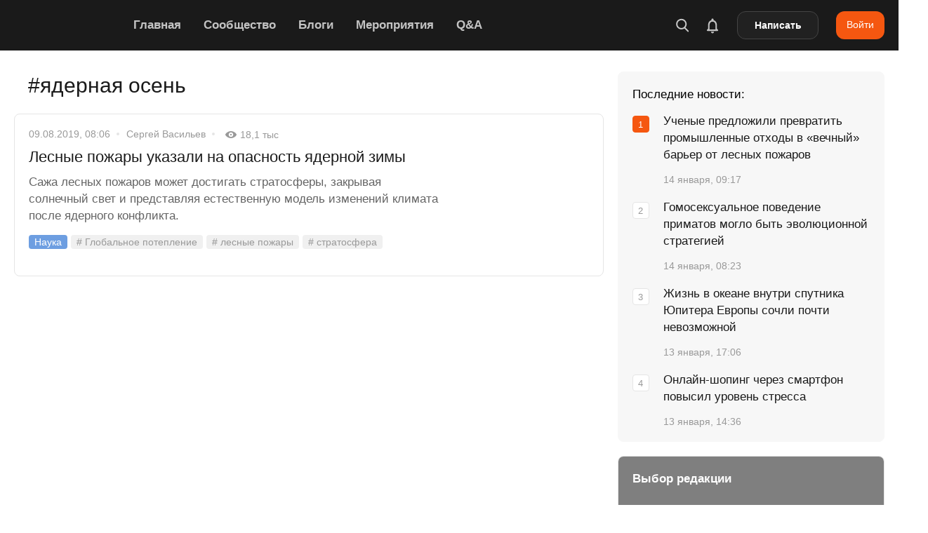

--- FILE ---
content_type: text/html; charset=utf-8
request_url: https://naked-science.ru/tags/yadernaya-osen
body_size: 70119
content:
<!DOCTYPE html>
<html lang="ru">

<head><meta charset="utf-8"/><script>if(navigator.userAgent.match(/MSIE|Internet Explorer/i)||navigator.userAgent.match(/Trident\/7\..*?rv:11/i)){var href=document.location.href;if(!href.match(/[?&]nowprocket/)){if(href.indexOf("?")==-1){if(href.indexOf("#")==-1){document.location.href=href+"?nowprocket=1"}else{document.location.href=href.replace("#","?nowprocket=1#")}}else{if(href.indexOf("#")==-1){document.location.href=href+"&nowprocket=1"}else{document.location.href=href.replace("#","&nowprocket=1#")}}}}</script><script>(()=>{class RocketLazyLoadScripts{constructor(){this.v="2.0.4",this.userEvents=["keydown","keyup","mousedown","mouseup","mousemove","mouseover","mouseout","touchmove","touchstart","touchend","touchcancel","wheel","click","dblclick","input"],this.attributeEvents=["onblur","onclick","oncontextmenu","ondblclick","onfocus","onmousedown","onmouseenter","onmouseleave","onmousemove","onmouseout","onmouseover","onmouseup","onmousewheel","onscroll","onsubmit"]}async t(){this.i(),this.o(),/iP(ad|hone)/.test(navigator.userAgent)&&this.h(),this.u(),this.l(this),this.m(),this.k(this),this.p(this),this._(),await Promise.all([this.R(),this.L()]),this.lastBreath=Date.now(),this.S(this),this.P(),this.D(),this.O(),this.M(),await this.C(this.delayedScripts.normal),await this.C(this.delayedScripts.defer),await this.C(this.delayedScripts.async),await this.T(),await this.F(),await this.j(),await this.A(),window.dispatchEvent(new Event("rocket-allScriptsLoaded")),this.everythingLoaded=!0,this.lastTouchEnd&&await new Promise(t=>setTimeout(t,500-Date.now()+this.lastTouchEnd)),this.I(),this.H(),this.U(),this.W()}i(){this.CSPIssue=sessionStorage.getItem("rocketCSPIssue"),document.addEventListener("securitypolicyviolation",t=>{this.CSPIssue||"script-src-elem"!==t.violatedDirective||"data"!==t.blockedURI||(this.CSPIssue=!0,sessionStorage.setItem("rocketCSPIssue",!0))},{isRocket:!0})}o(){window.addEventListener("pageshow",t=>{this.persisted=t.persisted,this.realWindowLoadedFired=!0},{isRocket:!0}),window.addEventListener("pagehide",()=>{this.onFirstUserAction=null},{isRocket:!0})}h(){let t;function e(e){t=e}window.addEventListener("touchstart",e,{isRocket:!0}),window.addEventListener("touchend",function i(o){o.changedTouches[0]&&t.changedTouches[0]&&Math.abs(o.changedTouches[0].pageX-t.changedTouches[0].pageX)<10&&Math.abs(o.changedTouches[0].pageY-t.changedTouches[0].pageY)<10&&o.timeStamp-t.timeStamp<200&&(window.removeEventListener("touchstart",e,{isRocket:!0}),window.removeEventListener("touchend",i,{isRocket:!0}),"INPUT"===o.target.tagName&&"text"===o.target.type||(o.target.dispatchEvent(new TouchEvent("touchend",{target:o.target,bubbles:!0})),o.target.dispatchEvent(new MouseEvent("mouseover",{target:o.target,bubbles:!0})),o.target.dispatchEvent(new PointerEvent("click",{target:o.target,bubbles:!0,cancelable:!0,detail:1,clientX:o.changedTouches[0].clientX,clientY:o.changedTouches[0].clientY})),event.preventDefault()))},{isRocket:!0})}q(t){this.userActionTriggered||("mousemove"!==t.type||this.firstMousemoveIgnored?"keyup"===t.type||"mouseover"===t.type||"mouseout"===t.type||(this.userActionTriggered=!0,this.onFirstUserAction&&this.onFirstUserAction()):this.firstMousemoveIgnored=!0),"click"===t.type&&t.preventDefault(),t.stopPropagation(),t.stopImmediatePropagation(),"touchstart"===this.lastEvent&&"touchend"===t.type&&(this.lastTouchEnd=Date.now()),"click"===t.type&&(this.lastTouchEnd=0),this.lastEvent=t.type,t.composedPath&&t.composedPath()[0].getRootNode()instanceof ShadowRoot&&(t.rocketTarget=t.composedPath()[0]),this.savedUserEvents.push(t)}u(){this.savedUserEvents=[],this.userEventHandler=this.q.bind(this),this.userEvents.forEach(t=>window.addEventListener(t,this.userEventHandler,{passive:!1,isRocket:!0})),document.addEventListener("visibilitychange",this.userEventHandler,{isRocket:!0})}U(){this.userEvents.forEach(t=>window.removeEventListener(t,this.userEventHandler,{passive:!1,isRocket:!0})),document.removeEventListener("visibilitychange",this.userEventHandler,{isRocket:!0}),this.savedUserEvents.forEach(t=>{(t.rocketTarget||t.target).dispatchEvent(new window[t.constructor.name](t.type,t))})}m(){const t="return false",e=Array.from(this.attributeEvents,t=>"data-rocket-"+t),i="["+this.attributeEvents.join("],[")+"]",o="[data-rocket-"+this.attributeEvents.join("],[data-rocket-")+"]",s=(e,i,o)=>{o&&o!==t&&(e.setAttribute("data-rocket-"+i,o),e["rocket"+i]=new Function("event",o),e.setAttribute(i,t))};new MutationObserver(t=>{for(const n of t)"attributes"===n.type&&(n.attributeName.startsWith("data-rocket-")||this.everythingLoaded?n.attributeName.startsWith("data-rocket-")&&this.everythingLoaded&&this.N(n.target,n.attributeName.substring(12)):s(n.target,n.attributeName,n.target.getAttribute(n.attributeName))),"childList"===n.type&&n.addedNodes.forEach(t=>{if(t.nodeType===Node.ELEMENT_NODE)if(this.everythingLoaded)for(const i of[t,...t.querySelectorAll(o)])for(const t of i.getAttributeNames())e.includes(t)&&this.N(i,t.substring(12));else for(const e of[t,...t.querySelectorAll(i)])for(const t of e.getAttributeNames())this.attributeEvents.includes(t)&&s(e,t,e.getAttribute(t))})}).observe(document,{subtree:!0,childList:!0,attributeFilter:[...this.attributeEvents,...e]})}I(){this.attributeEvents.forEach(t=>{document.querySelectorAll("[data-rocket-"+t+"]").forEach(e=>{this.N(e,t)})})}N(t,e){const i=t.getAttribute("data-rocket-"+e);i&&(t.setAttribute(e,i),t.removeAttribute("data-rocket-"+e))}k(t){Object.defineProperty(HTMLElement.prototype,"onclick",{get(){return this.rocketonclick||null},set(e){this.rocketonclick=e,this.setAttribute(t.everythingLoaded?"onclick":"data-rocket-onclick","this.rocketonclick(event)")}})}S(t){function e(e,i){let o=e[i];e[i]=null,Object.defineProperty(e,i,{get:()=>o,set(s){t.everythingLoaded?o=s:e["rocket"+i]=o=s}})}e(document,"onreadystatechange"),e(window,"onload"),e(window,"onpageshow");try{Object.defineProperty(document,"readyState",{get:()=>t.rocketReadyState,set(e){t.rocketReadyState=e},configurable:!0}),document.readyState="loading"}catch(t){console.log("WPRocket DJE readyState conflict, bypassing")}}l(t){this.originalAddEventListener=EventTarget.prototype.addEventListener,this.originalRemoveEventListener=EventTarget.prototype.removeEventListener,this.savedEventListeners=[],EventTarget.prototype.addEventListener=function(e,i,o){o&&o.isRocket||!t.B(e,this)&&!t.userEvents.includes(e)||t.B(e,this)&&!t.userActionTriggered||e.startsWith("rocket-")||t.everythingLoaded?t.originalAddEventListener.call(this,e,i,o):(t.savedEventListeners.push({target:this,remove:!1,type:e,func:i,options:o}),"mouseenter"!==e&&"mouseleave"!==e||t.originalAddEventListener.call(this,e,t.savedUserEvents.push,o))},EventTarget.prototype.removeEventListener=function(e,i,o){o&&o.isRocket||!t.B(e,this)&&!t.userEvents.includes(e)||t.B(e,this)&&!t.userActionTriggered||e.startsWith("rocket-")||t.everythingLoaded?t.originalRemoveEventListener.call(this,e,i,o):t.savedEventListeners.push({target:this,remove:!0,type:e,func:i,options:o})}}J(t,e){this.savedEventListeners=this.savedEventListeners.filter(i=>{let o=i.type,s=i.target||window;return e!==o||t!==s||(this.B(o,s)&&(i.type="rocket-"+o),this.$(i),!1)})}H(){EventTarget.prototype.addEventListener=this.originalAddEventListener,EventTarget.prototype.removeEventListener=this.originalRemoveEventListener,this.savedEventListeners.forEach(t=>this.$(t))}$(t){t.remove?this.originalRemoveEventListener.call(t.target,t.type,t.func,t.options):this.originalAddEventListener.call(t.target,t.type,t.func,t.options)}p(t){let e;function i(e){return t.everythingLoaded?e:e.split(" ").map(t=>"load"===t||t.startsWith("load.")?"rocket-jquery-load":t).join(" ")}function o(o){function s(e){const s=o.fn[e];o.fn[e]=o.fn.init.prototype[e]=function(){return this[0]===window&&t.userActionTriggered&&("string"==typeof arguments[0]||arguments[0]instanceof String?arguments[0]=i(arguments[0]):"object"==typeof arguments[0]&&Object.keys(arguments[0]).forEach(t=>{const e=arguments[0][t];delete arguments[0][t],arguments[0][i(t)]=e})),s.apply(this,arguments),this}}if(o&&o.fn&&!t.allJQueries.includes(o)){const e={DOMContentLoaded:[],"rocket-DOMContentLoaded":[]};for(const t in e)document.addEventListener(t,()=>{e[t].forEach(t=>t())},{isRocket:!0});o.fn.ready=o.fn.init.prototype.ready=function(i){function s(){parseInt(o.fn.jquery)>2?setTimeout(()=>i.bind(document)(o)):i.bind(document)(o)}return"function"==typeof i&&(t.realDomReadyFired?!t.userActionTriggered||t.fauxDomReadyFired?s():e["rocket-DOMContentLoaded"].push(s):e.DOMContentLoaded.push(s)),o([])},s("on"),s("one"),s("off"),t.allJQueries.push(o)}e=o}t.allJQueries=[],o(window.jQuery),Object.defineProperty(window,"jQuery",{get:()=>e,set(t){o(t)}})}P(){const t=new Map;document.write=document.writeln=function(e){const i=document.currentScript,o=document.createRange(),s=i.parentElement;let n=t.get(i);void 0===n&&(n=i.nextSibling,t.set(i,n));const c=document.createDocumentFragment();o.setStart(c,0),c.appendChild(o.createContextualFragment(e)),s.insertBefore(c,n)}}async R(){return new Promise(t=>{this.userActionTriggered?t():this.onFirstUserAction=t})}async L(){return new Promise(t=>{document.addEventListener("DOMContentLoaded",()=>{this.realDomReadyFired=!0,t()},{isRocket:!0})})}async j(){return this.realWindowLoadedFired?Promise.resolve():new Promise(t=>{window.addEventListener("load",t,{isRocket:!0})})}M(){this.pendingScripts=[];this.scriptsMutationObserver=new MutationObserver(t=>{for(const e of t)e.addedNodes.forEach(t=>{"SCRIPT"!==t.tagName||t.noModule||t.isWPRocket||this.pendingScripts.push({script:t,promise:new Promise(e=>{const i=()=>{const i=this.pendingScripts.findIndex(e=>e.script===t);i>=0&&this.pendingScripts.splice(i,1),e()};t.addEventListener("load",i,{isRocket:!0}),t.addEventListener("error",i,{isRocket:!0}),setTimeout(i,1e3)})})})}),this.scriptsMutationObserver.observe(document,{childList:!0,subtree:!0})}async F(){await this.X(),this.pendingScripts.length?(await this.pendingScripts[0].promise,await this.F()):this.scriptsMutationObserver.disconnect()}D(){this.delayedScripts={normal:[],async:[],defer:[]},document.querySelectorAll("script[type$=rocketlazyloadscript]").forEach(t=>{t.hasAttribute("data-rocket-src")?t.hasAttribute("async")&&!1!==t.async?this.delayedScripts.async.push(t):t.hasAttribute("defer")&&!1!==t.defer||"module"===t.getAttribute("data-rocket-type")?this.delayedScripts.defer.push(t):this.delayedScripts.normal.push(t):this.delayedScripts.normal.push(t)})}async _(){await this.L();let t=[];document.querySelectorAll("script[type$=rocketlazyloadscript][data-rocket-src]").forEach(e=>{let i=e.getAttribute("data-rocket-src");if(i&&!i.startsWith("data:")){i.startsWith("//")&&(i=location.protocol+i);try{const o=new URL(i).origin;o!==location.origin&&t.push({src:o,crossOrigin:e.crossOrigin||"module"===e.getAttribute("data-rocket-type")})}catch(t){}}}),t=[...new Map(t.map(t=>[JSON.stringify(t),t])).values()],this.Y(t,"preconnect")}async G(t){if(await this.K(),!0!==t.noModule||!("noModule"in HTMLScriptElement.prototype))return new Promise(e=>{let i;function o(){(i||t).setAttribute("data-rocket-status","executed"),e()}try{if(navigator.userAgent.includes("Firefox/")||""===navigator.vendor||this.CSPIssue)i=document.createElement("script"),[...t.attributes].forEach(t=>{let e=t.nodeName;"type"!==e&&("data-rocket-type"===e&&(e="type"),"data-rocket-src"===e&&(e="src"),i.setAttribute(e,t.nodeValue))}),t.text&&(i.text=t.text),t.nonce&&(i.nonce=t.nonce),i.hasAttribute("src")?(i.addEventListener("load",o,{isRocket:!0}),i.addEventListener("error",()=>{i.setAttribute("data-rocket-status","failed-network"),e()},{isRocket:!0}),setTimeout(()=>{i.isConnected||e()},1)):(i.text=t.text,o()),i.isWPRocket=!0,t.parentNode.replaceChild(i,t);else{const i=t.getAttribute("data-rocket-type"),s=t.getAttribute("data-rocket-src");i?(t.type=i,t.removeAttribute("data-rocket-type")):t.removeAttribute("type"),t.addEventListener("load",o,{isRocket:!0}),t.addEventListener("error",i=>{this.CSPIssue&&i.target.src.startsWith("data:")?(console.log("WPRocket: CSP fallback activated"),t.removeAttribute("src"),this.G(t).then(e)):(t.setAttribute("data-rocket-status","failed-network"),e())},{isRocket:!0}),s?(t.fetchPriority="high",t.removeAttribute("data-rocket-src"),t.src=s):t.src="data:text/javascript;base64,"+window.btoa(unescape(encodeURIComponent(t.text)))}}catch(i){t.setAttribute("data-rocket-status","failed-transform"),e()}});t.setAttribute("data-rocket-status","skipped")}async C(t){const e=t.shift();return e?(e.isConnected&&await this.G(e),this.C(t)):Promise.resolve()}O(){this.Y([...this.delayedScripts.normal,...this.delayedScripts.defer,...this.delayedScripts.async],"preload")}Y(t,e){this.trash=this.trash||[];let i=!0;var o=document.createDocumentFragment();t.forEach(t=>{const s=t.getAttribute&&t.getAttribute("data-rocket-src")||t.src;if(s&&!s.startsWith("data:")){const n=document.createElement("link");n.href=s,n.rel=e,"preconnect"!==e&&(n.as="script",n.fetchPriority=i?"high":"low"),t.getAttribute&&"module"===t.getAttribute("data-rocket-type")&&(n.crossOrigin=!0),t.crossOrigin&&(n.crossOrigin=t.crossOrigin),t.integrity&&(n.integrity=t.integrity),t.nonce&&(n.nonce=t.nonce),o.appendChild(n),this.trash.push(n),i=!1}}),document.head.appendChild(o)}W(){this.trash.forEach(t=>t.remove())}async T(){try{document.readyState="interactive"}catch(t){}this.fauxDomReadyFired=!0;try{await this.K(),this.J(document,"readystatechange"),document.dispatchEvent(new Event("rocket-readystatechange")),await this.K(),document.rocketonreadystatechange&&document.rocketonreadystatechange(),await this.K(),this.J(document,"DOMContentLoaded"),document.dispatchEvent(new Event("rocket-DOMContentLoaded")),await this.K(),this.J(window,"DOMContentLoaded"),window.dispatchEvent(new Event("rocket-DOMContentLoaded"))}catch(t){console.error(t)}}async A(){try{document.readyState="complete"}catch(t){}try{await this.K(),this.J(document,"readystatechange"),document.dispatchEvent(new Event("rocket-readystatechange")),await this.K(),document.rocketonreadystatechange&&document.rocketonreadystatechange(),await this.K(),this.J(window,"load"),window.dispatchEvent(new Event("rocket-load")),await this.K(),window.rocketonload&&window.rocketonload(),await this.K(),this.allJQueries.forEach(t=>t(window).trigger("rocket-jquery-load")),await this.K(),this.J(window,"pageshow");const t=new Event("rocket-pageshow");t.persisted=this.persisted,window.dispatchEvent(t),await this.K(),window.rocketonpageshow&&window.rocketonpageshow({persisted:this.persisted})}catch(t){console.error(t)}}async K(){Date.now()-this.lastBreath>45&&(await this.X(),this.lastBreath=Date.now())}async X(){return document.hidden?new Promise(t=>setTimeout(t)):new Promise(t=>requestAnimationFrame(t))}B(t,e){return e===document&&"readystatechange"===t||(e===document&&"DOMContentLoaded"===t||(e===window&&"DOMContentLoaded"===t||(e===window&&"load"===t||e===window&&"pageshow"===t)))}static run(){(new RocketLazyLoadScripts).t()}}RocketLazyLoadScripts.run()})();</script>

        
    <meta name="viewport" content="width=device-width, initial-scale=1.0, maximum-scale=5.0, user-scalable=1">
	<meta name="apple-itunes-app" content="app-id=604780121">
    <link rel="alternate" type="application/rss+xml" title="Все новости Naked Science" href="https://naked-science.ru/feed/gn" />
    <meta http-equiv="X-UA-Compatible" content="IE=edge">
	
	<!-- Google Tag Manager -->
<script type="rocketlazyloadscript">(function(w,d,s,l,i){w[l]=w[l]||[];w[l].push({'gtm.start':
new Date().getTime(),event:'gtm.js'});var f=d.getElementsByTagName(s)[0],
j=d.createElement(s),dl=l!='dataLayer'?'&l='+l:'';j.async=true;j.src=
'https://www.googletagmanager.com/gtm.js?id='+i+dl;f.parentNode.insertBefore(j,f);
})(window,document,'script','dataLayer','GTM-PFD3FQP');</script>
<!-- End Google Tag Manager -->

    <!-- ICON CONFIG START BY RUSLAN -->
    <link rel="apple-touch-icon" sizes="180x180" href="/apple-touch-icon.png">
	<link rel="icon" type="image/png" href="/favicon-96x96.png" sizes="96x96" />
    <link rel="icon" type="image/png" sizes="32x32" href="/favicon-32x32.png">
    <link rel="icon" type="image/png" sizes="16x16" href="/favicon-16x16.png">
	<link rel="icon" type="image/svg+xml" href="/favicon.svg" />
	<link rel="shortcut icon" href="/favicon.ico">
    <link rel="manifest" href="/site.webmanifest">
    <link rel="mask-icon" href="/safari-pinned-tab.svg" color="#5bbad5">
    <meta name="application-name" content="Naked Science">
    <meta name="apple-mobile-web-app-title" content="Naked Science">
    <meta name="msapplication-TileColor" content="#00aba9">
    <meta name="theme-color" content="#ffffff">
            <link rel="preload" as="image" href="https://naked-science.ru/wp-content/uploads/logo.svg" />

    	    	<meta name="keywords" content="Глобальное потепление, лесные пожары, стратосфера, ядерная война, ядерная зима, ядерная осень"/>
    
    	<script type="rocketlazyloadscript" data-rocket-type="text/javascript">function theChampLoadEvent(e){var t=window.onload;if(typeof window.onload!="function"){window.onload=e}else{window.onload=function(){t();e()}}}</script>
		<script type="rocketlazyloadscript" data-rocket-type="text/javascript">var theChampDefaultLang = 'ru_RU', theChampCloseIconPath = 'https://naked-science.ru/wp-content/plugins/super-socializer/images/close.png';</script>
		<script type="rocketlazyloadscript">var theChampSiteUrl = 'https://naked-science.ru', theChampVerified = 0, theChampEmailPopup = 0, heateorSsMoreSharePopupSearchText = 'Поиск';</script>
			<script type="rocketlazyloadscript">var theChampLoadingImgPath = 'https://naked-science.ru/wp-content/plugins/super-socializer/images/ajax_loader.gif'; var theChampAjaxUrl = 'https://naked-science.ru/wp-admin/admin-ajax.php'; var theChampRedirectionUrl = 'https://naked-science.ru/tags/yadernaya-osen'; var theChampRegRedirectionUrl = 'https://naked-science.ru/tags/yadernaya-osen'; </script>
				<script type="rocketlazyloadscript"> var theChampFBKey = '', theChampSameTabLogin = '0', theChampVerified = 0; var theChampAjaxUrl = 'https://naked-science.ru/wp-admin/admin-ajax.php'; var theChampPopupTitle = ''; var theChampEmailPopup = 0; var theChampEmailAjaxUrl = 'https://naked-science.ru/wp-admin/admin-ajax.php'; var theChampEmailPopupTitle = ''; var theChampEmailPopupErrorMsg = ''; var theChampEmailPopupUniqueId = ''; var theChampEmailPopupVerifyMessage = ''; var theChampSteamAuthUrl = ""; var theChampCurrentPageUrl = 'https%3A%2F%2Fnaked-science.ru%2Ftags%2Fyadernaya-osen';  var heateorMSEnabled = 0, theChampTwitterAuthUrl = theChampSiteUrl + "?SuperSocializerAuth=Twitter&super_socializer_redirect_to=" + theChampCurrentPageUrl, theChampLineAuthUrl = theChampSiteUrl + "?SuperSocializerAuth=Line&super_socializer_redirect_to=" + theChampCurrentPageUrl, theChampLiveAuthUrl = theChampSiteUrl + "?SuperSocializerAuth=Live&super_socializer_redirect_to=" + theChampCurrentPageUrl, theChampFacebookAuthUrl = theChampSiteUrl + "?SuperSocializerAuth=Facebook&super_socializer_redirect_to=" + theChampCurrentPageUrl, theChampYahooAuthUrl = theChampSiteUrl + "?SuperSocializerAuth=Yahoo&super_socializer_redirect_to=" + theChampCurrentPageUrl, theChampGoogleAuthUrl = theChampSiteUrl + "?SuperSocializerAuth=Google&super_socializer_redirect_to=" + theChampCurrentPageUrl, theChampYoutubeAuthUrl = theChampSiteUrl + "?SuperSocializerAuth=Youtube&super_socializer_redirect_to=" + theChampCurrentPageUrl, theChampVkontakteAuthUrl = theChampSiteUrl + "?SuperSocializerAuth=Vkontakte&super_socializer_redirect_to=" + theChampCurrentPageUrl, theChampLinkedinAuthUrl = theChampSiteUrl + "?SuperSocializerAuth=Linkedin&super_socializer_redirect_to=" + theChampCurrentPageUrl, theChampInstagramAuthUrl = theChampSiteUrl + "?SuperSocializerAuth=Instagram&super_socializer_redirect_to=" + theChampCurrentPageUrl, theChampWordpressAuthUrl = theChampSiteUrl + "?SuperSocializerAuth=Wordpress&super_socializer_redirect_to=" + theChampCurrentPageUrl, theChampDribbbleAuthUrl = theChampSiteUrl + "?SuperSocializerAuth=Dribbble&super_socializer_redirect_to=" + theChampCurrentPageUrl, theChampGithubAuthUrl = theChampSiteUrl + "?SuperSocializerAuth=Github&super_socializer_redirect_to=" + theChampCurrentPageUrl, theChampSpotifyAuthUrl = theChampSiteUrl + "?SuperSocializerAuth=Spotify&super_socializer_redirect_to=" + theChampCurrentPageUrl, theChampKakaoAuthUrl = theChampSiteUrl + "?SuperSocializerAuth=Kakao&super_socializer_redirect_to=" + theChampCurrentPageUrl, theChampTwitchAuthUrl = theChampSiteUrl + "?SuperSocializerAuth=Twitch&super_socializer_redirect_to=" + theChampCurrentPageUrl, theChampRedditAuthUrl = theChampSiteUrl + "?SuperSocializerAuth=Reddit&super_socializer_redirect_to=" + theChampCurrentPageUrl, theChampDisqusAuthUrl = theChampSiteUrl + "?SuperSocializerAuth=Disqus&super_socializer_redirect_to=" + theChampCurrentPageUrl, theChampDropboxAuthUrl = theChampSiteUrl + "?SuperSocializerAuth=Dropbox&super_socializer_redirect_to=" + theChampCurrentPageUrl, theChampFoursquareAuthUrl = theChampSiteUrl + "?SuperSocializerAuth=Foursquare&super_socializer_redirect_to=" + theChampCurrentPageUrl, theChampAmazonAuthUrl = theChampSiteUrl + "?SuperSocializerAuth=Amazon&super_socializer_redirect_to=" + theChampCurrentPageUrl, theChampStackoverflowAuthUrl = theChampSiteUrl + "?SuperSocializerAuth=Stackoverflow&super_socializer_redirect_to=" + theChampCurrentPageUrl, theChampDiscordAuthUrl = theChampSiteUrl + "?SuperSocializerAuth=Discord&super_socializer_redirect_to=" + theChampCurrentPageUrl, theChampMailruAuthUrl = theChampSiteUrl + "?SuperSocializerAuth=Mailru&super_socializer_redirect_to=" + theChampCurrentPageUrl, theChampYandexAuthUrl = theChampSiteUrl + "?SuperSocializerAuth=Yandex&super_socializer_redirect_to=" + theChampCurrentPageUrl; theChampOdnoklassnikiAuthUrl = theChampSiteUrl + "?SuperSocializerAuth=Odnoklassniki&super_socializer_redirect_to=" + theChampCurrentPageUrl;</script>
			<style type="text/css"></style>
	<meta name='robots' content='index, follow, max-image-preview:large, max-snippet:-1, max-video-preview:-1' />

	<!-- This site is optimized with the Yoast SEO Premium plugin v26.5 (Yoast SEO v26.5) - https://yoast.com/wordpress/plugins/seo/ -->
	<title>Статьи по теме «ядерная осень» &#8212; Naked Science</title>
<link crossorigin data-rocket-preload as="font" href="https://naked-science.ru/wp-content/themes/shesht/fonts/arnamu/regular/arnamu.woff2" rel="preload">
<link crossorigin data-rocket-preload as="font" href="https://naked-science.ru/wp-content/themes/shesht/fonts/arnamu/bold/arnamu.woff2" rel="preload">
<style id="wpr-usedcss">img:is([sizes=auto i],[sizes^="auto," i]){contain-intrinsic-size:3000px 1500px}:where(.wp-block-button__link){border-radius:9999px;box-shadow:none;padding:calc(.667em + 2px) calc(1.333em + 2px);text-decoration:none}:root :where(.wp-block-button .wp-block-button__link.is-style-outline),:root :where(.wp-block-button.is-style-outline>.wp-block-button__link){border:2px solid;padding:.667em 1.333em}:root :where(.wp-block-button .wp-block-button__link.is-style-outline:not(.has-text-color)),:root :where(.wp-block-button.is-style-outline>.wp-block-button__link:not(.has-text-color)){color:currentColor}:root :where(.wp-block-button .wp-block-button__link.is-style-outline:not(.has-background)),:root :where(.wp-block-button.is-style-outline>.wp-block-button__link:not(.has-background)){background-color:initial;background-image:none}:where(.wp-block-calendar table:not(.has-background) th){background:#ddd}:where(.wp-block-columns){margin-bottom:1.75em}:where(.wp-block-columns.has-background){padding:1.25em 2.375em}:where(.wp-block-post-comments input[type=submit]){border:none}:where(.wp-block-cover-image:not(.has-text-color)),:where(.wp-block-cover:not(.has-text-color)){color:#fff}:where(.wp-block-cover-image.is-light:not(.has-text-color)),:where(.wp-block-cover.is-light:not(.has-text-color)){color:#000}:root :where(.wp-block-cover h1:not(.has-text-color)),:root :where(.wp-block-cover h2:not(.has-text-color)),:root :where(.wp-block-cover h3:not(.has-text-color)),:root :where(.wp-block-cover h4:not(.has-text-color)),:root :where(.wp-block-cover h5:not(.has-text-color)),:root :where(.wp-block-cover h6:not(.has-text-color)),:root :where(.wp-block-cover p:not(.has-text-color)){color:inherit}:where(.wp-block-file){margin-bottom:1.5em}:where(.wp-block-file__button){border-radius:2em;display:inline-block;padding:.5em 1em}:where(.wp-block-file__button):is(a):active,:where(.wp-block-file__button):is(a):focus,:where(.wp-block-file__button):is(a):hover,:where(.wp-block-file__button):is(a):visited{box-shadow:none;color:#fff;opacity:.85;text-decoration:none}.wp-block-gallery:not(.has-nested-images){display:flex;flex-wrap:wrap;list-style-type:none;margin:0;padding:0}.wp-block-gallery:not(.has-nested-images) figcaption{flex-grow:1}:where(.wp-block-group.wp-block-group-is-layout-constrained){position:relative}:root :where(.wp-block-image.is-style-rounded img,.wp-block-image .is-style-rounded img){border-radius:9999px}:where(.wp-block-latest-comments:not([style*=line-height] .wp-block-latest-comments__comment)){line-height:1.1}:where(.wp-block-latest-comments:not([style*=line-height] .wp-block-latest-comments__comment-excerpt p)){line-height:1.8}:root :where(.wp-block-latest-posts.is-grid){padding:0}:root :where(.wp-block-latest-posts.wp-block-latest-posts__list){padding-left:0}ol,ul{box-sizing:border-box}:root :where(.wp-block-list.has-background){padding:1.25em 2.375em}:where(.wp-block-navigation.has-background .wp-block-navigation-item a:not(.wp-element-button)),:where(.wp-block-navigation.has-background .wp-block-navigation-submenu a:not(.wp-element-button)){padding:.5em 1em}:where(.wp-block-navigation .wp-block-navigation__submenu-container .wp-block-navigation-item a:not(.wp-element-button)),:where(.wp-block-navigation .wp-block-navigation__submenu-container .wp-block-navigation-submenu a:not(.wp-element-button)),:where(.wp-block-navigation .wp-block-navigation__submenu-container .wp-block-navigation-submenu button.wp-block-navigation-item__content),:where(.wp-block-navigation .wp-block-navigation__submenu-container .wp-block-pages-list__item button.wp-block-navigation-item__content){padding:.5em 1em}:root :where(p.has-background){padding:1.25em 2.375em}:where(p.has-text-color:not(.has-link-color)) a{color:inherit}:where(.wp-block-post-comments-form) input:not([type=submit]),:where(.wp-block-post-comments-form) textarea{border:1px solid #949494;font-family:inherit;font-size:1em}:where(.wp-block-post-comments-form) input:where(:not([type=submit]):not([type=checkbox])),:where(.wp-block-post-comments-form) textarea{padding:calc(.667em + 2px)}:where(.wp-block-post-excerpt){box-sizing:border-box;margin-bottom:var(--wp--style--block-gap);margin-top:var(--wp--style--block-gap)}:where(.wp-block-preformatted.has-background){padding:1.25em 2.375em}:where(.wp-block-search__button){border:1px solid #ccc;padding:6px 10px}:where(.wp-block-search__input){font-family:inherit;font-size:inherit;font-style:inherit;font-weight:inherit;letter-spacing:inherit;line-height:inherit;text-transform:inherit}:where(.wp-block-search__button-inside .wp-block-search__inside-wrapper){border:1px solid #949494;box-sizing:border-box;padding:4px}:where(.wp-block-search__button-inside .wp-block-search__inside-wrapper) .wp-block-search__input{border:none;border-radius:0;padding:0 4px}:where(.wp-block-search__button-inside .wp-block-search__inside-wrapper) .wp-block-search__input:focus{outline:0}:where(.wp-block-search__button-inside .wp-block-search__inside-wrapper) :where(.wp-block-search__button){padding:4px 8px}:root :where(.wp-block-separator.is-style-dots){height:auto;line-height:1;text-align:center}:root :where(.wp-block-separator.is-style-dots):before{color:currentColor;content:"···";font-family:serif;font-size:1.5em;letter-spacing:2em;padding-left:2em}:root :where(.wp-block-site-logo.is-style-rounded){border-radius:9999px}:where(.wp-block-social-links:not(.is-style-logos-only)) .wp-social-link{background-color:#f0f0f0;color:#444}:where(.wp-block-social-links:not(.is-style-logos-only)) .wp-social-link-amazon{background-color:#f90;color:#fff}:where(.wp-block-social-links:not(.is-style-logos-only)) .wp-social-link-bandcamp{background-color:#1ea0c3;color:#fff}:where(.wp-block-social-links:not(.is-style-logos-only)) .wp-social-link-behance{background-color:#0757fe;color:#fff}:where(.wp-block-social-links:not(.is-style-logos-only)) .wp-social-link-bluesky{background-color:#0a7aff;color:#fff}:where(.wp-block-social-links:not(.is-style-logos-only)) .wp-social-link-codepen{background-color:#1e1f26;color:#fff}:where(.wp-block-social-links:not(.is-style-logos-only)) .wp-social-link-deviantart{background-color:#02e49b;color:#fff}:where(.wp-block-social-links:not(.is-style-logos-only)) .wp-social-link-discord{background-color:#5865f2;color:#fff}:where(.wp-block-social-links:not(.is-style-logos-only)) .wp-social-link-dribbble{background-color:#e94c89;color:#fff}:where(.wp-block-social-links:not(.is-style-logos-only)) .wp-social-link-dropbox{background-color:#4280ff;color:#fff}:where(.wp-block-social-links:not(.is-style-logos-only)) .wp-social-link-etsy{background-color:#f45800;color:#fff}:where(.wp-block-social-links:not(.is-style-logos-only)) .wp-social-link-facebook{background-color:#0866ff;color:#fff}:where(.wp-block-social-links:not(.is-style-logos-only)) .wp-social-link-fivehundredpx{background-color:#000;color:#fff}:where(.wp-block-social-links:not(.is-style-logos-only)) .wp-social-link-flickr{background-color:#0461dd;color:#fff}:where(.wp-block-social-links:not(.is-style-logos-only)) .wp-social-link-foursquare{background-color:#e65678;color:#fff}:where(.wp-block-social-links:not(.is-style-logos-only)) .wp-social-link-github{background-color:#24292d;color:#fff}:where(.wp-block-social-links:not(.is-style-logos-only)) .wp-social-link-goodreads{background-color:#eceadd;color:#382110}:where(.wp-block-social-links:not(.is-style-logos-only)) .wp-social-link-google{background-color:#ea4434;color:#fff}:where(.wp-block-social-links:not(.is-style-logos-only)) .wp-social-link-gravatar{background-color:#1d4fc4;color:#fff}:where(.wp-block-social-links:not(.is-style-logos-only)) .wp-social-link-instagram{background-color:#f00075;color:#fff}:where(.wp-block-social-links:not(.is-style-logos-only)) .wp-social-link-lastfm{background-color:#e21b24;color:#fff}:where(.wp-block-social-links:not(.is-style-logos-only)) .wp-social-link-linkedin{background-color:#0d66c2;color:#fff}:where(.wp-block-social-links:not(.is-style-logos-only)) .wp-social-link-mastodon{background-color:#3288d4;color:#fff}:where(.wp-block-social-links:not(.is-style-logos-only)) .wp-social-link-medium{background-color:#000;color:#fff}:where(.wp-block-social-links:not(.is-style-logos-only)) .wp-social-link-meetup{background-color:#f6405f;color:#fff}:where(.wp-block-social-links:not(.is-style-logos-only)) .wp-social-link-patreon{background-color:#000;color:#fff}:where(.wp-block-social-links:not(.is-style-logos-only)) .wp-social-link-pinterest{background-color:#e60122;color:#fff}:where(.wp-block-social-links:not(.is-style-logos-only)) .wp-social-link-pocket{background-color:#ef4155;color:#fff}:where(.wp-block-social-links:not(.is-style-logos-only)) .wp-social-link-reddit{background-color:#ff4500;color:#fff}:where(.wp-block-social-links:not(.is-style-logos-only)) .wp-social-link-skype{background-color:#0478d7;color:#fff}:where(.wp-block-social-links:not(.is-style-logos-only)) .wp-social-link-snapchat{background-color:#fefc00;color:#fff;stroke:#000}:where(.wp-block-social-links:not(.is-style-logos-only)) .wp-social-link-soundcloud{background-color:#ff5600;color:#fff}:where(.wp-block-social-links:not(.is-style-logos-only)) .wp-social-link-spotify{background-color:#1bd760;color:#fff}:where(.wp-block-social-links:not(.is-style-logos-only)) .wp-social-link-telegram{background-color:#2aabee;color:#fff}:where(.wp-block-social-links:not(.is-style-logos-only)) .wp-social-link-threads{background-color:#000;color:#fff}:where(.wp-block-social-links:not(.is-style-logos-only)) .wp-social-link-tiktok{background-color:#000;color:#fff}:where(.wp-block-social-links:not(.is-style-logos-only)) .wp-social-link-tumblr{background-color:#011835;color:#fff}:where(.wp-block-social-links:not(.is-style-logos-only)) .wp-social-link-twitch{background-color:#6440a4;color:#fff}:where(.wp-block-social-links:not(.is-style-logos-only)) .wp-social-link-twitter{background-color:#1da1f2;color:#fff}:where(.wp-block-social-links:not(.is-style-logos-only)) .wp-social-link-vimeo{background-color:#1eb7ea;color:#fff}:where(.wp-block-social-links:not(.is-style-logos-only)) .wp-social-link-vk{background-color:#4680c2;color:#fff}:where(.wp-block-social-links:not(.is-style-logos-only)) .wp-social-link-wordpress{background-color:#3499cd;color:#fff}:where(.wp-block-social-links:not(.is-style-logos-only)) .wp-social-link-whatsapp{background-color:#25d366;color:#fff}:where(.wp-block-social-links:not(.is-style-logos-only)) .wp-social-link-x{background-color:#000;color:#fff}:where(.wp-block-social-links:not(.is-style-logos-only)) .wp-social-link-yelp{background-color:#d32422;color:#fff}:where(.wp-block-social-links:not(.is-style-logos-only)) .wp-social-link-youtube{background-color:red;color:#fff}:where(.wp-block-social-links.is-style-logos-only) .wp-social-link{background:0 0}:where(.wp-block-social-links.is-style-logos-only) .wp-social-link svg{height:1.25em;width:1.25em}:where(.wp-block-social-links.is-style-logos-only) .wp-social-link-amazon{color:#f90}:where(.wp-block-social-links.is-style-logos-only) .wp-social-link-bandcamp{color:#1ea0c3}:where(.wp-block-social-links.is-style-logos-only) .wp-social-link-behance{color:#0757fe}:where(.wp-block-social-links.is-style-logos-only) .wp-social-link-bluesky{color:#0a7aff}:where(.wp-block-social-links.is-style-logos-only) .wp-social-link-codepen{color:#1e1f26}:where(.wp-block-social-links.is-style-logos-only) .wp-social-link-deviantart{color:#02e49b}:where(.wp-block-social-links.is-style-logos-only) .wp-social-link-discord{color:#5865f2}:where(.wp-block-social-links.is-style-logos-only) .wp-social-link-dribbble{color:#e94c89}:where(.wp-block-social-links.is-style-logos-only) .wp-social-link-dropbox{color:#4280ff}:where(.wp-block-social-links.is-style-logos-only) .wp-social-link-etsy{color:#f45800}:where(.wp-block-social-links.is-style-logos-only) .wp-social-link-facebook{color:#0866ff}:where(.wp-block-social-links.is-style-logos-only) .wp-social-link-fivehundredpx{color:#000}:where(.wp-block-social-links.is-style-logos-only) .wp-social-link-flickr{color:#0461dd}:where(.wp-block-social-links.is-style-logos-only) .wp-social-link-foursquare{color:#e65678}:where(.wp-block-social-links.is-style-logos-only) .wp-social-link-github{color:#24292d}:where(.wp-block-social-links.is-style-logos-only) .wp-social-link-goodreads{color:#382110}:where(.wp-block-social-links.is-style-logos-only) .wp-social-link-google{color:#ea4434}:where(.wp-block-social-links.is-style-logos-only) .wp-social-link-gravatar{color:#1d4fc4}:where(.wp-block-social-links.is-style-logos-only) .wp-social-link-instagram{color:#f00075}:where(.wp-block-social-links.is-style-logos-only) .wp-social-link-lastfm{color:#e21b24}:where(.wp-block-social-links.is-style-logos-only) .wp-social-link-linkedin{color:#0d66c2}:where(.wp-block-social-links.is-style-logos-only) .wp-social-link-mastodon{color:#3288d4}:where(.wp-block-social-links.is-style-logos-only) .wp-social-link-medium{color:#000}:where(.wp-block-social-links.is-style-logos-only) .wp-social-link-meetup{color:#f6405f}:where(.wp-block-social-links.is-style-logos-only) .wp-social-link-patreon{color:#000}:where(.wp-block-social-links.is-style-logos-only) .wp-social-link-pinterest{color:#e60122}:where(.wp-block-social-links.is-style-logos-only) .wp-social-link-pocket{color:#ef4155}:where(.wp-block-social-links.is-style-logos-only) .wp-social-link-reddit{color:#ff4500}:where(.wp-block-social-links.is-style-logos-only) .wp-social-link-skype{color:#0478d7}:where(.wp-block-social-links.is-style-logos-only) .wp-social-link-snapchat{color:#fff;stroke:#000}:where(.wp-block-social-links.is-style-logos-only) .wp-social-link-soundcloud{color:#ff5600}:where(.wp-block-social-links.is-style-logos-only) .wp-social-link-spotify{color:#1bd760}:where(.wp-block-social-links.is-style-logos-only) .wp-social-link-telegram{color:#2aabee}:where(.wp-block-social-links.is-style-logos-only) .wp-social-link-threads{color:#000}:where(.wp-block-social-links.is-style-logos-only) .wp-social-link-tiktok{color:#000}:where(.wp-block-social-links.is-style-logos-only) .wp-social-link-tumblr{color:#011835}:where(.wp-block-social-links.is-style-logos-only) .wp-social-link-twitch{color:#6440a4}:where(.wp-block-social-links.is-style-logos-only) .wp-social-link-twitter{color:#1da1f2}:where(.wp-block-social-links.is-style-logos-only) .wp-social-link-vimeo{color:#1eb7ea}:where(.wp-block-social-links.is-style-logos-only) .wp-social-link-vk{color:#4680c2}:where(.wp-block-social-links.is-style-logos-only) .wp-social-link-whatsapp{color:#25d366}:where(.wp-block-social-links.is-style-logos-only) .wp-social-link-wordpress{color:#3499cd}:where(.wp-block-social-links.is-style-logos-only) .wp-social-link-x{color:#000}:where(.wp-block-social-links.is-style-logos-only) .wp-social-link-yelp{color:#d32422}:where(.wp-block-social-links.is-style-logos-only) .wp-social-link-youtube{color:red}:root :where(.wp-block-social-links .wp-social-link a){padding:.25em}:root :where(.wp-block-social-links.is-style-logos-only .wp-social-link a){padding:0}:root :where(.wp-block-social-links.is-style-pill-shape .wp-social-link a){padding-left:.6666666667em;padding-right:.6666666667em}:root :where(.wp-block-tag-cloud.is-style-outline){display:flex;flex-wrap:wrap;gap:1ch}:root :where(.wp-block-tag-cloud.is-style-outline a){border:1px solid;font-size:unset!important;margin-right:0;padding:1ch 2ch;text-decoration:none!important}:root :where(.wp-block-table-of-contents){box-sizing:border-box}:where(.wp-block-term-description){box-sizing:border-box;margin-bottom:var(--wp--style--block-gap);margin-top:var(--wp--style--block-gap)}:where(pre.wp-block-verse){font-family:inherit}:root{--wp--preset--font-size--normal:16px;--wp--preset--font-size--huge:42px}.screen-reader-text{border:0;clip-path:inset(50%);height:1px;margin:-1px;overflow:hidden;padding:0;position:absolute;width:1px;word-wrap:normal!important}.screen-reader-text:focus{background-color:#ddd;clip-path:none;color:#444;display:block;font-size:1em;height:auto;left:5px;line-height:normal;padding:15px 23px 14px;text-decoration:none;top:5px;width:auto;z-index:100000}html :where(.has-border-color){border-style:solid}html :where([style*=border-top-color]){border-top-style:solid}html :where([style*=border-right-color]){border-right-style:solid}html :where([style*=border-bottom-color]){border-bottom-style:solid}html :where([style*=border-left-color]){border-left-style:solid}html :where([style*=border-width]){border-style:solid}html :where([style*=border-top-width]){border-top-style:solid}html :where([style*=border-right-width]){border-right-style:solid}html :where([style*=border-bottom-width]){border-bottom-style:solid}html :where([style*=border-left-width]){border-left-style:solid}html :where(img[class*=wp-image-]){height:auto;max-width:100%}:where(figure){margin:0 0 1em}html :where(.is-position-sticky){--wp-admin--admin-bar--position-offset:var(--wp-admin--admin-bar--height,0px)}:root :where(.wp-block-image figcaption){color:#555;font-size:13px;text-align:center}:where(.wp-block-group.has-background){padding:1.25em 2.375em}:root :where(.wp-block-template-part.has-background){margin-bottom:0;margin-top:0;padding:1.25em 2.375em}:root{--wp--preset--aspect-ratio--square:1;--wp--preset--aspect-ratio--4-3:4/3;--wp--preset--aspect-ratio--3-4:3/4;--wp--preset--aspect-ratio--3-2:3/2;--wp--preset--aspect-ratio--2-3:2/3;--wp--preset--aspect-ratio--16-9:16/9;--wp--preset--aspect-ratio--9-16:9/16;--wp--preset--color--black:#000000;--wp--preset--color--cyan-bluish-gray:#abb8c3;--wp--preset--color--white:#ffffff;--wp--preset--color--pale-pink:#f78da7;--wp--preset--color--vivid-red:#cf2e2e;--wp--preset--color--luminous-vivid-orange:#ff6900;--wp--preset--color--luminous-vivid-amber:#fcb900;--wp--preset--color--light-green-cyan:#7bdcb5;--wp--preset--color--vivid-green-cyan:#00d084;--wp--preset--color--pale-cyan-blue:#8ed1fc;--wp--preset--color--vivid-cyan-blue:#0693e3;--wp--preset--color--vivid-purple:#9b51e0;--wp--preset--gradient--vivid-cyan-blue-to-vivid-purple:linear-gradient(135deg,rgba(6, 147, 227, 1) 0%,rgb(155, 81, 224) 100%);--wp--preset--gradient--light-green-cyan-to-vivid-green-cyan:linear-gradient(135deg,rgb(122, 220, 180) 0%,rgb(0, 208, 130) 100%);--wp--preset--gradient--luminous-vivid-amber-to-luminous-vivid-orange:linear-gradient(135deg,rgba(252, 185, 0, 1) 0%,rgba(255, 105, 0, 1) 100%);--wp--preset--gradient--luminous-vivid-orange-to-vivid-red:linear-gradient(135deg,rgba(255, 105, 0, 1) 0%,rgb(207, 46, 46) 100%);--wp--preset--gradient--very-light-gray-to-cyan-bluish-gray:linear-gradient(135deg,rgb(238, 238, 238) 0%,rgb(169, 184, 195) 100%);--wp--preset--gradient--cool-to-warm-spectrum:linear-gradient(135deg,rgb(74, 234, 220) 0%,rgb(151, 120, 209) 20%,rgb(207, 42, 186) 40%,rgb(238, 44, 130) 60%,rgb(251, 105, 98) 80%,rgb(254, 248, 76) 100%);--wp--preset--gradient--blush-light-purple:linear-gradient(135deg,rgb(255, 206, 236) 0%,rgb(152, 150, 240) 100%);--wp--preset--gradient--blush-bordeaux:linear-gradient(135deg,rgb(254, 205, 165) 0%,rgb(254, 45, 45) 50%,rgb(107, 0, 62) 100%);--wp--preset--gradient--luminous-dusk:linear-gradient(135deg,rgb(255, 203, 112) 0%,rgb(199, 81, 192) 50%,rgb(65, 88, 208) 100%);--wp--preset--gradient--pale-ocean:linear-gradient(135deg,rgb(255, 245, 203) 0%,rgb(182, 227, 212) 50%,rgb(51, 167, 181) 100%);--wp--preset--gradient--electric-grass:linear-gradient(135deg,rgb(202, 248, 128) 0%,rgb(113, 206, 126) 100%);--wp--preset--gradient--midnight:linear-gradient(135deg,rgb(2, 3, 129) 0%,rgb(40, 116, 252) 100%);--wp--preset--font-size--small:13px;--wp--preset--font-size--medium:20px;--wp--preset--font-size--large:36px;--wp--preset--font-size--x-large:42px;--wp--preset--spacing--20:0.44rem;--wp--preset--spacing--30:0.67rem;--wp--preset--spacing--40:1rem;--wp--preset--spacing--50:1.5rem;--wp--preset--spacing--60:2.25rem;--wp--preset--spacing--70:3.38rem;--wp--preset--spacing--80:5.06rem;--wp--preset--shadow--natural:6px 6px 9px rgba(0, 0, 0, .2);--wp--preset--shadow--deep:12px 12px 50px rgba(0, 0, 0, .4);--wp--preset--shadow--sharp:6px 6px 0px rgba(0, 0, 0, .2);--wp--preset--shadow--outlined:6px 6px 0px -3px rgba(255, 255, 255, 1),6px 6px rgba(0, 0, 0, 1);--wp--preset--shadow--crisp:6px 6px 0px rgba(0, 0, 0, 1)}:where(.is-layout-flex){gap:.5em}:where(.is-layout-grid){gap:.5em}:where(.wp-block-post-template.is-layout-flex){gap:1.25em}:where(.wp-block-post-template.is-layout-grid){gap:1.25em}:where(.wp-block-columns.is-layout-flex){gap:2em}:where(.wp-block-columns.is-layout-grid){gap:2em}:root :where(.wp-block-pullquote){font-size:1.5em;line-height:1.6}.shesht-comments-block-form-readmore{text-decoration:none;display:inline-block;margin-top:3px;color:#e6602d}@media screen and (max-width:750px){.shesht-comments-block-form-readmore{font-size:16px}}.shesht-comment-template__content-text__overflow{overflow:hidden;line-height:22px;display:-webkit-box!important;-webkit-box-orient:vertical}#ss-floating-bar .ss-social-icons-container>li>.ss-ss-on-media-button,#ss-floating-bar .ss-social-icons-container>li>a,#ss-share-hub .ss-social-icons-container>li>.ss-ss-on-media-button,#ss-share-hub .ss-social-icons-container>li>a,#ss-sticky-bar .ss-social-icons-container>li>.ss-ss-on-media-button,#ss-sticky-bar .ss-social-icons-container>li>a,.ss-inline-share-wrapper .ss-social-icons-container>li>.ss-ss-on-media-button,.ss-inline-share-wrapper .ss-social-icons-container>li>a,.ss-on-media-wrapper .ss-social-icons-container>li>.ss-ss-on-media-button,.ss-on-media-wrapper .ss-social-icons-container>li>a{border:0;text-shadow:none;-webkit-box-shadow:none;box-shadow:none;outline:0;text-decoration:none;text-transform:none;letter-spacing:0}.ss-social-icons-container>li .ss-ss-on-media-button:after,.ss-social-icons-container>li>a:after{outline:0}.ss{font-family:socialsnap!important;speak:none;font-style:normal;font-weight:400;font-variant:normal;text-transform:none;vertical-align:text-bottom;line-height:1;font-size:16px;-webkit-font-smoothing:antialiased;-moz-osx-font-smoothing:grayscale}.ss-pinterest-color{background-color:#bd081c}.ss-copy-color{background-color:#323b43}.ss-print-color{background-color:#323b43}.ss-plus:before{content:"\e90b"}.ss-close:before{content:"\e90f"}#ss-floating-bar{position:fixed;z-index:99997;-webkit-font-smoothing:initial}#ss-floating-bar .ss-social-icons-container>li{display:block;float:none}#ss-floating-bar .ss-social-icons-container>li:hover .ss-share-network-tooltip{opacity:1;-webkit-transform:translateX(0) translateY(-50%);-ms-transform:translateX(0) translateY(-50%);transform:translateX(0) translateY(-50%)}#ss-floating-bar .ss-social-icons-container>li>a{-webkit-transition:opacity .3s,background .3s,text-shadow .3s,color .3s,border .3s,-webkit-transform .3s;transition:transform .3s,opacity .3s,background .3s,text-shadow .3s,color .3s,border .3s,-webkit-transform .3s;display:block;display:-webkit-box;display:-ms-flexbox;display:flex}#ss-floating-bar .ss-social-icons-container>li>a i{font-size:inherit;margin:0}#ss-floating-bar .ss-social-icons-container>li>a .ss-share-network-content,#ss-floating-bar .ss-social-icons-container>li>a i{position:relative;z-index:2}#ss-floating-bar.ss-left-bottom-sidebar,#ss-floating-bar.ss-left-top-sidebar{left:0}#ss-floating-bar.ss-left-top-sidebar{top:0}#ss-floating-bar.ss-left-bottom-sidebar{bottom:0}#ss-floating-bar.ss-right-bottom-sidebar,#ss-floating-bar.ss-right-top-sidebar{right:0}#ss-floating-bar.ss-right-bottom-sidebar .ss-hide-floating-bar,#ss-floating-bar.ss-right-top-sidebar .ss-hide-floating-bar{-webkit-transform:translateX(10px) rotate(180deg);-ms-transform:translateX(10px) rotate(180deg);transform:translateX(10px) rotate(180deg)}#ss-floating-bar.ss-right-bottom-sidebar:hover .ss-hide-floating-bar,#ss-floating-bar.ss-right-top-sidebar:hover .ss-hide-floating-bar{opacity:.6;-webkit-transform:translateX(0) rotate(180deg);-ms-transform:translateX(0) rotate(180deg);transform:translateX(0) rotate(180deg)}#ss-floating-bar.ss-right-top-sidebar{top:0}#ss-floating-bar.ss-right-bottom-sidebar{bottom:0}#ss-floating-bar .ss-hide-floating-bar{-webkit-box-sizing:border-box;box-sizing:border-box;width:26px;height:26px;line-height:26px;border-radius:13px;vertical-align:middle;display:-webkit-box;display:-ms-flexbox;display:flex;-webkit-box-align:center;-ms-flex-align:center;align-items:center;-webkit-box-pack:center;-ms-flex-pack:center;justify-content:center;cursor:pointer;text-align:center;opacity:0;fill:#232323;-webkit-transition:opacity .25s,fill .15s,background .15s,-webkit-transform .15s;transition:opacity .25s,fill .15s,background .15s,transform .15s,-webkit-transform .15s;-webkit-transform:translateX(-10px);-ms-transform:translateX(-10px);transform:translateX(-10px);margin-top:6px;position:relative;left:50%;margin-left:-13px}#ss-floating-bar .ss-hide-floating-bar:hover{background-color:rgba(0,0,0,.4);fill:#fff;opacity:1}#ss-floating-bar .ss-hide-floating-bar svg{position:relative;left:-1px;width:11px;height:11px;fill:inherit;display:inline-block;vertical-align:middle}#ss-floating-bar:hover .ss-hide-floating-bar{opacity:.6;-webkit-transform:translateX(0);-ms-transform:translateX(0);transform:translateX(0)}#ss-floating-bar .ss-social-icons-container{-webkit-transition:-webkit-transform .45s cubic-bezier(.2,.21,.12,1);transition:transform .45s cubic-bezier(.2,.21,.12,1);transition:transform .45s cubic-bezier(.2,.21,.12,1),-webkit-transform .45s cubic-bezier(.2,.21,.12,1);opacity:1}#ss-floating-bar.ss-hidden .ss-social-icons-container{-webkit-transform:translateX(-150%);-ms-transform:translateX(-150%);transform:translateX(-150%)}#ss-floating-bar.ss-hidden .ss-hide-floating-bar{background-color:rgba(0,0,0,.4);fill:#fff;opacity:.6;-webkit-transform:translateX(0) rotate(180deg);-ms-transform:translateX(0) rotate(180deg);transform:translateX(0) rotate(180deg)}.ss-inline-share-wrapper{display:block;margin:25px 0;clear:both}.ss-inline-share-wrapper .ss-social-icons-container{display:inline-block;padding:0!important}.ss-inline-share-wrapper .ss-social-icons-container>li{display:inline-block;float:left}.ss-inline-share-wrapper .ss-social-icons-container>li>a{display:inline-block;display:-webkit-inline-box;display:-ms-inline-flexbox;display:inline-flex;color:#fff!important}.ss-inline-share-wrapper .ss-social-icons-container .ss-share-network-content{height:inherit;line-height:inherit;vertical-align:middle;display:-webkit-inline-box;display:-ms-inline-flexbox;display:inline-flex;-webkit-box-align:center;-ms-flex-align:center;align-items:center;-webkit-box-orient:horizontal;-webkit-box-direction:normal;-ms-flex-direction:row;flex-direction:row;-ms-flex-wrap:nowrap;flex-wrap:nowrap}.ss-inline-share-wrapper .ss-social-icons-container .ss-share-network-content i,.ss-inline-share-wrapper .ss-social-icons-container .ss-share-network-content span{margin-top:0;line-height:inherit;float:left}.ss-inline-share-wrapper .ss-social-icons-container .ss-share-network-content .ss-network-count,.ss-inline-share-wrapper .ss-social-icons-container .ss-share-network-content .ss-network-label{white-space:nowrap}.ss-inline-share-wrapper .ss-social-icons-container .ss-share-network-content .ss-network-label{margin:0 11px 0 10px}.ss-inline-share-wrapper .ss-social-icons-container .ss-share-network-content .ss-network-count{background:rgba(0,0,0,.3);padding:0 6px;line-height:20px;text-align:center;border-radius:6px 6px 6px 0;font-size:11px;margin-left:10px;margin-right:11px}.ss-on-media-container{position:relative;margin:0!important;line-height:0}.ss-on-media-container.wp-post-image{text-align:center}.ss-on-media-wrapper{display:none}.ss-on-media-wrapper .ss-social-icons-container{-webkit-transition:opacity .25s;transition:opacity .25s;opacity:0;position:absolute;z-index:1;display:-webkit-box;display:-ms-flexbox;display:flex;padding:0!important;max-width:initial!important}.ss-on-media-wrapper .ss-social-icons-container>li{display:inline-block;float:left}.ss-on-media-wrapper .ss-social-icons-container>li>.ss-ss-on-media-button,.ss-on-media-wrapper .ss-social-icons-container>li>a{display:-webkit-inline-box;display:-ms-inline-flexbox;display:inline-flex;cursor:pointer}.ss-on-media-wrapper .ss-social-icons-container>li>.ss-ss-on-media-button span,.ss-on-media-wrapper .ss-social-icons-container>li>a span{position:relative}.ss-share-network-tooltip{font-family:-apple-system,BlinkMacSystemFont,"Segoe UI",Roboto,Oxygen-Sans,Ubuntu,Cantarell,Arial,"Helvetica Neue",sans-serif;-webkit-font-smoothing:initial;position:absolute;line-height:1;left:100%;margin-left:12px;background-color:rgba(56,70,84,.85);top:50%;width:auto;white-space:nowrap;padding:8px 10px;border-radius:2px;font-size:12px;color:rgba(255,255,255,.9);z-index:2;-webkit-transition:opacity .25s,-webkit-transform .3s;transition:transform .3s,opacity .25s,-webkit-transform .3s;opacity:0;-webkit-transform:translateX(-7px) translateY(-50%);-ms-transform:translateX(-7px) translateY(-50%);transform:translateX(-7px) translateY(-50%);pointer-events:none}.ss-copy-action .ss-share-network-tooltip{left:auto;margin-left:0;right:100%;margin-right:12px;-webkit-transform:translateX(7px) translateY(-50%);-ms-transform:translateX(7px) translateY(-50%);transform:translateX(7px) translateY(-50%)}.ss-social-icons-container>li .ss-ss-on-media-button:after,.ss-social-icons-container>li>a:after{-webkit-transition:background .15s;transition:background .15s;content:'';background-color:rgba(0,0,0,0);position:absolute;top:0;left:0;right:0;bottom:0;z-index:1}.ss-social-icons-container>li .ss-ss-on-media-button:hover:after,.ss-social-icons-container>li>a:hover:after{background-color:rgba(0,0,0,.1)}.ss-social-icons-container>li .ss-ss-on-media-button.ss-share-all:hover:after,.ss-social-icons-container>li>a.ss-share-all:hover:after{background-color:rgba(0,0,0,.02)}.ss-social-icons-container>li .ss-ss-on-media-button i,.ss-social-icons-container>li>a i{min-width:23px}.ss-social-icons-container>li .ss-ss-on-media-button i{background:0 0}.ss-share-network-content{width:100%;display:inline-block;position:relative;vertical-align:middle;line-height:1;z-index:2}.ss-share-network-content i,.ss-share-network-content span{display:block}.ss-share-network-content span{margin-top:5px;font-weight:400;font-size:11px}.ss-inline-share-wrapper .ss-share-network-content span{font-size:12px;font-weight:500;opacity:1}#ss-floating-bar.ss-animate-entrance{-webkit-transition:opacity .15s .1s,-webkit-transform .4s .1s;transition:opacity .15s .1s,transform .4s .1s,-webkit-transform .4s .1s}#ss-sticky-bar .ss-inline-share-wrapper:not(.ss-with-spacing) .ss-social-icons-container>li .ss-ss-on-media-button,#ss-sticky-bar .ss-inline-share-wrapper:not(.ss-with-spacing) .ss-social-icons-container>li a,.ss-inline-share-wrapper:not(.ss-with-spacing) .ss-social-icons-container>li .ss-ss-on-media-button,.ss-inline-share-wrapper:not(.ss-with-spacing) .ss-social-icons-container>li a,.ss-on-media-wrapper:not(.ss-with-spacing) .ss-social-icons-container>li .ss-ss-on-media-button,.ss-on-media-wrapper:not(.ss-with-spacing) .ss-social-icons-container>li a{border-radius:0!important;border-left:none;border-right:none}#ss-sticky-bar .ss-inline-share-wrapper:not(.ss-with-spacing) .ss-social-icons-container>li:first-child a,.ss-inline-share-wrapper:not(.ss-with-spacing) .ss-social-icons-container>li:first-child a,.ss-on-media-wrapper:not(.ss-with-spacing) .ss-social-icons-container>li:first-child a{border-left:1px solid rgba(0,0,0,.1)}#ss-sticky-bar .ss-inline-share-wrapper:not(.ss-with-spacing) .ss-social-icons-container>li:last-child a,.ss-inline-share-wrapper:not(.ss-with-spacing) .ss-social-icons-container>li:last-child a,.ss-on-media-wrapper:not(.ss-with-spacing) .ss-social-icons-container>li:last-child a{border-right:1px solid rgba(0,0,0,.1)}#ss-sticky-bar .ss-inline-share-wrapper:not(.ss-with-spacing) .ss-social-icons-container>li a i,.ss-inline-share-wrapper:not(.ss-with-spacing) .ss-social-icons-container>li a i,.ss-on-media-wrapper:not(.ss-with-spacing) .ss-social-icons-container>li a i{background:0 0}#ss-sticky-bar .ss-inline-share-wrapper:not(.ss-with-spacing) .ss-social-icons-container>li a .ss-network-count,#ss-sticky-bar .ss-inline-share-wrapper:not(.ss-with-spacing) .ss-social-icons-container>li a .ss-network-label,.ss-inline-share-wrapper:not(.ss-with-spacing) .ss-social-icons-container>li a .ss-network-count,.ss-inline-share-wrapper:not(.ss-with-spacing) .ss-social-icons-container>li a .ss-network-label,.ss-on-media-wrapper:not(.ss-with-spacing) .ss-social-icons-container>li a .ss-network-count,.ss-on-media-wrapper:not(.ss-with-spacing) .ss-social-icons-container>li a .ss-network-label{margin-left:0!important}#ss-floating-bar,#ss-share-hub,#ss-sticky-bar,.ss-inline-share-wrapper,.ss-on-media-wrapper{font-family:-apple-system,BlinkMacSystemFont,"Segoe UI",Roboto,Oxygen-Sans,Ubuntu,Cantarell,Arial,"Helvetica Neue",sans-serif}#ss-floating-bar .ss-social-icons-container,#ss-share-hub .ss-social-icons-container,#ss-sticky-bar .ss-social-icons-container,.ss-inline-share-wrapper .ss-social-icons-container,.ss-on-media-wrapper .ss-social-icons-container{margin:0!important;padding:0;list-style:none}#ss-floating-bar .ss-social-icons-container>li,#ss-share-hub .ss-social-icons-container>li,#ss-sticky-bar .ss-social-icons-container>li,.ss-inline-share-wrapper .ss-social-icons-container>li,.ss-on-media-wrapper .ss-social-icons-container>li{position:relative;list-style:none;margin:0;padding:0}#ss-floating-bar .ss-social-icons-container>li>.ss-ss-on-media-button,#ss-floating-bar .ss-social-icons-container>li>a,#ss-share-hub .ss-social-icons-container>li>.ss-ss-on-media-button,#ss-share-hub .ss-social-icons-container>li>a,#ss-sticky-bar .ss-social-icons-container>li>.ss-ss-on-media-button,#ss-sticky-bar .ss-social-icons-container>li>a,.ss-inline-share-wrapper .ss-social-icons-container>li>.ss-ss-on-media-button,.ss-inline-share-wrapper .ss-social-icons-container>li>a,.ss-on-media-wrapper .ss-social-icons-container>li>.ss-ss-on-media-button,.ss-on-media-wrapper .ss-social-icons-container>li>a{position:relative;-webkit-box-sizing:border-box;box-sizing:border-box;-webkit-box-align:center;-ms-flex-align:center;align-items:center;-webkit-box-pack:center;-ms-flex-pack:center;justify-content:center;text-align:center;width:52px;height:52px;line-height:52px;color:#fff;overflow:hidden;vertical-align:middle;font-size:16px;text-decoration:none!important}#ss-floating-bar .ss-social-icons-container>li>.ss-ss-on-media-button:hover,#ss-floating-bar .ss-social-icons-container>li>a:hover,#ss-share-hub .ss-social-icons-container>li>.ss-ss-on-media-button:hover,#ss-share-hub .ss-social-icons-container>li>a:hover,#ss-sticky-bar .ss-social-icons-container>li>.ss-ss-on-media-button:hover,#ss-sticky-bar .ss-social-icons-container>li>a:hover,.ss-inline-share-wrapper .ss-social-icons-container>li>.ss-ss-on-media-button:hover,.ss-inline-share-wrapper .ss-social-icons-container>li>a:hover,.ss-on-media-wrapper .ss-social-icons-container>li>.ss-ss-on-media-button:hover,.ss-on-media-wrapper .ss-social-icons-container>li>a:hover{color:#fff!important}#ss-floating-bar .ss-social-icons-container>li>.ss-ss-on-media-button i,#ss-floating-bar .ss-social-icons-container>li>a i,#ss-share-hub .ss-social-icons-container>li>.ss-ss-on-media-button i,#ss-share-hub .ss-social-icons-container>li>a i,#ss-sticky-bar .ss-social-icons-container>li>.ss-ss-on-media-button i,#ss-sticky-bar .ss-social-icons-container>li>a i,.ss-inline-share-wrapper .ss-social-icons-container>li>.ss-ss-on-media-button i,.ss-inline-share-wrapper .ss-social-icons-container>li>a i,.ss-on-media-wrapper .ss-social-icons-container>li>.ss-ss-on-media-button i,.ss-on-media-wrapper .ss-social-icons-container>li>a i{font-size:inherit;position:relative;z-index:5}#ss-floating-bar .ss-social-icons-container>li>.ss-ss-on-media-button.ss-share-all,#ss-floating-bar .ss-social-icons-container>li>a.ss-share-all,#ss-share-hub .ss-social-icons-container>li>.ss-ss-on-media-button.ss-share-all,#ss-share-hub .ss-social-icons-container>li>a.ss-share-all,#ss-sticky-bar .ss-social-icons-container>li>.ss-ss-on-media-button.ss-share-all,#ss-sticky-bar .ss-social-icons-container>li>a.ss-share-all,.ss-inline-share-wrapper .ss-social-icons-container>li>.ss-ss-on-media-button.ss-share-all,.ss-inline-share-wrapper .ss-social-icons-container>li>a.ss-share-all,.ss-on-media-wrapper .ss-social-icons-container>li>.ss-ss-on-media-button.ss-share-all,.ss-on-media-wrapper .ss-social-icons-container>li>a.ss-share-all{color:#323b43!important}.ss-inline-share-wrapper .ss-social-icons-container>li>a{overflow:hidden;padding:0;border:1px solid rgba(0,0,0,.1)!important;-webkit-box-sizing:content-box;box-sizing:content-box}.ss-inline-share-wrapper .ss-social-icons-container>li>a i{background-color:rgba(0,0,0,.1);font-style:normal}.ss-ctt-wrapper{position:relative;margin:20px 0;border:1px solid rgba(0,0,0,.1);border-radius:3px;-webkit-transition:border .15s;transition:border .15s;text-align:left}.ss-ctt-wrapper:hover{border-color:rgba(0,0,0,.2)}.ss-ctt-wrapper .ss-ctt-link{text-decoration:none!important;border:none!important;-webkit-box-shadow:none;box-shadow:none;outline:0;display:block;padding:0;margin:0;letter-spacing:0}.ss-ctt-wrapper .ss-ctt-link:active,.ss-ctt-wrapper .ss-ctt-link:focus,.ss-ctt-wrapper .ss-ctt-link:hover{text-decoration:none;-webkit-box-shadow:none;box-shadow:none;outline:0;border:none}.ss-ctt-wrapper .ss-ctt-link{font-family:'Helvetica Neue',Helvetica,Arial,sans-serif;position:absolute;z-index:2;display:block;bottom:10px;right:25px;text-align:right;line-height:1;font-size:12px;letter-spacing:.5px;color:inherit}.ss-ctt-wrapper .ss-ctt-link span{font-weight:500;opacity:.6}.ss-ctt-wrapper .ss-ctt-link i{position:relative;top:-1px;font-size:22px;vertical-align:middle;margin-left:7px;color:#1da1f2;font-style:normal!important}@font-face{font-family:'Arial AMU Regular';src:url('https://naked-science.ru/wp-content/themes/shesht/fonts/arnamu/regular/arnamu.eot');src:url('https://naked-science.ru/wp-content/themes/shesht/fonts/arnamu/regular/arnamu.eot') format('embedded-opentype'),url('https://naked-science.ru/wp-content/themes/shesht/fonts/arnamu/regular/arnamu.woff2') format('woff2'),url('https://naked-science.ru/wp-content/themes/shesht/fonts/arnamu/regular/arnamu.woff') format('woff'),url('https://naked-science.ru/wp-content/themes/shesht/fonts/arnamu/regular/arnamu.ttf') format('truetype'),url('https://naked-science.ru/wp-content/themes/shesht/fonts/arnamu/regular/arnamu.svg') format('svg');font-weight:400;font-style:normal;font-display:swap}@font-face{font-family:'Arial AMU Bold';src:url('https://naked-science.ru/wp-content/themes/shesht/fonts/arnamu/bold/arnamu.eot');src:url('https://naked-science.ru/wp-content/themes/shesht/fonts/arnamu/bold/arnamu.eot') format('embedded-opentype'),url('https://naked-science.ru/wp-content/themes/shesht/fonts/arnamu/bold/arnamu.woff2') format('woff2'),url('https://naked-science.ru/wp-content/themes/shesht/fonts/arnamu/bold/arnamu.woff') format('woff'),url('https://naked-science.ru/wp-content/themes/shesht/fonts/arnamu/bold/arnamu.ttf') format('truetype'),url('https://naked-science.ru/wp-content/themes/shesht/fonts/arnamu/bold/arnamu.svg') format('svg');font-weight:400;font-style:normal;font-display:swap}a,b,blockquote,body,canvas,caption,center,code,div,fieldset,figcaption,figure,footer,form,h1,h2,h3,header,html,i,iframe,img,label,legend,li,mark,object,ol,p,pre,s,section,small,span,strong,table,tbody,time,tr,ul,var,video{margin:0;padding:0;border:0;font-size:100%;font:inherit;vertical-align:baseline}a:focus,b:focus,blockquote:focus,body:focus,canvas:focus,caption:focus,center:focus,code:focus,div:focus,fieldset:focus,figcaption:focus,figure:focus,footer:focus,form:focus,h1:focus,h2:focus,h3:focus,header:focus,html:focus,i:focus,iframe:focus,img:focus,label:focus,legend:focus,li:focus,mark:focus,object:focus,ol:focus,p:focus,pre:focus,s:focus,section:focus,small:focus,span:focus,strong:focus,table:focus,tbody:focus,time:focus,tr:focus,ul:focus,var:focus,video:focus{outline:0}figcaption,figure,footer,header,section{display:block}body{line-height:1}ol,ul{list-style:none}table{border-collapse:collapse;border-spacing:0}.jq-number{position:relative;display:inline-block;vertical-align:middle;padding:0 36px 0 0}.jq-selectbox{display:block!important;vertical-align:middle;cursor:pointer;z-index:200!important}.jq-selectbox .placeholder{color:gray}.jq-selectbox ul{margin:0;padding:0}.jq-selectbox li{min-height:18px;padding:5px 10px 6px;-webkit-user-select:none;-moz-user-select:none;-ms-user-select:none;user-select:none;white-space:nowrap;color:#000}.jq-selectbox li.selected{background-color:#e5e5e5;color:#000}.jq-selectbox li:hover{background-color:#e5e5e5;color:#000}.jq-selectbox li.option{padding-left:25px}input[type=email].styler,input[type=search].styler,input[type=text].styler,input[type=url].styler,textarea.styler{padding:8px 9px;border:1px solid #ccc;border-bottom-color:#b3b3b3;border-radius:4px;box-shadow:inset 1px 1px #f1f1f1,0 1px 2px rgba(0,0,0,.1);font:14px Arial,sans-serif;color:#333}input[type=search].styler{-webkit-appearance:none}textarea.styler{overflow:auto}input[type=email].styler:hover,input[type=search].styler:hover,input[type=text].styler:hover,input[type=url].styler:hover,textarea.styler:hover{border-color:#b3b3b3}input[type=email].styler:focus,input[type=search].styler:focus,input[type=text].styler:focus,input[type=url].styler:focus,textarea.styler:focus{border-color:#ccc;border-top-color:#b3b3b3;outline:0;box-shadow:inset 0 1px 2px rgba(0,0,0,.1)}button.styler,input[type=button].styler,input[type=submit].styler{overflow:visible;padding:8px 11px;border:1px solid #ccc;border-bottom-color:#b3b3b3;border-radius:4px;outline:0;background:#f5f5f5;background:-webkit-linear-gradient(#fff,#e6e6e6);background:linear-gradient(#fff,#e6e6e6);box-shadow:inset 1px -1px #f1f1f1,inset -1px 0 #f1f1f1,0 1px 2px rgba(0,0,0,.1);font:14px Arial,sans-serif;color:#333;text-shadow:1px 1px #fff;cursor:pointer}button.styler::-moz-focus-inner,input[type=button].styler::-moz-focus-inner,input[type=submit].styler::-moz-focus-inner{padding:0;border:0}button.styler:not([disabled]):hover,input[type=button].styler:not([disabled]):hover,input[type=submit].styler:not([disabled]):hover{background:#e6e6e6;background:-webkit-linear-gradient(#f6f6f6,#e6e6e6);background:linear-gradient(#f6f6f6,#e6e6e6)}button.styler:not([disabled]):active,input[type=button].styler:not([disabled]):active,input[type=submit].styler:not([disabled]):active{background:#f5f5f5;box-shadow:inset 1px 1px 3px #ddd}button.styler[disabled],input[type=button].styler[disabled],input[type=submit].styler[disabled]{border-color:#ccc;background:#f5f5f5;box-shadow:none;color:#888}.owl-carousel .owl-video-play-icon{position:absolute;height:80px;width:80px;left:50%;top:50%;margin-left:-40px;margin-top:-40px;background:url("https://naked-science.ru/wp-content/themes/shesht/css/owl.video.play.png") no-repeat;cursor:pointer;z-index:1;-webkit-backface-visibility:hidden;transition:-webkit-transform .1s ease;transition:transform .1s ease}.sl-wrapper .sl-close,.sl-wrapper .sl-navigation button{height:44px;line-height:44px;font-family:Arial,Baskerville,monospace}.sl-wrapper .sl-close:focus,.sl-wrapper .sl-navigation button:focus{outline:0}body.hidden-scroll{overflow:hidden}.sl-overlay{position:fixed;left:0;right:0;top:0;bottom:0;background:#191818;opacity:.85;display:none;z-index:1035}.sl-wrapper .sl-close,.sl-wrapper .sl-counter{top:30px;display:none;color:#999;position:fixed}.sl-wrapper{position:relative;z-index:1040;position:fixed;height:100%;width:100%;left:0;top:0;overflow:auto!important}.sl-wrapper button{border:0;background:0 0;font-size:28px;padding:0;cursor:pointer}.sl-wrapper button:hover{opacity:.7}.sl-wrapper .sl-close{right:30px;z-index:10060;margin-top:-14px;margin-right:-14px;width:44px;font-size:2rem}.sl-wrapper .sl-counter{left:30px;z-index:1060;font-size:1rem}.sl-wrapper .sl-navigation{width:100%;display:none}.sl-wrapper .sl-navigation button{position:fixed;top:50%;margin-top:-22px;width:30px;height:30px;line-height:10px;text-align:center;display:block;z-index:10060;color:#3b3a3a;background-color:#f7f7f7;opacity:.3;border-radius:50%;transition:opacity .3s ease-in-out}.sl-wrapper .sl-navigation button svg{margin-top:-6px}.sl-wrapper .sl-navigation button:hover{opacity:.7}.sl-wrapper .sl-navigation button.sl-next{right:5px}.sl-wrapper .sl-navigation button.sl-prev{left:5px}@media (min-width:35.5em){.sl-wrapper .sl-navigation button{width:40px;height:40px;line-height:10px}.sl-wrapper .sl-navigation button.sl-next{right:10px}.sl-wrapper .sl-navigation button.sl-prev{left:10px}.sl-wrapper .sl-image img{border:0}.sl-wrapper .sl-image iframe{border:0}}@media (min-width:50em){.sl-wrapper .sl-navigation button{width:40px;height:40px;line-height:10px}.sl-wrapper .sl-navigation button.sl-next{right:20px}.sl-wrapper .sl-navigation button.sl-prev{left:20px}.sl-wrapper .sl-image img{border:0}.sl-wrapper .sl-image iframe{border:0}}.sl-wrapper .sl-image{position:fixed;-ms-touch-action:none;touch-action:none;z-index:10000;position:absolute!important;height:auto!important}.sl-wrapper .sl-image img{margin:0;padding:0;display:block;border:0;width:100%;height:auto}.sl-wrapper .sl-image iframe{background:#000;border:0}.sl-wrapper .sl-image .sl-caption{display:none;padding:10px;color:#b8b8b8;background:0 0;font-size:1rem;position:relative;top:0;left:0;right:0;box-sizing:border-box;text-align:center}.sl-spinner{display:none;border:5px solid #333;border-radius:40px;height:40px;left:50%;margin:-20px 0 0 -20px;opacity:0;position:fixed;top:50%;width:40px;z-index:1007;-webkit-animation:1s ease-out infinite pulsate;-moz-animation:1s ease-out infinite pulsate;-ms-animation:pulsate 1s ease-out infinite;-o-animation:1s ease-out infinite pulsate;animation:1s ease-out infinite pulsate}.sl-scrollbar-measure{position:absolute;top:-9999px;width:50px;height:50px;overflow:scroll}.sl-transition{transition:-moz-transform ease .2s;transition:-ms-transform ease .2s;transition:-o-transform ease .2s;transition:-webkit-transform ease .2s;transition:transform ease .2s}@-webkit-keyframes pulsate{0%{transform:scale(.1);opacity:0}50%{opacity:1}100%{transform:scale(1.2);opacity:0}}@keyframes pulsate{0%{transform:scale(.1);opacity:0}50%{opacity:1}100%{transform:scale(1.2);opacity:0}}@-moz-keyframes pulsate{0%{transform:scale(.1);opacity:0}50%{opacity:1}100%{transform:scale(1.2);opacity:0}}@-o-keyframes pulsate{0%{transform:scale(.1);opacity:0}50%{opacity:1}100%{transform:scale(1.2);opacity:0}}@-ms-keyframes pulsate{0%,100%{opacity:0}0%{transform:scale(.1)}50%{opacity:1}100%{transform:scale(1.2)}}.animate-custom,.animate-custom:hover{-webkit-transition:.3s;-moz-transition:.3s;-o-transition:.3s;-ms-transition:.3s;transition:all .3s ease;transform:translateZ(0)}.opacity-custom{-moz-opacity:1;-khtml-opacity:1;opacity:1}.mw-auto{max-width:100%}.mw-100px{max-width:100px!important}.opacity-custom:hover{opacity:.7}.box-container{max-width:1280px;width:100%;height:100%;margin:0 auto;padding:0 20px;position:relative;box-sizing:border-box}.grid{display:-webkit-box;display:box;display:-ms-flexbox;display:flexbox;display:-webkit-flex;display:-moz-flex;display:-ms-flex;display:-o-flex;display:flex;-webkit-flex-wrap:wrap;-ms-flex-wrap:wrap;flex-wrap:wrap;-webkit-justify-content:flex-start;-ms-flex-pack:start;justify-content:flex-start;-webkit-align-content:stretch;-ms-flex-line-pack:stretch;align-content:stretch;-webkit-align-items:stretch;-ms-flex-align:stretch;align-items:stretch}.hidden{display:none}body{font-family:'Arial AMU Regular',sans-serif;font-size:17px;line-height:normal;color:#1a1a1a;min-height:100%;position:relative;padding-right:0!important;background-color:#fff}a{color:inherit}.body ol a,.body p a,.body ul a{color:#f55710;text-decoration:none}a:hover{text-decoration:none}::selection{background:rgba(245,87,16,.1);color:#000}.search-input::selection{background:#aaa}::-moz-selection{background:rgba(245,87,16,.1);color:#000}.search-input::-moz-selection{background:#aaa}::-webkit-selection{background:rgba(245,87,16,.1);color:#000}.search-input::-webkit-selection{background:#aaa}::-webkit-input-placeholder{color:gray}::-moz-placeholder{color:gray}a:focus,button:focus,input:focus,textarea:focus{outline:0}input[type=submit]{-webkit-appearance:none;-moz-appearance:none;appearance:none}.social-links{align-items:center;box-sizing:border-box}.social-links li{padding-right:10px}.social-links li:last-child{padding-right:0}.social-links li a{display:block;width:35px;height:35px;line-height:35px;text-align:center;background:#212121;color:#c3c3c3;font-size:16px;border-radius:50%}.social-links li a:hover{color:#fff}.social-link-1{display:block}.social-link-4{display:block}.body{line-height:30px;padding-bottom:15px}.body strong{font-family:'Arial AMU Bold',sans-serif}.body p{padding:0 20px}.body p:after{display:block;content:"<--indent-->";clear:both;opacity:0;padding-top:0}.body p:last-child:after{display:none}.body h2,h3{padding:0 20px}.body h2{line-height:28px;font-size:24px;margin-bottom:30px;font-family:'Arial AMU Bold'}.body h3{font-size:20px}.body img{border-radius:8px}.body blockquote{border:1px solid #f55710;background-color:#fef6f3;border-radius:8px;padding:40px;margin-bottom:30px}.body blockquote p{font-family:'Arial AMU',sans-serif;font-size:18px;line-height:28px;text-align:center}.body pre{border:1px solid #e5e5e5;border-radius:8px;padding:20px 30px;background:#f7f7f7;font-size:14px;line-height:24px;color:#333;white-space:normal;margin:0 20px 30px}.body figcaption{font-size:14px!important;line-height:20px;color:#999;text-align:left!important;margin:0;padding:0 20px}@media (max-width:750px){.body figcaption{padding:10px 15px 0}}.body figure{margin-bottom:0;padding-bottom:40px}.body iframe,.body img{display:block}.body p img{max-width:100%;height:auto}.body iframe{margin-bottom:30px;width:100%;border-radius:8px}.body .wp-block-gallery{padding-bottom:0;padding-left:0}.body ul{padding:0 20px 30px 40px;list-style:disc}.header-wrapp{top:0;left:0;right:0;z-index:9999;width:100%;background:#1a1a1a}header{opacity:1!important;width:100%;height:72px;background:#1a1a1a;float:none!important}@media (max-width:750px){.single .box-container{padding-left:0!important;padding-right:0!important}}.header-inner{justify-content:space-between;align-items:center;height:inherit}.header-inner-left{-webkit-flex-wrap:nowrap;-ms-flex-wrap:nowrap;flex-wrap:nowrap}.header-inner-left,.header-inner-right{-webkit-align-items:center;-ms-flex-align:center;align-items:center;height:60px}.header-inner-right.preload{overflow:hidden;width:0}.header-inner-right{margin:0 0 0 auto}@media (max-width:1200px){.header-inner-left,.header-inner-right{height:54px}}#logo{display:block;width:120px;height:60px;background-position:center center;background-repeat:no-repeat;background-size:contain}.main-menu{padding:0 10px;font-family:'Arial AMU Regular',sans-serif}@media screen and (max-width:1200px){.main-menu{padding-left:0}.mobile-box_menu .menu-osnovnoe-menyu-container{padding-left:6px}.main-menu li a{padding-left:10px}#header .box-container .header-inner{padding-left:25px}}.main-menu li a{display:block;height:30px;line-height:30px;text-decoration:none;color:#c3c3c3;-webkit-transition:.3s;-moz-transition:.3s;-o-transition:.3s;-ms-transition:.3s;transition:all .3s ease}.main-menu li.active a{color:#f15a29}.main-menu li a:hover{color:#fff}#header-button{display:none;height:40px;line-height:40px;text-align:center;text-decoration:none;font-size:14px;font-family:'Arial AMU Bold',sans-serif;color:#fff;border:1px solid #444;background:#212121;border-radius:12px;padding:0 40px;margin:0 10px}#header-button:hover{background:#f55710}.search-container{opacity:1!important;width:40px;height:40px;position:relative}.search-inner{position:absolute;top:0;right:0;height:100%;width:auto;flex-wrap:nowrap;background-color:#1a1a1a}.search-button,.search-close{width:40px;height:40px;line-height:40px;text-align:center;color:#fff;cursor:pointer;font-size:40px}.search-button #search-button-icon{fill:#c9c9c9}.search-button:hover #search-button-icon{fill:#f55710}.search-button.open:hover{color:#fff;cursor:default}.search-field{display:none;width:0;overflow:hidden;flex-wrap:nowrap}#search{width:calc(100% - 40px);height:40px}.search-input{display:block;width:calc(100% - 40px);height:40px;line-height:40px;border:none;background:0 0;color:#fff;font-family:'Arial AMU Regular',sans-serif;font-size:16px;padding:0 10px;box-sizing:border-box}.header-inner,.menu-osnovnoe-menyu-container{padding-left:20px}#main-container{height:100%;min-height:100%}#main-container.blur{-webkit-filter:blur(2px);-moz-filter:blur(2px);filter:blur(2px)}section#main-content{min-height:100%;box-sizing:border-box}section#content{padding:30px 0 60px}.content{width:860px;padding-right:20px}.sidebar{width:30.65%}.title{border-bottom:1px solid #e5e5e5;box-sizing:border-box;line-height:20px;padding-bottom:10px;margin-bottom:15px;margin-right:20px;margin-left:20px}.page-title{font-family:'Arial AMU Bold',sans-serif;font-size:30px;line-height:40px;padding:0 20px 20px}.feed-container{display:none}.feed-container.active{display:block}.meta-items{display:flex;flex-wrap:wrap;font-size:14px;color:#999}.title .meta-items{justify-content:space-between}.meta-item{padding-right:23px;position:relative}.meta-item:last-child{padding-right:0;text-decoration:none}.meta-item:after{display:block;content:"";position:absolute;top:50%;right:10px;width:4px;height:4px;border-radius:50%;background:#e5e5e5;margin-top:-2px}.meta-item:last-child:after{display:none}.mobile-one-line-tags{display:flex}.terms-items{padding:0 20px 15px}.terms-item{padding-right:10px;padding-bottom:7px}.terms-item:last-child{padding-right:0}.terms-item a,.terms-item span{display:block;line-height:20px;background:#f0f0f0;border-radius:4px;font-size:14px;color:#999;padding:0 8px;text-decoration:none}@media screen and (max-width:768px){.mobile-one-line-tags .terms-item a{font-size:12px}}.terms-item a:hover{color:#1a1a1a}.terms-item a.with-bg{color:#fff}.post-image-container{margin-bottom:40px}.video-wrap+p{margin-top:30px}.video-wrap .video-wrap{position:absolute;top:0;left:0;width:100%;height:100%;padding-bottom:0;margin-bottom:0}.video-wrap iframe{position:absolute;top:0;left:0;width:100%;height:100%}@media (max-width:750px){.main-menu li a{padding-left:0;padding-right:0;font-size:16px}.search-inner{max-width:calc(100vw - 51px)}.video-wrap+p{margin-top:25px}.video-wrap .video-wrap{position:absolute;top:0;left:0;width:100%;height:100%;padding-bottom:0;margin-bottom:0}.video-wrap iframe{border-radius:unset!important}}@media (pointer:fine){.news-item:hover .with-bookmark .add-bookmark-link{opacity:1}}.with-bookmark .add-bookmark-link{text-decoration:none;position:absolute;right:20px;top:0;opacity:0;transition:.2s ease-in-out all}.with-bookmark .add-bookmark-link.active{opacity:1}.add-bookmark-link .add-svg{display:block}.add-bookmark-link .added-svg{display:none}.add-bookmark-link.active .add-svg{display:none}.add-bookmark-link.active .added-svg{display:block}.add-bookmark-link .add-svg path{transition:.2s ease-in-out all}.add-bookmark-link:hover .add-svg path{fill:#f55710;transition:.2s ease-in-out all}.news-item{border:1px solid #e5e5e5;border-radius:8px;padding:20px;padding-bottom:10px;margin-bottom:20px;position:relative}@media only screen and (max-width:1139px){.news-item{margin-bottom:10px}}.news-item:last-child{margin-bottom:0}.news-item-right{width:170px}.news-item-left{width:calc(100% - 170px);box-sizing:border-box;padding-right:20px;position:relative}.with-bookmark.news-item-left{padding-right:40px}.news-item-image-inner{position:relative;padding-bottom:100%}.news-item-image{display:block;overflow:hidden;position:absolute;top:0;right:0;bottom:0;left:0;border-radius:8px;background-position:center center;background-repeat:no-repeat;background-size:cover}.news-item-image img{width:100%;height:100%;border-radius:inherit;object-fit:cover;backface-visibility:hidden;display:block}.news-item .meta-items{padding:0 0 10px}.news-item-title{width:100%}.news-item-title a{display:block;font-family:'Arial AMU Bold',sans-serif;font-size:22px;line-height:28px;text-decoration:none;padding-bottom:10px}.news-item-title a:hover{color:#f55710}.news-item-excerpt{line-height:24px;color:#656565;padding-bottom:15px}.news-item .terms-items{padding:0}@media (max-width:767px){.body .wp-block-gallery{padding-left:0;padding-bottom:0}}.sidebar-block{border:1px solid #f7f7f7;background:#f7f7f7;padding:20px;border-radius:8px;margin-bottom:20px}.chose-block.sidebar-block{padding:15px 20px 20px}.sidebar-block.white{border:1px solid #e5e5e5;background:0 0}.sidebar-block-title{position:relative;font-family:'Arial AMU Bold',sans-serif;color:#000;line-height:23px;margin-bottom:15px;justify-content:space-between;align-items:center;transition:.4s ease-in-out all}.sidebar-block-comment-wrap .sidebar-block-title{padding:0 10px}.sidebar-block-title .collapse-button{justify-content:flex-end;text-align:right;font-family:'Arial AMU',sans-serif}.sidebar-block-title.white{color:#fff;border-bottom:none;padding-bottom:0}.collapsed .sidebar-block-title{border-bottom:1px solid transparent;padding-bottom:0;margin-bottom:0}.collapse-button{align-items:center;padding:0 5px;margin-right:-5px;cursor:pointer}.collapse-button:hover{color:#000}.collapse-button i{padding-left:5px;position:relative;top:3px}.collapse-button.show-button i{top:-3px}.show-button{display:none}.sidebar-block.numeric .sidebar-block-items{counter-reset:punkt}.sidebar-block-item{padding-bottom:20px}.sidebar-block.numeric .sidebar-block-item{padding-left:44px;box-sizing:border-box;position:relative}.sidebar-block.numeric .sidebar-block-item:before{counter-increment:punkt;content:counter(punkt);position:absolute;top:4px;left:0;width:24px;height:24px;line-height:24px;text-align:center;font-size:13px;color:#999;border:1px solid #e5e5e5;background:#fff;box-sizing:border-box;border-radius:4px}.sidebar-block.numeric .sidebar-block-item:first-child:before{border:1px solid #f55710;background:#f55710;color:#fff}.sidebar-block-item:last-child{padding-bottom:0}.sidebar-block-item a{text-decoration:none}.sidebar-block-item-right{width:60px}.sidebar-block-item-image-inner{padding-bottom:100%;position:relative}.sidebar-block-item-image{position:absolute;top:0;right:0;bottom:0;left:0;background-position:center center;background-repeat:no-repeat;background-size:cover;border-radius:8px}.sidebar-block-item-left{width:calc(100% - 60px);padding-right:10px;box-sizing:border-box}.sidebar-block-item .meta-items{padding:0}.sidebar-block-item-title{line-height:24px;color:#1a1a1a;padding-bottom:15px;width:100%}.load-more-container{margin:20px 110px 10px}.load-more{padding:0 10px;cursor:pointer}.load-more:hover{color:#f55710}.sidebar-block-item-big{position:relative;margin:-15px -20px 20px;padding:0;color:#fff;background-repeat:no-repeat;background-position:50% 50%;background-size:cover;background-color:#fff}.sidebar-block-item-big>*{position:relative;z-index:4}.sidebar-block-item-big:before{content:"";display:block;width:100%;height:100%;background-color:rgba(0,0,0,.5);position:absolute;top:0;left:0;z-index:0;pointer-events:none}.sidebar-block-item-big .sidebar-block-title{position:absolute;top:0;left:0;right:0;padding:20px 0;z-index:10}.sidebar-block-item-big a{padding:280px 20px 20px}.sidebar-block.chose-block{overflow:hidden;font-weight:700}.sidebar-block-item-big .sidebar-block-item-title{color:#fff;padding-bottom:0}footer{background:#fcfcfc}.footer-top{box-sizing:border-box;border-top:1px solid #e6e6e6;border-bottom:1px solid #e6e6e6}.footer-top-inner{height:100%;justify-content:space-between;align-items:center}.footer-social li a{background-color:#f7f7f7;color:#999}.footer-social .social-link a{display:flex;align-items:center;justify-content:center;width:32px;height:32px;background-color:#fff;border:1px solid #e5e5e5;border-radius:50%;transition:background-color .2s ease,filter .2s ease}.footer-social .svg-icon{display:block;width:20px;height:20px}.footer-social .social-link a:hover{background-color:var(--hover-color)}.footer-social .social-link a:hover .svg-icon{filter:brightness(0) invert(1)}.logo{padding-right:30px}.footer-logo{position:relative;width:120px;height:60px}.footer-logo-hover,.footer-logo-main{position:absolute;display:block;width:inherit;height:inherit;top:0;right:0;bottom:0;left:0;background-position:center center;background-repeat:no-repeat;background-size:contain}.footer-logo-hover,.footer-logo:hover .footer-logo-main{opacity:0}.footer-logo:hover .footer-logo-hover{opacity:1}.footer-menu{padding:0 5px;font-family:'Arial AMU Bold',sans-serif}.footer-menu li{padding:0 5px}.footer-menu li a{display:block;height:40px;line-height:40px;text-decoration:none;color:#c3c3c3;-webkit-transition:.3s;-moz-transition:.3s;-o-transition:.3s;-ms-transition:.3s;transition:all .3s ease}.footer-menu li a:hover,.footer-menu li.active a{color:#f55710}.footer-bottom{color:#656565;font-size:15px;padding-top:30px;padding-bottom:30px}.footer-bottom-inner{justify-content:space-between;align-items:center}.footer-bottom a{color:#000;text-decoration:none}.footer-bottom a:hover{color:#f55710}.footer-bottom-center{justify-content:space-between;margin-bottom:30px;box-sizing:border-box;-webkit-flex-wrap:nowrap;-moz-flex-wrap:nowrap;-ms-flex-wrap:nowrap;-o-flex-wrap:nowrap;flex-wrap:nowrap;-ms-align-items:flex-start;align-items:flex-start}.footer-bottom-center *{box-sizing:border-box}.footer-age-caption p:last-child{margin-bottom:0}.footer-age-caption{width:590px;font-size:14px;line-height:24px;font-weight:400;color:#999;flex-shrink:0}.footer-age-caption h2{font-size:20px;color:#000;font-weight:700;margin-bottom:5px}@media (max-width:1200px){.footer-bottom-center{display:block;-webkit-flex-wrap:wrap;-moz-flex-wrap:wrap;-ms-flex-wrap:wrap;-o-flex-wrap:wrap;flex-wrap:wrap}.footer-age-caption{width:100%;margin-top:30px;padding-left:0}}@media (max-width:767px){.footer-top{border-bottom:none;padding-top:10px}.footer-bottom{padding-top:0}.footer-bottom-inner{border-top:1px solid #e5e5e5;padding-top:25px}.footer-age-caption{margin-top:20px;text-align:center}}.content{position:relative}.ss-share-all{float:none!important}.video-wrap{border-radius:8px;overflow:hidden}@media screen and (max-width:1200px){.footer-social{margin-top:10px;width:100%}.footer-social .social-link{margin-bottom:10px}}@media screen and (max-width:750px){#header .box-container .header-inner{padding-left:5px}.body iframe{border-radius:0!important}.body h2{margin-bottom:25px}.box-container{width:100%}.meta-item{padding-right:23px}.sidebar-block{padding:15px 15px 10px}.sidebar-block-item-big a{padding-top:85px}.body p:after{max-height:25px}}.shesht-single-before-ad-banner:after{display:none!important}.sidebar-code-vst{width:100%;overflow:hidden;width:300px;height:600px}.sidebar-code-vst>p>br{display:none}.sidebar-code-vst *{max-width:100%}.sidebar-code-vst div{display:block!important}.sidebar-code-vst img{width:100%}.owl-carousel .owl-item img{height:390px;width:100%;object-fit:cover}.owl-prev{opacity:.7!important;width:40px!important;height:40px!important;top:50%!important;transform:translateY(-50%);border-radius:50%!important;background:#f7f7f7!important;left:22px!important}.owl-prev.disabled{opacity:.2!important}.owl-next{opacity:.7!important;width:40px!important;height:40px!important;top:50%!important;transform:translateY(-50%);border-radius:50%!important;background:#f7f7f7!important;left:initial!important;right:22px!important}.owl-next.disabled{opacity:.2!important}.shesht-image-gallery-item__icon-next{transform:rotate(90deg);position:absolute;left:23%;top:20%}.shesht-image-gallery-item__icon-prev{transform:rotate(-90deg);position:absolute;right:23%;top:20%}.owl-dots:after{content:attr(data-shesht-description);left:50%;font-size:14px;position:absolute;top:39px;transform:translateX(-50%);color:#999}@media screen and (max-width:750px){.owl-nav{display:none!important}.owl-carousel .owl-item img{display:block;width:100%;height:264px;object-fit:cover}.owl-dots:after{content:attr(data-shesht-description);left:50%;position:absolute;top:41px;width:100%;font-size:12px;transform:translateX(-50%)}}.shesht-ad-side-banner{height:auto!important}.shesht-ad-side-banner__link{display:flex;width:100%;justify-content:center;border-radius:8px!important;border:2px solid #f7f7f7;box-sizing:border-box;padding:40px;height:max-content}.shesht-ad-side-banner{position:relative}@media (min-width:1200px){.shesht-ad-side-banner{position:sticky;top:20px}}#shesht-sidebar-banner-block:after{content:'Реклама';position:absolute;width:100%;height:30px;bottom:0;font-size:12px;color:#999;left:0;display:flex;justify-content:center;align-items:center;padding-bottom:3px;box-sizing:border-box}.pin-wrapper{position:relative}.pin-wrapper .shesht-ad-side-banner__link{transform:translateY(80px);top:-80px!important;position:relative}.js-show-auth-modal{height:18px;display:-webkit-flex;display:-moz-flex;display:-ms-flex;display:-o-flex;display:flex;flex-direction:column}#ss-floating-bar{z-index:999!important}#ss-floating-bar .ss-hide-floating-bar{display:none!important}#ss-floating-bar .ss-social-icons-container>li>a{width:40px!important;height:40px!important}#ss-floating-bar .ss-social-icons-container>li.ss-copy-color{border-radius:50%!important;border:2px solid #f7f7f7!important;background-color:#fff!important}#ss-floating-bar .ss-copy-color{background-color:transparent!important;border:none!important;box-sizing:border-box}#ss-floating-bar .ss-copy-color:hover{background:#999!important;transition:none}#ss-floating-bar .ss-social-icons-container>li.ss-print-color{border-radius:50%!important;border:2px solid #f7f7f7!important;background-color:#fff!important}#ss-floating-bar .ss-print-color{background-color:transparent!important;border:none!important;box-sizing:border-box}#ss-floating-bar .ss-print-color:hover{background:#6d6d6d!important;transition:none}.shesht-social-sharing-block-item__icon{width:32px!important;height:32px!important;display:flex;position:relative;cursor:pointer;border-radius:50%;justify-content:center;align-items:center;background-color:#fff;border:2px solid #f7f7f7;box-sizing:border-box;transition:background-color .2s}.shesht-social-sharing-block__item i.ss{width:32px;height:32px;display:flex;justify-content:center;align-items:center;background:#fff;border:2px solid #f7f7f7;border-radius:50%;font-size:16px;color:#323b43;cursor:pointer}.shesht-social-sharing-block-item__icon img{width:16px;height:16px;display:block;border-radius:0!important}.shesht-social-sharing-block__item-twitter:hover .shesht-social-sharing-block-item__icon{background-color:#55acee}.shesht-social-sharing-block__item-twitter:hover img.svg-icon{filter:brightness(0) invert(1)}.shesht-social-sharing-block__item-twitter a.lightbox,.shesht-social-sharing-block__item-twitter a.lightbox img{pointer-events:none}.shesht-social-sharing-block__item-twitter{pointer-events:auto}.shesht-social-sharing-block__item-print:hover .shesht-social-sharing-block-item__icon{background-color:#323b43}.shesht-social-sharing-block__item-print:hover img.svg-icon{filter:brightness(0) invert(1)}.shesht-social-sharing-block__item-print a.lightbox,.shesht-social-sharing-block__item-print a.lightbox img{pointer-events:none}.shesht-social-sharing-block__item-print{pointer-events:auto}.terms-item{padding-right:5px}.shesht-social-sharing-block_icon_plus{position:relative;width:32px;height:32px;border:none;background:0 0}.shesht-social-sharing-block_icon_plus:after{content:'';position:absolute;width:100%;height:100%;background-repeat:no-repeat;background-position:center;background-size:16px 16px;background-color:#fff;border:2px solid #f7f7f7;border-radius:50%;box-sizing:border-box;background-image:url('https://naked-science.ru/wp-content/themes/shesht/assets/images/icons/plus.svg')}.shesht-social-sharing-block_icon_plus:hover:after{background-color:#f7f7f7;background-image:url('https://naked-science.ru/wp-content/themes/shesht/assets/images/icons/plus.svg')}.shesht-social-sharing-block_icon_close{position:relative;width:32px;height:32px;border:none;background:0 0}.shesht-social-sharing-block_icon_close:after{content:'';position:absolute;width:100%;height:100%;background-repeat:no-repeat;background-position:center;background-size:16px 16px;background-color:#fff;border:2px solid #f7f7f7;border-radius:50%;box-sizing:border-box;background-image:url('https://naked-science.ru/wp-content/themes/shesht/assets/images/icons/close.svg')}.shesht-social-sharing-block_icon_close:hover:after{background-color:#f7f7f7;background-image:url('https://naked-science.ru/wp-content/themes/shesht/assets/images/icons/close.svg')}.shesht-social-sharing-block__item+.shesht-social-sharing-block__item{margin-left:7px}.shesht-social-sharing-block-item__tooltip{position:absolute;top:0;left:50%;background-color:rgba(56,70,84,.85);color:#fff;font-size:12px;transform:translateY(-37px) translateX(-50%);opacity:0;height:12px;padding:8px 10px;width:max-content;display:none;justify-content:center;align-items:center}.shesht-social-sharing-block__item{position:relative}.shesht-social-sharing-block__item:hover .shesht-social-sharing-block-item__tooltip{opacity:1;display:flex}@media screen and (max-width:750px){.shesht-social-sharing-block-item__icon{width:30px!important;height:30px!important;overflow:hidden}}.search-button{color:#c3c3c3}.search-close{color:#c3c3c3}.--shesht-hidden{display:none!important}@media screen and (max-width:800px){.header-wrapp .header-inner.grid{flex-wrap:nowrap}.header-inner .cab-buttons{display:none!important}.login-icon-wrapp{display:block!important;margin-left:10px;position:relative;top:3.2px;height:22px}}@media screen and (max-width:1140px){#ss-floating-bar{display:none!important}.body figure{padding-bottom:30px}.page-inner{padding-left:0!important}header>.box-container{width:100%;padding-left:58px!important;padding-right:16px!important}#header-button{display:none!important}.header-navigation{display:none}section#content{padding-top:15px}.title{box-sizing:border-box;margin-right:15px;margin-left:15px}.terms-items{padding-left:15px;padding-right:15px}.body p{padding-left:15px;padding-right:15px}.search-container{height:54px}.search-inner{align-items:center}.footer-bottom{font-size:12px}}.shesht-comments-block__form{margin-top:24px;background:#f7f7f7;border-radius:8px;padding:17px 25px}.shesht-comments-block__form.bottom{background:#fff}.shesht-comments-block-form__area{background:#fff;margin-top:21px;border-radius:8px;border:1px solid #e5e5e5}.shesht-comments-block-form__area.bottom{margin-top:0}.shesht-comments-block-form-area__text{width:100%;border:none;resize:none;border-radius:8px;font-size:17px;box-sizing:border-box;padding:17px 21px;font-family:"Arial AMU Regular",sans-serif}.shesht-comments-block-for-area__attachment-icon{position:absolute;right:21px;cursor:pointer;top:17px;display:block}.shesht-comments-block-form__area{position:relative}.shesht-comments-block-form__image-preview-progressbar{height:10px;position:relative;background:#f7f7f7;-moz-border-radius:12px;-webkit-border-radius:12px;border-radius:12px;padding:2px;box-shadow:inset 0 -1px 1px rgba(255,255,255,.3);width:82px;margin:0 10px}.shesht-comments-block-form-reply__area .shesht-comments-block-form__image-preview-progressbar{margin-bottom:10px}.shesht-comments-block-form__image-preview-progressbar>span{display:block;height:100%;border-top-right-radius:4px;border-bottom-right-radius:4pxpx;border-top-left-radius:12px;border-bottom-left-radius:12px;background-color:#666;background-image:linear-gradient(center bottom,#2bc253 37%,#54f054 69%);box-shadow:inset 0 2px 9px rgba(255,255,255,.3),inset 0 -2px 6px rgba(0,0,0,.4);position:relative;overflow:hidden;width:0%;transition:width .5s ease-out 0s}.shesht-comments-block-form__images-previews{align-items:center}.shesht-comments-block-form__images-previews{display:flex;flex-wrap:wrap;padding-left:21px;padding-right:21px;padding-bottom:15px}@media screen and (max-width:1140px){.box-container{width:100%}.news-item-right{width:60px}.news-item-right.with-bookmark{margin-top:0}.news-item-left{width:calc(100% - 70px);box-sizing:border-box;padding-right:0}.news-item-left.with-bookmark{width:calc(100% - 60px);padding-right:10px}.news-item-left.with-bookmark .news-item-title a{font-size:19px;line-height:24px}.with-bookmark .add-bookmark-link{right:10px}.content{width:100%;padding-right:0}.sidebar{display:none}}@media screen and (max-width:1200px){.footer-logo{margin-left:auto;margin-right:auto}.footer-top{height:auto}.footer-navigation{border-top:1px solid #e6e6e6;padding-top:20px;width:100%}.footer-menu li{padding:0;margin-bottom:5px;flex:0 0 100%;text-align:center}}@media screen and (max-width:450px){.social-links{align-items:center;margin-left:auto;margin-right:auto;margin-top:20px;margin-bottom:30px}.footer-bottom-inner{justify-content:center;align-items:center}.footer-bottom-inner>div{width:100%;flex:0 0 100%;text-align:center}.design-copyright{margin-top:15px}}.header-navigation{display:-ms-flexbox;display:-webkit-flex;display:flex;-webkit-align-items:baseline;-ms-flex-align:baseline;align-items:baseline}.header-navigation.preload{overflow:hidden;width:0}.header-navigation .grid>li{padding-bottom:0}.archive-menu_active{font-weight:700}.hide-box{position:absolute;background:#1a1a1a;padding:0;padding-bottom:0;overflow:hidden;display:none;border-radius:0 0 8px 8px;min-width:216px;z-index:999}.archive-hide-box{position:absolute;background:#fff;padding:10px 0;display:none;box-shadow:0 5px 15px -2px rgba(0,0,0,.1);border-radius:8px;min-width:216px;z-index:999}.hide-navigation{background-color:#1a1a1a;position:relative;display:block}.hide-navigation:hover .hide-box{display:block}.hide-navigation:hover .archive-hide-box{display:block}.hide-navigation a{display:block;font-family:'Arial AMU Bold',sans-serif;text-decoration:none;color:#c3c3c3;-webkit-transition:.3s;-moz-transition:.3s;-o-transition:.3s;-ms-transition:.3s;transition:all .3s ease}.hide-navigation li.all-articles{border-top:1px solid #313131}.hide-navigation li.all-articles a{background-size:auto 16px;background-repeat:no-repeat;background-position:center left 20px}.nav-link--live{display:-webkit-flex;display:-moz-flex;display:-ms-flex;display:-o-flex;display:flex;align-items:center}.nav-link--live a{padding-left:0}.hide-navigation .nav-link--live{display:-webkit-flex;display:-moz-flex;display:-ms-flex;display:-o-flex;display:flex}.hide-navigation .nav-link--live:before{margin-left:6px}.hide-navigation .nav-link--live a{padding-left:0!important}@keyframes animationFrames{0%{opacity:0}100%{opacity:1}}.nav-link--live:before{content:'';display:inline-block;margin-right:-4px;width:6px;height:6px;border-radius:50%;background-color:#f55710;animation:1s linear animationFrames;animation-iteration-count:infinite;-webkit-animation:1s linear animationFrames;-webkit-animation-iteration-count:infinite;-moz-animation:1s linear animationFrames;-moz-animation-iteration-count:infinite;-o-animation:1s linear animationFrames;-o-animation-iteration-count:infinite;-ms-animation:animationFrames linear 1s;-ms-animation-iteration-count:infinite;animation-direction:alternate;position:absolute;top:25px;left:0}.menu-osnovnoe-menyu-container .main-menu li:last-child{margin-left:4px;position:relative}.hide-navigation .hide-box>li>a{font-size:14px;padding:10px 20px}.hide-navigation .archive-hide-box>li>a{font-size:14px;padding:10px 20px;color:#656565;font-weight:700;background-color:transparent}.hide-navigation .archive-hide-box>li>a:hover{background-color:#f7f7f7;color:#000}.hide-navigation li a:hover{background-color:#313131}.hide-navigation li{display:block}.hide-navigation>a{position:relative}.hide-navigation>a.open-hide{font-size:22px}.hide-navigation>a.open-hide:hover{color:#f55710}@media screen and (min-width:1200px){#content .page-inner.grid{flex-wrap:nowrap;justify-content:space-between}.content{width:860px;padding-right:20px;box-sizing:border-box}}.mobile-menu{display:none}div#ss-floating-bar{position:absolute!important;top:0!important;left:0!important;width:50px;height:100%}ul.ss-social-icons-container{position:sticky;top:102px}ul.ss-social-icons-container li:first-child{padding-top:0!important}ul.ss-social-icons-container:not(.inited) li:nth-child(n+6){display:none!important}.page-inner{width:100%}@media screen and (max-width:1200px){.mobile-click{background-image:url('https://naked-science.ru/wp-content/themes/shesht/assets/images/icons/baseline-menu.svg');width:22px;height:22px;background-size:contain;background-repeat:no-repeat;background-position:center;top:15px;left:33px;position:absolute;z-index:5}.mobile-menu{width:100%;display:block;position:relative}.social-links{align-items:center;margin-left:0;margin-right:0;margin-top:0;margin-bottom:0;justify-content:center;width:100%}.header-navigation{display:none}.search-inner.grid{z-index:10}.mobile-click.close{background-image:url(https://naked-science.ru/wp-content/themes/shesht/assets/images/icons/baseline-menu-close.svg)}.mobile-box_menu{margin:0 10px}.mobile-box{background:#1a1a1a;width:100%;position:absolute;display:none;top:54px;z-index:99;left:0;max-height:9999999px;font-family:'Arial AMU Regular',sans-serif;font-size:17px}.mobile-box_menu li{flex:0 0 100%}.open-hide{display:none}#header .social-links{justify-content:flex-end;margin-right:15px}}.open-hide{padding:0 10px;font-family:'Arial AMU Bold',sans-serif}.open-hide a{display:block;height:40px;line-height:40px;text-decoration:none;color:#c3c3c3;-webkit-transition:.3s;-moz-transition:.3s;-o-transition:.3s;-ms-transition:.3s;transition:all .3s ease}.shesht-front-page-news-block-main{padding-top:19px;padding-bottom:19px}.shesht-front-page-news-block-main .sidebar-block-item{padding-bottom:11px}.shesht-front-page-news-block-main .collapse-button{position:relative;top:-2px;left:8px;margin-top:3px}.shesht-front-page-news-block-main .collapse-button>span{display:block;margin-right:8px;font-family:'Arial AMU Regular',sans-serif}.shesht-front-page-news-block-main .show-button{display:flex}.shesht-front-page-news-block-main .load-more{font-weight:700;font-family:'Arial AMU Bold',sans-serif}.shesht-front-page-news-block-main .load-more-container{margin-left:7.5%;margin-top:3px}@media (max-width:767px){.video-wrap{border-radius:unset}}.fvc-view{display:flex;align-items:center}.fvc-view span{font-size:14px;font-family:'Arial AMU Regular',sans-serif;margin-left:5px}.fvc-view span{color:#999}.banner,.banner *{max-width:100%;display:block;height:auto;position:relative}.banner img{margin:0 auto}.banner-close{position:absolute;right:5px;top:5px;z-index:999}.card-article{counter-reset:card;margin-top:-20px}h3.header-card{margin-top:150px;margin-bottom:20px;font-size:22px;position:relative;font-family:'Arial AMU Bold',sans-serif}h3.header-card:after{content:'';position:absolute;top:-70px;left:20px;right:20px;height:1px;background:#e5e5e5;z-index:5}h3.header-card:before{counter-increment:card;content:counter(card);font-size:30px;color:#f55710;position:absolute;top:-100px;font-family:'Arial AMU Bold',sans-serif;left:0;width:60px;height:60px;display:flex;align-items:center;justify-content:center;border-radius:50%;border:1px solid #e5e5e5;background:#fff;z-index:6}.card-lists{counter-reset:cardlist}.cards-list-links li{margin-bottom:20px;position:relative;padding-left:45px;font-family:'Arial AMU Regular',sans-serif;font-size:17px;line-height:24px}.cards-list-links li:before{counter-increment:cardlist;content:counter(cardlist);position:absolute;left:0;width:24px;height:24px;font-family:'Arial AMU Bold',sans-serif;font-size:13px;color:#999;display:flex;align-items:center;justify-content:center;border-radius:50%;background:#fff;border:1px solid #e5e5e5}.cards-list-links li.active:before{background:#f55710;border-color:#f55710;color:#fff}.cards-list-links li a{text-decoration:none}.cards-list-links li a:hover{text-decoration:underline}.card-lists.collapsed .collapse-button{top:-1px!important}@media screen and (max-width:1299.98px){#shesht-sidebar-banner-block-container-cards{position:static;padding-left:5px;padding-right:5px;transform:none;top:auto}#shesht-sidebar-banner-block-container-cards .sidebar-block-title{position:relative}#shesht-sidebar-banner-block-container-cards .sidebar-block-title .collapse-button{position:absolute;right:0;top:3px;z-index:99}#shesht-sidebar-banner-block-container-cards.fixed-mobile .sidebar-block-items li.hidden-li{overflow:hidden;margin:0}#shesht-sidebar-banner-block-container-cards.fixed-mobile .sidebar-block-items li.active{padding-bottom:2px}#shesht-sidebar-banner-block-container-cards.fixed-mobile .cards-list-links li{padding-right:20px}}#ss-floating-bar .ss-social-icons-container>li>a{color:#323b43!important;background-color:#fff!important;border:2px solid #f7f7f7!important}#ss-floating-bar .ss-social-icons-container>li>a.ss-print-color:hover{background-color:#323b43!important}#ss-floating-bar .ss-social-icons-container>li>a.ss-copy-color:hover{background-color:#323b43!important}.news-item .news-item-image-container{margin-top:30px}@media screen and (max-width:750px){.mobile-click{left:15px}.shesht-front-page-news-block-main .load-more-container{margin-left:38px}.shesht-front-page-news-block-main{margin-bottom:10px}.cards-list-links li{padding-left:34px}.cards-list-links li:last-child{margin-bottom:10px}h3.header-card:before{width:40px;height:40px;font-size:22px;left:15px;top:-60px}h3.header-card:after{top:-40px}h3.header-card{margin-top:60px;margin-bottom:10px}.card-article{padding-top:30px}#shesht-sidebar-banner-block-container-cards.fixed-mobile{top:5px}#shesht-sidebar-banner-block-container-cards.fixed-mobile .sidebar-block-title .collapse-button{top:6px}.sidebar{padding-left:0;padding-right:0}.fvc-view span{font-size:13.5px;margin-left:8px}.news-item .meta-item:last-child:after{display:none}.news-item{padding:15px 10px;justify-content:space-between;margin-bottom:10px;border-radius:0;border:none;border-bottom:1px solid #e5e5e5}.news-item:last-child{margin-bottom:20px}.box-container{padding-left:5px!important;padding-right:5px!important}.body h2,h3{padding-left:15px;padding-right:15px}.shesht-comments-list{width:calc(100% - 10px)!important;padding-left:5px;padding-right:5px;margin-bottom:30px}.shesht-comments-list:scope :not(:empty){margin-top:30px!important}.footer-top{padding-left:5px;padding-right:5px}.footer-bottom{padding-left:5px;padding-right:5px}.footer-menu li a{height:28px;line-height:28px}.footer-social{margin-top:15px;margin-bottom:10px}section#content{padding-bottom:0}.sidebar-block-item-image{width:60px;height:60px}.sidebar-block-item-right{width:60px}.sidebar-block-item>a{justify-content:space-between}.sidebar-block-item-left{width:calc(100% - 60px)}.body img{border-radius:0}.shesht-front-page-news-block-main{position:relative}.shesht-front-page-news-block-main .collapse-button{height:100%;justify-content:flex-end}.news-item-excerpt{display:none}.search-field{display:none}.news-item .terms-item:nth-child(4){display:none}.body blockquote{padding:30px 10px;margin-left:15px;margin-right:15px}.body blockquote p{padding:0;font-family:"Arial AMU Regular",sans-serif;color:#1a1a1a}}.info-user-img{text-align:center;position:relative;width:90px;height:90px;border-radius:50%;overflow:hidden;margin:0 auto 15px}.info-user-img img{position:absolute;margin:auto;height:100%;min-width:100%;left:-100%;right:-100%;top:-100%;bottom:-100%;object-fit:cover}.alerts{margin-top:20px;width:67%;flex:0 0 67%}.alerts .empty-alerts{border-radius:8px;border:1px solid #e5e5e5;background:#f7f7f7;padding:222px 48px 256px;text-align:center}#header .alerts .empty-alerts{border-radius:0 0 8px 8px;border:none;margin:0}.alerts .empty-alerts p{font-family:"Arial AMU Regular",sans-serif;font-weight:400;font-size:15px;line-height:20px;color:#1a1a1a}.alerts .empty-alerts a{text-decoration:none;color:red}.alerts .empty-alerts a:hover{text-decoration:underline}.alert-item-wrapp{padding:11px 10px;margin:0 10px 5px;border-radius:8px}.alert-item{text-decoration:none;display:flex;padding:20px;border:1px solid transparent;transition:.2s ease-in-out all;border-radius:8px;background:#fff}@media screen and (min-width:750px){.alert-item:hover{transition:.2s ease-in-out all;border-color:#e5e5e5}}.alert-item.active,.alert-item.open{border-color:#e5e5e5;background:#f7f7f7;border-bottom-color:transparent;border-radius:8px 8px 0 0}.alert-item .img{margin-right:10px;position:relative;width:44px;height:44px;border-radius:50%;overflow:hidden;flex:0 0 44px}@media screen and (max-width:750px){.alert-item .img{width:36px;height:36px;max-width:36px;max-height:36px}}.alert-item .img img{position:absolute;margin:auto;height:100%;min-width:100%;left:-100%;right:-100%;top:-100%;bottom:-100%;object-fit:cover}.alert-item-hidden{display:none}.alert-item-hidden.active{display:block}.alert-item-hidden .shesht-comments-list{margin-top:0;padding-top:20px;padding-left:55px;width:auto;border:1px solid #e5e5e5;border-radius:0 0 8px 8px;border-top:none;padding-bottom:20px}.alert-items .shesht-comments-list:not(:empty){margin-top:0}.alert-item-hidden .shesht-comment-template-head__author img{border-radius:50%}.feedback-item{border:1px solid #e5e5e5;border-radius:8px;margin-bottom:20px}.feedback-item .shesht-comments-list{margin-top:0;padding-top:20px;padding-left:0;width:auto;border-radius:0 0 8px 8px;border-top:none;padding-bottom:20px}.feedback-item .shesht-comment-template-head__author img{width:44px;height:44px;border-radius:50%}.decline-comment-button,.delete-comment-button{outline:0;border:none;border-radius:12px;background:#f55710;padding:15px 20px;font-family:"Arial AMU Regular",sans-serif;font-weight:400;font-size:17px;line-height:21px;color:#fff;margin-bottom:20px;cursor:pointer;margin-right:30px;min-width:68px}.decline-comment-button:last-child,.delete-comment-button:last-child{margin-right:0}.cab-buttons{display:flex;margin-left:10px}.cab-buttons a{font-family:"Arial AMU Bold",sans-serif;font-size:14px;color:#fff;line-height:17px;text-decoration:none;border-radius:12px;padding:11px 10px;margin-right:10px;text-align:center}.cab-buttons a:last-child{margin-right:0}.cab-buttons .enter-button{background:#f55710;padding-left:15px;padding-right:15px}.login-icon-wrapp{display:none}.user-header-meta{padding-left:10px;padding-right:10px}.user-header-meta a{display:flex;align-items:center}.user-header-meta .info-user-img{width:40px;height:40px;margin:0}.user-header-meta-wrapp{position:relative}.user-header-meta-links{display:none;position:absolute;left:0;right:0;top:40px;background:#1a1a1a;border-radius:0 0 8px 8px;padding-top:20px;z-index:99;min-width:155px}.user-header-meta-links li a{font-family:"Arial AMU Bold",sans-serif;font-size:14px;color:#c3c3c3;text-decoration:none;padding:10px 20px;display:block;transition:.2s ease-in-out all}.user-header-meta-links li:last-child{margin-bottom:10px}.user-header-meta-links li a:hover{transition:.2s ease-in-out all;background:#313131;color:#fff}.logout-icon-wrapp{display:none}.user-image-mobile{display:none}@media screen and (max-width:900px){.alerts{width:100%;flex:0 0 100%}.alerts .empty-alerts{padding:100px}}@media screen and (max-width:1200px){#header .mobile-social-links{padding-top:20px;padding-bottom:20px}#header .mobile-social-links .social-links{justify-content:center;padding-left:10px;padding-right:10px}#header .mobile-social-links .social-links li{margin-bottom:10px}#header .mobile-social-links .social-links li:last-child{padding-right:0}#header .mobile-social-links .social-links li{width:40px;height:40px;display:flex;justify-content:center;align-items:center}#header .mobile-social-links .social-links li a{display:flex;justify-content:center;align-items:center}#header .mobile-social-links .social-links li img{filter:brightness(0) invert(1);vertical-align:middle;width:20px;height:20px}}@media screen and (max-width:520px){.user-image-mobile{display:flex;margin-left:5px;height:54px;flex-direction:column;justify-content:center}.user-image-mobile.active{display:flex;margin-left:5px;height:52px;flex-direction:column;justify-content:center;box-shadow:0 -2px 0 0 #f55710 inset}.user-image-mobile .info-user-img{width:36px;height:36px;margin:0}.cab-buttons{margin-right:15px;margin-left:15px}.cab-buttons a{min-width:120px}.search-container.close{right:-30px}.search-container.close.photo{right:-46px}.logout-icon-wrapp{margin-left:10px;position:relative;top:1px}#header.closed .logout-icon-wrapp{display:none}.user-header-meta-links{position:static;margin-bottom:10px;padding-top:10px}.user-header-meta-links li a{padding-left:15px;padding-right:0}.user-header-meta-links li a:hover{background:#1a1a1a}.header-inner .user-header-meta-wrapp{display:none!important}}@media screen and (max-width:750px){.meta-items{font-size:12px}.meta-item_author{display:block!important}.info-user-img{height:60px;width:60px}.alerts{margin-top:10px}.alerts .empty-alerts{padding:40px 20px!important;border:none}.alert-item{padding:10px}.alert-items{padding:0 5px}#main_comment_block .alert-items{padding:0}.alert-item-hidden .shesht-comments-list{width:100%!important;padding:10px;margin-bottom:0}.alert-item-hidden .shesht-comments-list>ul.children{margin-left:0}.alert-item-hidden .shesht-comments-list ul.children{margin-top:10px;margin-right:0;margin-bottom:0}.alert-item-wrapp .shesht-comments-block__form{margin-left:0}.alert-item-wrapp{margin-bottom:5px;padding:10px 15px}.nf-header p{margin-right:15px}.feedback-item .shesht-comments-list{margin-top:0!important;width:100%!important;padding:10px;margin-bottom:0}.feedback-item .shesht-comments-list>ul.children{margin-left:0}.feedback-item .shesht-comments-block__form{margin-left:0}.feedback-item .shesht-comments-list ul.children{margin-top:10px;margin-right:0;margin-bottom:0}.feedback-item .meta-items{font-size:12px}.feedback-item{margin-bottom:5px}.feedback-item:last-child{margin-bottom:20px}.alert-item-wrapp:last-child{margin-bottom:20px}}.archive-section__nav-item{border:1px solid #e5e5e5;border-radius:12px;height:40px;line-height:38px;padding:0 16px;font-size:14px;font-weight:700;color:#999;margin-right:24px;transition:.4s ease;cursor:pointer;font-family:'Arial AMU Bold',sans-serif}.archive-section__nav-item.active{color:#212121;border:1px solid #e5e5e5;background:#fbfbfb}.archive-section__nav-item:last-child{margin-right:0}.archive-section__item-list{display:flex;justify-content:flex-start;flex-wrap:wrap;margin:0 -20px -30px}@media screen and (max-width:1200px){.archive-section__item-list{margin:0 -15px}}@media screen and (min-width:768px){.archive-slider{display:none!important}}@media screen and (max-width:767px){.archive-section__item-list{margin:0;width:100%;justify-content:space-between;padding-left:10px;padding-right:10px;box-sizing:border-box}.archive-slider{margin-left:5px;width:calc(100% - 5px)}.archive-slider .owl-dots{display:flex;justify-content:center;align-items:center;margin-top:20px}.archive-slider .owl-dot{margin-right:10px}.archive-slider .owl-dot:last-child{margin-right:0}.archive-slider .owl-dot span{background-color:#e5e5e5;width:9px;height:9px;border-radius:50%;display:block}.archive-slider .owl-dot.active span{background-color:#212121}.archive-slider .owl-item img{height:335px}}@media screen and (max-width:400px){.archive-section__nav-item{margin-right:12px}}.materials-section{padding-bottom:50px;background-color:#fcfcfc;border-top:1px solid #e5e5e5;z-index:9;position:relative}.materials-section__header{display:flex;align-items:center;justify-content:space-between;padding:30px 0}.materials-section__title{font-size:30px;line-height:34px;font-weight:700;text-align:center}.materials-slider__btn-prev{width:54px;height:54px;border-radius:50%;border:1px solid #e5e5e5;display:flex;align-items:center;justify-content:center;cursor:pointer}.materials-slider__btn-prev svg{fill:#999;transition:.4s}.materials-slider__btn-next{width:54px;height:54px;border-radius:50%;border:1px solid #e5e5e5;display:flex;align-items:center;justify-content:center;cursor:pointer}.materials-slider__btn-next svg{fill:#999;transition:.4s}.materials-slider__item-img{display:block;border-radius:8px;width:100%;height:195px;margin-bottom:15px;object-fit:cover}.materials-slider__item-img img{display:block;width:100%;height:100%;border-radius:8px}.materials-slider .owl-item img{height:100%;width:100%;border-radius:8px}.materials-slider__item{height:100%}.add-bookmark-link{display:-ms-flexbox;display:-webkit-flex;display:flex;-webkit-flex-direction:row;-ms-flex-direction:row;flex-direction:row;-webkit-flex-wrap:nowrap;-ms-flex-wrap:nowrap;flex-wrap:nowrap;-webkit-justify-content:flex-start;-ms-flex-pack:start;justify-content:flex-start;-webkit-align-content:flex-start;-ms-flex-line-pack:start;align-content:flex-start;-webkit-align-items:center;-ms-flex-align:center;align-items:center;text-decoration:none;color:#999;font-size:14px;height:20px;letter-spacing:0;line-height:1;text-decoration:none}.add-bookmark-link:hover{color:#f55710;text-decoration:none}.add-bookmark-link .add-svg,.add-bookmark-link .added-svg{margin-right:10px}.materials-slider__item-data{padding:0 10px;display:flex;align-items:center;flex-wrap:wrap;margin-bottom:10px}.materials-slider__item-data span{position:relative;font-size:14px;line-height:20px;color:#999;display:flex;align-items:center}.materials-slider__item-data span:last-child:after{display:none}.materials-slider__item-data span:after{content:'';width:4px;height:4px;background-color:#e5e5e5;margin:0 8px;display:block;border-radius:50%}.materials-slider__item-title{font-size:22px;font-weight:700;line-height:28px;color:#1a1a1a;display:block;margin-bottom:10px;padding:0 10px;display:block;text-decoration:none}.materials-slider__item .terms-items{padding:0 10px}@media screen and (max-width:991px){.materials-slider__item-title{font-size:22px;line-height:28px}}@media screen and (max-width:767px){.materials-section .box-container{padding-left:0!important;padding-right:0!important}.materials-slider__item{width:300px;min-height:0}.materials-slider__item{margin-left:-5px}.materials-slider__item-first{margin-left:15px}.materials-slider__btn-prev{display:none}.materials-slider__btn-next{display:none}.materials-section__header{justify-content:center}.materials-slider .owl-dots{display:flex;justify-content:center;align-items:center;margin-top:20px;margin-bottom:20px}.materials-slider .owl-dot{margin-right:10px}.materials-slider .owl-dot:last-child{margin-right:0}.materials-slider .owl-dot span{background-color:#e5e5e5;width:9px;height:9px;border-radius:50%;display:block}.materials-slider .owl-dot.active span{background-color:#212121}.materials-section{padding-bottom:10px}.custom-lightbox{max-width:100%}.body figcaption{text-align:center}}.materials-section .owl-dots{display:none}@media screen and (max-width:500px){.materials-section__title{font-size:22px;line-height:26px}}.custom-lightbox{display:block;background-position:center center;background-repeat:no-repeat;background-size:cover;border-radius:8px}.columnist-item{padding:0 10px;width:25%;margin-bottom:20px;box-sizing:border-box}.more_comments_btn_sidebar{-webkit-appearance:none;border:none;background:0 0;outline:0!important;cursor:pointer;transition:all .2s ease-in-out;border-radius:9px;border:1px solid #e5e5e5;display:block;width:100%;height:46px;line-height:46px;text-align:center;font-size:16px;color:#999;text-decoration:none}.more_comments_btn_sidebar:hover{color:#f55710}.columnist-articles__list{display:flex;flex-wrap:wrap;margin:0 -10px 40px}.columnist-articles__slider{display:none!important}@media screen and (max-width:991px){.columnist-item{width:calc(100% / 3)}}@media screen and (max-width:767px){.columnist-articles__list{margin-left:0;margin-right:0;width:100%;overflow:hidden;margin-bottom:0}.columnist-item{width:100%;padding:0;margin-bottom:5px}.columnist-articles__slider .owl-dots{display:flex;justify-content:center;align-items:center;margin-top:20px;display:none}.columnist-articles__slider .owl-dot{margin-right:10px}.columnist-articles__slider .owl-dot:last-child{margin-right:0}.columnist-articles__slider .owl-dot span{background-color:#e5e5e5;width:9px;height:9px;border-radius:50%;display:block}.columnist-articles__slider .owl-dot.active span{background-color:#212121}.columnist-articles__slider{display:block!important}.columnist-about__body{text-align:center}}.body ul{padding:0}.single .body ul{padding:0 20px 30px 40px}.gallery_items{margin-bottom:30px;padding:0}.single .body ul.gallery_items{padding:0}.gallery_items .owl-prev{position:absolute;left:20px;top:175px!important;transform:none;background:#f7f7f7;display:flex;align-items:center;justify-content:center}.gallery_items{list-style:none}.gallery_items li{list-style:none}.gallery_items .owl-next{position:absolute;right:20px;top:175px!important;transform:none;background:#f7f7f7;display:flex;align-items:center;justify-content:center}.gallery_items .owl-dots{display:flex;align-items:center;justify-content:center;width:100%;position:absolute;bottom:auto;top:360px;left:0}@media (max-width:750px){.gallery_items .owl-dots{top:240px}}.gallery_items figcaption{text-align:center}.gallery_items .owl-dot span{display:block;width:8px;height:8px;background:rgba(255,255,255,.5);border-radius:50%;cursor:pointer}.gallery_items .owl-dot.active span{background-color:#fff}.gallery_items .owl-dot{margin-right:10px}.gallery_items .owl-dot:last-child{margin-right:0}.close span{width:40px!important;height:40px!important;display:-webkit-flex;display:-moz-flex;display:-ms-flex;display:-o-flex;display:flex!important;align-items:center;justify-content:center}.columnist-about__body{max-height:82px;font-size:14px;line-height:20px;position:relative;color:#191818;overflow:hidden;margin-bottom:10px}.columnist-about__body:after{content:'';position:absolute;bottom:0;left:0;width:100%;height:40px;background:linear-gradient(-180deg,rgba(251,251,251,0) 0,rgba(247,247,247,.9) 100%);transition:opacity .4s ease,height .4s ease;font-size:14px;line-height:20px;color:#191818}.columnist-about__body.open{max-height:100%}.columnist-about__body.open:after{opacity:0}.columnist-about__btn{font-size:14px;line-height:17px;color:#999;border-bottom:1px dashed #999;cursor:pointer;transition:.4s ease}.columnist-about__btn:hover{color:#191818;border-bottom:1px dashed #191818}.events-filter__wrap-date{position:relative;display:block}.events-filter__wrap-date:before{position:absolute;content:' ';width:22px;height:22px;left:8px;top:8px;z-index:9;background-image:url(https://naked-science.ru/wp-content/themes/shesht/assets/images/icons/date_range-mobile.svg)}.events-filter__wrap-date.changed:before{background-image:url(https://naked-science.ru/wp-content/themes/shesht/assets/images/icons/date_range.svg)}.events-filter__btn-date-next,.events-filter__btn-date-prev{width:24px;cursor:pointer;height:24px;background-color:transparent;border:0;transition:all .2s ease-in-out;background-position:center;background-size:contain;background-repeat:no-repeat;background-image:url(https://naked-science.ru/wp-content/themes/shesht/assets/images/icons/ef-filter-arrow.svg)}.events-filter__btn-date-next:hover,.events-filter__btn-date-prev:hover{opacity:.7}.events-filter__btn-date-prev{transform:rotate(-90deg)}.events-filter__btn-date-next{transform:rotate(90deg)}@media screen and (max-width:767px){.page-title{font-size:24px}.quiz-image figure figcaption{text-align:left;font-size:12px;padding:10px 14px 0}}@-webkit-keyframes spin{from{-webkit-transform:rotate(0);transform:rotate(0)}to{-webkit-transform:rotate(360deg);transform:rotate(360deg)}}@keyframes spin{from{-webkit-transform:rotate(0);transform:rotate(0)}to{-webkit-transform:rotate(360deg);transform:rotate(360deg)}}.loading_button{position:relative;opacity:.7;pointer-events:none;cursor:none!important}.disabled_button{opacity:.7;pointer-events:none;cursor:none!important}.loading_more_main{position:relative;opacity:.4;pointer-events:none;cursor:none!important}.loading_button:before{position:absolute;cursor:none;content:' ';left:0;right:0;top:50%;margin:-16px auto 0;width:30px;height:30px;background:0 0;border-top:4px solid #a23200;border-right:4px solid transparent;border-radius:50%;-webkit-animation:1s linear infinite spin;animation:1s linear infinite spin}.ads_header{height:auto;background-color:#212121;width:100%;overflow:hidden;text-align:center;display:flex;justify-content:center}.ads_header.mob{display:none}.ads_header>*{line-height:0}.ads_header img{width:100%}@media screen and (max-width:1200px){.box-container{width:100%;max-width:100%}}.sl-wrapper .sl-next{line-height:0;padding-bottom:3px;padding-left:2px}.sl-wrapper .sl-prev{line-height:0;padding-bottom:3px;padding-right:2px}.sidebar .sidebar-comment-block{position:relative;background:#f7f7f7;border:none;padding:20px 10px 60px}.more_comments_btn_sidebar{position:absolute;bottom:0;left:0;right:0;width:100%;border:0;border-top:2px solid #fff;border-radius:0 0 8px 8px}@media (max-width:767px){.ads_header.mob{display:block;min-height:250px}.ads_header.pc{display:none}.gallery_items{margin-bottom:10px}.sl-wrapper .sl-image{width:100%!important;left:0!important;right:0}.sl-wrapper .sl-image .sl-caption{margin:0 auto;position:initial}.sl-wrapper .sl-navigation button.sl-next,.sl-wrapper .sl-navigation button.sl-prev{top:53%}.sl-wrapper .sl-navigation button{background-color:unset;width:40px;height:40px;font-size:40px;opacity:.7}}.comment-page{display:inline-block;width:39px;height:39px;background:#fbfbfb;border:1px solid #e5e5e5;border-radius:27px;text-align:center;text-decoration:none;margin-right:12px;cursor:pointer}.comment-page.active{pointer-events:none}.notification-container{width:40px;height:40px;display:flex;justify-content:center;align-items:center;cursor:pointer;position:relative}.notification-block{z-index:1000;position:absolute;top:60px;right:30px;display:none;background-color:#f7f7f7;border-radius:8px;box-shadow:0 5px 15px -2px rgba(0,0,0,.1);width:430px}.notification-block.active{display:block}#notification-regular.active{display:none}#notification-active.active{display:block}.new-alert-item{background:#fef6f3}.nf-header{height:52px;width:100%}.nf_read_main_show .nf-header{border-bottom-color:transparent}.nf-body a{text-decoration:none;color:#f77c44}.nf-body a:hover{text-decoration:underline;color:#f77c44}.nf-body .alerts{flex:none;width:auto;margin-top:0}.nf-body .empty-alerts{padding:48px}.nf-header p{display:flex;height:100%;align-items:center;padding-left:20px;font-size:17px;font-family:"Arial AMU Bold",sans-serif}.nf-auth-text p{margin-top:16px;padding:0 30px;font-size:17px;display:flex;text-align:center;line-height:24px}.nf-auth-text-hrefs{padding-bottom:20px}.nf-auth-text-hrefs p{margin-top:16px;text-align:center;font-size:12px;padding:0 30px;line-height:18px}.nf-buttons{display:flex;justify-content:space-between;margin:auto;margin-top:16px;height:40px;width:196px}.nf-soc{width:40px;height:40px;border-radius:12px;border:1px solid #e5e5e5;background-color:#fff;position:relative;cursor:pointer;display:flex;justify-content:center;align-items:center;transition:background-color .2s}.nf-soc-icon{width:20px;height:20px;object-fit:contain;transition:filter .2s}.nf-vk:hover{background-color:#42648b}.nf-tw:hover{background-color:#1da1f2}.nf-gg:hover{background-color:#db453a}.nf-ya:hover{background-color:#db453a}.nf-gg:hover .nf-soc-icon,.nf-tw:hover .nf-soc-icon,.nf-vk:hover .nf-soc-icon,.nf-ya:hover .nf-soc-icon{filter:brightness(0) invert(1)}.nf-line{width:95%;height:1px;background-color:#f8f8f8;margin:0 auto}.nf-body .alert-item{border:1px solid transparent;padding:20px;padding-bottom:0;padding-top:10px}@media (max-width:750px){.notification-counter{top:5px}.header-inner .notification-block{right:-48px;top:60px;width:95vw}.notification-block{width:100%;position:absolute;top:60px;right:0;display:none}}.toggle-comment{background:#fff!important;padding:14px 0 0;margin-top:4px;position:absolute;margin-left:20px;color:#999;cursor:pointer;font-size:14px}.toggle-comment:hover{color:#f55710}.children.comments-close{display:none}.nf_clear_all{font-size:14px;color:#656565;position:absolute;right:20px;top:18px;display:none;cursor:pointer}.nf_clear_all:hover{text-decoration:underline}.nf_clear_all_show{display:block}.notification-container{width:40px;height:40px;display:flex;justify-content:center;align-items:center;cursor:pointer}.notification-wrap{width:40px;height:40px;line-height:40px;font-size:40px;text-align:center}#notification-icon{fill:#C3C3C3}.notification-wrap:hover #notification-icon{fill:#d7490a}#notification-active{display:none}.notification-counter{position:absolute;color:#fff;font-size:12px;background:#f55710;height:16px;width:auto;min-width:16px;padding:0 2px;box-sizing:border-box;z-index:9999;border-radius:4px;line-height:16px;top:5px;margin-left:18px}.notification-block{z-index:1000;position:absolute;top:70px;right:-32px;display:none;background-color:#fff;border-radius:8px;box-shadow:0 5px 15px -2px rgba(0,0,0,.1);width:430px;border:1px solid rgba(0,0,0,.05)}.notification-block_tail{width:16px;height:15px;position:absolute;top:-10px;right:45px;background-color:#fff;transform:rotate(45deg);border:1px solid rgba(0,0,0,.05);z-index:1}.notification-block_tail2{width:19px;height:19px;position:absolute;top:-8px;right:45px;background-color:#fff;transform:rotate(45deg);z-index:200}@media screen and (min-width:751px) and (max-width:1024px){.notification-block{top:62px}}@media screen and (min-width:461px) and (max-width:750px){.notification-block_tail{right:62px}.notification-block_tail2{right:62px}.notification-block_nologin .notification-block_tail{right:50px}.notification-block_nologin .notification-block_tail2{right:50px}}@media screen and (max-width:460px){.notification-block_tail{right:67px}.notification-block_tail2{right:66px}.notification-block_nologin .notification-block_tail{right:52px}.notification-block_nologin .notification-block_tail2{right:52px}}.new-alert-item{background:#f7f7f7}div.new-alert-item:last-of-type{background-color:#000}.notification-block .alerts{flex-direction:column}.notification-block .alert-item-wrapp{order:1}.notification-block .new-alert-item{order:-1}.notification-block .nf_read{cursor:default;background:#e5e5e5;text-align:center;text-transform:uppercase;font-size:12px;font-family:"Arial AMU Bold",sans-serif;color:#999;width:max-content;margin:5px auto 0;padding:2.6px 6.92px 3px;border-radius:6px;z-index:1;position:relative;display:none}.notification-block.nf_read_main_show .nf_read,.notification-block.nf_read_main_show .nf_read_main{display:block}.notification-block .nf_read_main{position:relative;display:none}.notification-block .nf_read_main::after{content:'';border-bottom:1px solid #e5e5e5;width:100%;position:absolute;left:0;top:14px;z-index:0}.more-comments-ico{font-family:Helvetica;font-weight:100;line-height:14px;display:inline-block;background-color:#f55710;color:#fff;border-radius:4px;height:16px;width:16px;text-align:center}.less-comments-ico{background:#fff;line-height:12px;display:inline-block;color:#c9c9c9;border-radius:4px;border:2px solid #c9c9c9;height:14px;width:15px;text-align:center}.shesht-comments-block__options>a{display:inline-block;color:#999;font-family:"Arial AMU Bold",sans-serif;font-size:14px;font-weight:700;letter-spacing:0;line-height:22px;text-decoration:none;margin-right:18px;transition:all .15s ease-out 0s}.shesht-comments-block__options>a.selected{color:#f55710;pointer-events:none}.shesht-comments-block__options>a:not(.selected):hover{color:#afafaf}.karma-header p{padding:6px 0 7px 8px;width:164px;height:20px;color:#1a1a1a;font-size:12px;font-family:"Arial AMU Regular",sans-serif;letter-spacing:0;line-height:18px;font-weight:400}.karma-modal-wrap{display:none;z-index:20;width:180px;max-height:215px;border-radius:4px;overflow-y:auto;overflow-x:hidden;position:absolute;padding:5px 0;-ms-overflow-style:none;scrollbar-width:none;background:#fff;box-shadow:0 5px 15px -2px rgba(0,0,0,.1);border-radius:4px}.karma-modal-wrap::-webkit-scrollbar{width:0;background:0 0}.karma-preloader{z-index:10;width:180px;max-height:231px;background:#fff;box-shadow:0 5px 15px -2px rgba(0,0,0,.1);border-radius:4px;overflow-y:auto;overflow-x:hidden;position:absolute;height:34px;margin-top:5px;text-align:center}.shesht-comments-preloader{z-index:10;width:100%;height:150px;display:flex;justify-content:center;align-items:center;overflow-y:auto;overflow-x:hidden}.karma-preloader .lds-ellipsis,.shesht-comments-preloader .lds-ellipsis{display:inline-block;position:relative;width:80px;height:34px}.karma-preloader .lds-ellipsis div,.shesht-comments-preloader .lds-ellipsis div{position:absolute;top:13px;width:6px;height:6px;border-radius:50%;background:#444;animation-timing-function:cubic-bezier(0,1,1,0)}.karma-preloader .lds-ellipsis div:first-child,.shesht-comments-preloader .lds-ellipsis div:first-child{left:8px;animation:.6s infinite lds-ellipsis1}.karma-preloader .lds-ellipsis div:nth-child(2),.shesht-comments-preloader .lds-ellipsis div:nth-child(2){left:8px;animation:.6s infinite lds-ellipsis2}.karma-preloader .lds-ellipsis div:nth-child(3),.shesht-comments-preloader .lds-ellipsis div:nth-child(3){left:32px;animation:.6s infinite lds-ellipsis2}.karma-preloader .lds-ellipsis div:nth-child(4),.shesht-comments-preloader .lds-ellipsis div:nth-child(4){left:56px;animation:.6s infinite lds-ellipsis3}@keyframes lds-ellipsis1{0%{transform:scale(0)}100%{transform:scale(1)}}@keyframes lds-ellipsis3{0%{transform:scale(1)}100%{transform:scale(0)}}@keyframes lds-ellipsis2{0%{transform:translate(0,0)}100%{transform:translate(24px,0)}}.karma-item-wrap{text-decoration:none;display:block;padding:6px 0 7px 8px}@media screen and (max-width:720px){.shesht-comments-block__options{padding-left:10px}}.shesht-comments-list-tab:not(.show){display:none}.materials-slider__item h3,.news-item-title h3,.sidebar-block-item-title h3{padding:0}.shesht-comment-template__pagelink h3{padding:0;display:inline}.quiz-image figure figcaption{background:#f7f7f7;position:absolute;top:calc(100% - 68px);z-index:99}.header-navigation-select{border-right:1px solid #4f4f4f;padding-right:20px;font-family:'Arial AMU Bold',sans-serif;position:relative}.header-navigation-select .select-wrap:hover .select-options{display:block}.header-navigation-select .select-current{line-height:40px;text-decoration:none;color:#c3c3c3;font-weight:700;-webkit-transition:.3s;-moz-transition:.3s;-o-transition:.3s;-ms-transition:.3s;transition:all .3s ease;display:flex;align-items:baseline}.header-navigation-select .select-current i{margin-left:10px;font-size:14px}.header-navigation-select .select-current:hover{color:#fff;cursor:pointer}.header-navigation-select .select-options{position:absolute;background:#1a1a1a;border-radius:0 0 8px 8px;padding-bottom:10px;min-width:216px;z-index:999;left:-20px;display:none}.header-navigation-select .select-options a{font-size:14px;padding:10px 20px;display:block;text-decoration:none;color:#c3c3c3;-webkit-transition:.3s;-moz-transition:.3s;-o-transition:.3s;-ms-transition:.3s;transition:all .3s ease}.header-navigation-select .select-options a:hover{background:#313131}@media screen and (max-width:1200px){#header .logo{padding-right:12px}.header-navigation-select{border-right:none;border-left:1px solid #4f4f4f;padding-right:0;padding-left:12px;position:inherit}.header-navigation-select .select-wrap:hover .select-options{display:none}.header-navigation-select .select-current{color:#fff;transition:none}.header-navigation-select .select-current span{display:none}.header-navigation-select .select-current i{margin:0;line-height:30px}.header-navigation-select.active .select-current{transform:rotate(180deg)}.header-navigation-select.active .select-options{display:block!important;min-width:100vw;left:0;right:0;padding-top:15px;margin-top:8px}.header-navigation-select.active .select-options a{font-size:20px;font-weight:700;padding:15px 20px;overflow:hidden}.user-menu-select{position:absolute;background:#1a1a1a;border-radius:0 0 8px 8px;min-width:216px;z-index:999;right:0;top:99%;display:none}.user-menu-select.active{display:block}.user-menu-select a{font-size:14px;padding:10px 20px;display:block;text-decoration:none;color:#c3c3c3;-webkit-transition:.3s;-moz-transition:.3s;-o-transition:.3s;-ms-transition:.3s;transition:all .3s ease}.user-menu-select a:hover{background:#313131}.mobile-box{z-index:999}}.search-container{position:initial}.search-container .search-inner{position:initial}.search-container.close{position:inherit}.search-container.close .search-inner{margin:7px 15px 7px 0;box-shadow:0 0 0 1px #444;border-radius:12px;background:#212121;max-width:calc(100vw - 70px);height:40px}.search-container.close .search-button{text-align:right}.search-container.close .search-close{display:flex;align-items:center;justify-content:center}.search-open-wrap{position:absolute;left:0;top:0;right:0;margin-left:55px;margin-right:14px;margin-top:18px;margin-bottom:10px;z-index:1040;display:none;background:#1b1b1b}.search-open-wrap.active{display:block}.search-open-wrap .input-wrap{display:flex;align-items:flex-start;justify-content:space-between}.search-open-wrap .input-wrap form{border-radius:12px;padding:13px 15px;box-sizing:border-box;background:#1a1a1a;max-width:100%;height:40px;display:flex;align-items:center;justify-content:space-between;flex:1}.search-open-wrap .input-wrap form .search-icon{margin-top:5px;width:auto;height:40px;line-height:40px;text-align:center;color:#c3c3c3;cursor:pointer;font-size:40px}.search-open-wrap .input-wrap form svg{fill:#c9c9c9}.search-open-wrap .input-wrap form>div{display:flex;align-items:center;cursor:pointer}.search-open-wrap .input-wrap .submit-search{font-family:'Arial AMU Bold',sans-serif;font-weight:700;font-size:14px;color:#fff;box-shadow:0 0 0 1px #444;border:none;border-radius:12px;background:#212121;padding:0 12px;margin-left:12px;display:none;flex-shrink:0;height:40px!important;-webkit-appearance:none}@media screen and (min-width:750px){.search-open-wrap .input-wrap .submit-search.active{display:block;min-width:114px;cursor:pointer;transition:all .15s ease-out 0s}.search-open-wrap .input-wrap .submit-search.active:hover{opacity:.8}}@media screen and (max-width:1052px){.search-open-wrap.active{display:block;margin-left:54px!important;margin-right:15px!important}.search-open-wrap{margin-top:7px;margin-bottom:7px;background:#1b1b1b}.search-open-wrap .input-wrap form{box-shadow:0 0 0 1px #444;background:#212121}#ss-floating-bar{margin-left:38px}}@media screen and (max-width:600px){html :where(.is-position-sticky){--wp-admin--admin-bar--position-offset:0px}#wpadminbar{position:fixed!important}}@media screen and (max-width:750px){.quiz-image figure figcaption{top:calc(100% - 58px)}.news-item:nth-child(5){border-bottom:none}.shesht-social-sharing-block-item__tooltip{display:none}}.shesht-columns-block__options{margin-bottom:18px}.shesht-columns-block__options>a{display:inline-block;font-family:"Arial AMU Bold",sans-serif;font-size:14px;font-weight:700;letter-spacing:0;line-height:22px;text-decoration:none;margin-right:18px;transition:all .15s ease-out 0s;color:#999}.shesht-columns-block__options>a.active{color:#f55710;pointer-events:none}.shesht-columns-block__options>a:not(.active):hover{color:#afafaf}.shesht-author-block__nav{display:flex;align-items:center;margin-bottom:20px;padding-left:20px}.shesht-author-block__nav a{font-size:16px;text-decoration:none;display:inline-block;position:relative;margin-right:8px;padding-bottom:15px;position:relative;font-family:"Arial AMU Regular",sans-serif;background-color:#f8f8f8;padding:10px 24px;border-radius:22px;display:flex;line-height:18px;font-size:14px;color:#000}.shesht-author-block__nav img{margin-right:12px}@media screen and (max-width:355px){.shesht-author-block__nav{margin-left:-5px;margin-right:-5px}}.shesht-author-block__nav a:not(.active):hover{color:#f55710}.shesht-author-block__nav a.active{font-weight:700;font-family:"Arial AMU Bold",sans-serif;background-color:#fbefe7}.shesht-author-block__nav a.active span{color:#f45d19}.shesht-author-block__nav a.active::after{background-color:#f45d19}.shesht-author-block__nav a span{font-weight:400;font-family:'Arial AMU Regular',sans-serif;color:#999;margin-left:4px}.shesht-columns-block__news-tab:not(.show){display:none}.radio{margin-right:16px;color:#999}.shesht-columns-block__news-tab .news-item:nth-child(5){border-bottom:1px solid #e5e5e5}@media screen and (max-width:750px){.shesht-columns-block__news-tab{padding:0 10px}.shesht-comments-list-tab{padding:0}body.page-template-profile-new .shesht-columns-block__news-tab{margin-bottom:20px}.shesht-columns-block__news-tab .news-item{padding:15px 0}.sidebar.shesht-columns-block_sidebar{margin:0!important;display:block}.shesht-author-block__nav{padding-left:10px;margin-top:20px;position:relative;overflow-x:auto;overflow-y:hidden}.shesht-author-block__nav::-webkit-scrollbar{display:none}.news-item-right>div{font-size:16px}.shesht-columns-block__options{margin-bottom:20px}.archive.author #content{margin-bottom:48px}.archive.author .shesht-columns-block_sidebar.shesht-columns-block_sidebar__hide{display:none}}@media screen and (min-width:1201px){.header-navigation-select{display:none}}.cf7-custom__wrapper{position:fixed;left:0;top:0;right:0;bottom:0;z-index:1000;background-color:rgba(25,24,24,.85);display:flex;justify-content:center;align-items:center}.cf7-custom__close{position:absolute;top:-40px;right:-40px;background:#f7f7f7;border:1px solid #e5e5e5;width:40px;height:40px;border-radius:50%;color:#999;line-height:40px;text-align:center;font-size:21px;font-family:'Arial AMU',sans-serif;cursor:pointer;transition:color .15s ease-out 0s}.cf7-custom__close:hover{color:#666}@media screen and (max-width:720px){.cf7-custom__close{top:18px;right:18px;background:0 0;border:0;width:14px;height:14px;line-height:14px;font-size:21px}}.post-image-container figcaption{font-size:14px;line-height:20px;color:#999;text-align:left;margin:0;padding:10px 15px 0}@media screen and (min-width:1141px){.post-image-container figcaption{padding:10px 20px 0}}@media (max-width:800px){.page-template-profile-new .shesht-author-block__nav{position:relative;overflow-x:auto;overflow-y:hidden}.page-template-profile-new .shesht-author-block__nav{-ms-overflow-style:none;scrollbar-width:none}.page-template-profile-new .shesht-author-block__nav::-webkit-scrollbar{display:none}.page-template-profile-new .shesht-author-block__nav a{white-space:nowrap}}.shesht-comment-template-author-desc__title>a{text-decoration-line:none}div.shesht-comment-template-head__img-wrapp img.shesht-comment-template-head__img{width:24px;height:24px}.shesht-comment-template-rating__count.green-bg-count:hover .karma-modal-wrap,.shesht-comment-template-rating__count.red-bg-count:hover .karma-modal-wrap{display:block}.page-number-divider{color:#212121;font-family:"Arial AMU Bold";font-size:14px;font-weight:700;line-height:39px;letter-spacing:0;text-align:center;vertical-align:middle;width:23px;margin-right:12px}.header-navigation-top{display:flex}.header-navigation-top .main-menu{padding-left:0}.header-navigation-top .main-menu li:first-child a{padding-left:0}.header-navigation-top .main-menu li a{font-family:'Arial AMU Bold',sans-serif;font-size:17px;font-weight:700;color:#c3c3c3}.header-navigation-top .main-menu li.active a{color:#fff}.header-navigation-top .main-menu li:not(.active) a:hover{color:#f55710}@media screen and (max-width:1200px){.mobile-box_menu .hide-navigation{display:none}.header-navigation-top{display:none}.nav-link--live{position:relative}.nav-link--live::before{position:absolute;margin-right:0;margin-left:-5px;margin-top:-8px}.menu-osnovnoe-menyu-container .main-menu li:last-child{margin-left:0}#shesht-sidebar-banner-block-container{display:none}}.profile-sub-tabs-nav{padding:0 20px 20px}.profile-sub-tabs-nav .tab-item{display:flex}.profile-sub-tabs-nav .tab-item a{text-decoration:none;color:#999;font-family:'Arial AMU Bold',sans-serif;font-size:14px;font-weight:700;display:inline-block;margin-right:15px}.profile-sub-tabs-nav .tab-item a span{background:#f7f7f7;border-radius:8px;display:inline-block;padding:5px 10px}.profile-sub-tabs-nav .tab-item a.active{color:#f55710}.profile-sub-tabs-nav .tab-item a.active span{background:#fdeee7}@media (max-width:767px){.news-item-title a{line-height:30px}.shesht-author-block__nav a{display:flex}.shesht-author-block__nav a span{margin-left:5px}.profile-sub-tabs-nav .tab-item{position:relative;overflow-x:auto;overflow-y:hidden;margin-left:-15px;margin-right:-15px;padding-left:15px;padding-right:15px}.profile-sub-tabs-nav .tab-item::-webkit-scrollbar{width:0;background:0 0}.profile-sub-tabs-nav .tab-item::-webkit-scrollbar{-ms-overflow-style:none;scrollbar-width:none}.profile-sub-tabs-nav .tab-item a{white-space:nowrap}.profile-sub-tabs-nav:after{display:none;position:absolute;content:'';right:0;top:0;width:20px;height:100%;background-image:linear-gradient(to right,rgba(255,255,255,0),#fff)}.profile-sub-tabs-nav{position:relative;padding:0 0 20px}.modal-add-post-ok p br{display:none}.shesht-social-sharing-block__item+.shesht-social-sharing-block__item-twitter{margin-left:0}}.comment-focus{border-left:1px solid #f55710;margin-left:-1px}.comment-focus .shesht-comment-template__content{color:#f55710}.footer-app-block{background:#fff;border-radius:8px;border:1px solid #e5e5e5;padding:20px 30px;display:flex;align-items:center;margin-right:30px;width:100%}.footer-app-block .left{margin-right:30px}.footer-app-block .left img{height:130px;margin-bottom:-23px}.footer-app-block .left img.mob{display:none}.footer-app-block .right h2{font-family:'Arial AMU Bold',sans-serif;font-size:17px;font-weight:700;color:#000}.footer-app-block .right p{color:#999;font-family:'Arial AMU Regular',sans-serif;font-size:12px;letter-spacing:0;line-height:14px;margin:5px 0 10px}.footer-app-block .right p br{display:none}.footer-app-block .right .wrap-app_link{display:flex;gap:10px}.footer-app-block .right .wrap-app_link img{height:32px}@media only screen and (max-width:480px){.footer-app-block{flex-direction:column-reverse;margin-right:0;margin:0 5px;width:auto}.footer-app-block .left{margin-right:0}.footer-app-block .left img{height:194px;margin-bottom:-20px}.footer-app-block .left img.mob{display:block}.footer-app-block .left img.pc{display:none}.footer-app-block .right h2{text-align:center}.footer-app-block .right p{text-align:center;margin-bottom:20px}.footer-app-block .right p br{display:block}.footer-app-block .right .wrap-app_link{justify-content:center;margin-bottom:20px}.footer-top-inner .footer-navigation{order:3;border-top:none;padding-top:0;margin-bottom:10px;width:100%}.footer-top-inner .footer-navigation ul{display:flex;justify-content:center;flex-wrap:nowrap;gap:12px}.footer-top-inner .footer-navigation ul li{flex:none}.footer-top-inner .footer-navigation ul li a{padding:0;font-size:17px;line-height:24px}.footer-top-inner .footer-navigation ul li:nth-child(2) a{font-size:0}.footer-top-inner .footer-navigation ul li:nth-child(2) a:after{content:'Контакты';display:inline;font-size:17px}}.add-post-header{display:inline-block;background:#212121;border-radius:12px;border:1px solid #444;height:38px;width:114px;text-decoration:none;color:#fff;font-family:'Arial AMU Bold',sans-serif;font-size:14px;font-weight:700;text-align:center;line-height:38px;margin:0 15px}.add-post-header:hover{background:#f55710;border:1px solid #f55710}@media screen and (max-width:750px){.add-post-header{display:none}.comment-focus{margin-left:-7px;padding-left:16px!important}.shesht-fancy-block-auth__item.shesht-fancy-block-auth-items__item_type_vk .shesht-fancy-block-auth__item-icon{position:absolute}}.materials-slider__item-data a:hover,.meta-item.meta-item_author[onclick]:hover{color:#f55710;cursor:pointer}.materials-slider__item-data a{text-decoration:none}.search-container.close .result-ajax-search.active{display:block}.result-ajax-search{position:absolute;background:#1a1a1a;border-radius:0 0 8px 8px;width:100%;z-index:9999;top:100%;left:0;padding:0 5px 6px 6px;box-sizing:border-box;display:none}.result-ajax-search ul{background:#212121;border-radius:8px}.result-ajax-search ul li{padding:10px 20px}.result-ajax-search ul li a{color:#fff;font-size:17px;font-weight:700;letter-spacing:0;line-height:24px;font-family:'Arial AMU Bold',sans-serif;text-decoration:none}@media (max-width:576px){.commentBack{display:none}}@media (max-width:460px){.profile-sub-tabs-nav{padding-left:5px}}.footer-social{margin-top:5px;margin-bottom:0}@media screen and (max-width:1060px){.header-inner,.menu-osnovnoe-menyu-container{padding-left:0}}.gallery_items.owl-carousel.owl-loaded{padding-bottom:30px}.gallery_items.owl-carousel.owl-loaded figure{padding-bottom:0}.shesht-comments-block-form-area__text{overflow-y:auto!important;-ms-overflow-style:none;scrollbar-width:none}.shesht-comments-block-form-area__text::-webkit-scrollbar{width:0;height:0}.rll-youtube-player{position:initial;padding-bottom:initial;height:initial}#shesht-sidebar-banner-block-container-cards{position:relative;top:0}.karma-scrollbar-wrapper{top:0;right:0;position:absolute}.karma-scrollbar{display:block;height:100px;width:3px;background-color:#dfdfdf}.materials-slider .owl-item{right:0;transition:all .5s ease}.materials-slider-owl-right .owl-item{right:-80px}@media screen and (max-width:420px){.materials-slider-owl-right .owl-item{right:-110px}}@media screen and (max-width:418px){.materials-slider-owl-right .owl-item{right:-108px}}@media screen and (max-width:416px){.materials-slider-owl-right .owl-item{right:-106px}}@media screen and (max-width:414px){.materials-slider-owl-right .owl-item{right:-104px}}@media screen and (max-width:412px){.materials-slider-owl-right .owl-item{right:-102px}}@media screen and (max-width:410px){.materials-slider-owl-right .owl-item{right:-100px}.footer-top-inner .footer-navigation ul{display:flex;flex-direction:column}}@media screen and (max-width:408px){.materials-slider-owl-right .owl-item{right:-98px}}@media screen and (max-width:406px){.materials-slider-owl-right .owl-item{right:-96px}}@media screen and (max-width:404px){.materials-slider-owl-right .owl-item{right:-94px}}@media screen and (max-width:402px){.materials-slider-owl-right .owl-item{right:-92px}}@media screen and (max-width:400px){.materials-slider-owl-right .owl-item{right:-90px}}@media screen and (max-width:398px){.materials-slider-owl-right .owl-item{right:-88px}}@media screen and (max-width:396px){.materials-slider-owl-right .owl-item{right:-86px}}@media screen and (max-width:394px){.materials-slider-owl-right .owl-item{right:-84px}}@media screen and (max-width:392px){.materials-slider-owl-right .owl-item{right:-82px}}@media screen and (max-width:390px){.materials-slider-owl-right .owl-item{right:-80px}}@media screen and (max-width:388px){.materials-slider-owl-right .owl-item{right:-78px}}@media screen and (max-width:386px){.materials-slider-owl-right .owl-item{right:-76px}}@media screen and (max-width:384px){.materials-slider-owl-right .owl-item{right:-74px}}@media screen and (max-width:382px){.materials-slider-owl-right .owl-item{right:-72px}}@media screen and (max-width:380px){.materials-slider-owl-right .owl-item{right:-70px}}@media screen and (max-width:778px){.materials-slider-owl-right .owl-item{right:-68px}}@media screen and (max-width:376px){.materials-slider-owl-right .owl-item{right:-66px}}@media screen and (max-width:374px){.materials-slider-owl-right .owl-item{right:-64px}}@media screen and (max-width:372px){.materials-slider-owl-right .owl-item{right:-62px}}@media screen and (max-width:370px){.materials-slider-owl-right .owl-item{right:-60px}}@media screen and (max-width:368px){.materials-slider-owl-right .owl-item{right:-58px}}@media screen and (max-width:366px){.materials-slider-owl-right .owl-item{right:-56px}}@media screen and (max-width:364px){.materials-slider-owl-right .owl-item{right:-54px}}@media screen and (max-width:362px){.materials-slider-owl-right .owl-item{right:-52px}}@media screen and (max-width:360px){.materials-slider-owl-right .owl-item{right:-50px}}@media screen and (max-width:358px){.materials-slider-owl-right .owl-item{right:-48px}}@media screen and (max-width:356px){.materials-slider-owl-right .owl-item{right:-46px}}@media screen and (max-width:354px){.materials-slider-owl-right .owl-item{right:-44px}}@media screen and (max-width:352px){.materials-slider-owl-right .owl-item{right:-42px}}@media screen and (max-width:350px){.materials-slider-owl-right .owl-item{right:-40px}}@media screen and (max-width:348px){.materials-slider-owl-right .owl-item{right:-38px}}@media screen and (max-width:346px){.materials-slider-owl-right .owl-item{right:-36px}}@media screen and (max-width:344px){.materials-slider-owl-right .owl-item{right:-34px}}@media screen and (max-width:342px){.materials-slider-owl-right .owl-item{right:-32px}}@media screen and (max-width:340px){.materials-slider-owl-right .owl-item{right:-30px}}@media screen and (max-width:338px){.materials-slider-owl-right .owl-item{right:-28px}}@media screen and (max-width:336px){.materials-slider-owl-right .owl-item{right:-26px}}@media screen and (max-width:334px){.materials-slider-owl-right .owl-item{right:-24px}}@media screen and (max-width:332px){.materials-slider-owl-right .owl-item{right:-22px}}@media screen and (max-width:328px){.materials-slider-owl-right .owl-item{right:-18px}}@media screen and (max-width:326px){.materials-slider-owl-right .owl-item{right:-16px}}@media screen and (max-width:324px){.materials-slider-owl-right .owl-item{right:-14px}}@media screen and (max-width:322px){.materials-slider-owl-right .owl-item{right:-12px}}@media screen and (max-width:320px){.materials-slider-owl-right .owl-item{right:-10px}}.pagination-btn-page{display:inline-block;width:39px;height:39px;background:#fbfbfb;border:1px solid #e5e5e5;border-radius:27px;text-align:center;text-decoration:none;margin-right:12px;cursor:pointer}.pagination-page-number{font-family:"Arial AMU Bold";font-size:14px;font-weight:700;line-height:39px;letter-spacing:0;text-align:center;vertical-align:middle;width:23px;color:#999}.pagination-btn-page.active{pointer-events:none}.pagination-btn-page.active>.pagination-page-number{color:#212121}@media screen and (min-width:751px) and (max-width:1024px){.notification-block_nologin{top:62px}}.sidebar .exclusive-block .sidebar-block-title h2{border-bottom:1px solid #e5e5e5;padding-bottom:8px}.meta-items-r .fvc-view span{margin-top:.5px}#content .content .pb-30{padding-bottom:0}#content .content figcaption a{text-decoration:none;color:#616161}@media only screen and (max-width:1200px){#header{height:54px}#logo{height:54px;width:100px}.header-wrapp .box-container{width:100%;padding-left:58px!important;padding-right:16px!important}}.content p i{font-style:italic}@media screen and (max-width:750px){.gallery_items.owl-carousel.owl-loaded{padding-bottom:25px}a:hover{color:inherit!important}.main-menu li a{padding-left:10px}}.fa-chevron-down{display:inline-block;width:20px;height:20px;background-image:url('https://naked-science.ru/wp-content/themes/shesht/assets/images/icons/chevron-down.svg');background-size:contain;background-repeat:no-repeat;background-position:center;font-style:normal}.fa-chevron-down:before{content:none!important}@media only screen and (min-width:751px){section#content:has(> .extended-post){padding:40px 0 60px}}.sl-wrapper.simple-lightbox{z-index:9999!important;position:fixed!important;top:0;left:0;width:100%;height:100%}@media (min-width:1400px){.to-top{position:fixed;left:0;bottom:0;width:40px;height:100%;display:flex;align-items:center;justify-content:center;background:#f2f2f2e6;color:#000;border:1px solid #e5e5e5;border-radius:0;box-sizing:border-box;box-shadow:0 2px 12px rgba(0,0,0,.08);opacity:0;transform:translateY(8px);pointer-events:none;transition:opacity .2s ease,transform .2s ease,background .2s ease,color .2s ease;z-index:1000;cursor:pointer}.to-top.is-visible{opacity:1;transform:none;pointer-events:auto}.to-top:hover{background:#ebebeb;color:#000}.to-top svg{display:block}}.shesht-comments-block-form-area__text_hidden{position:absolute!important;left:-10000px!important;width:1px!important;height:1px!important;overflow:hidden!important;padding:0!important;border:0!important;pointer-events:none!important}#content .page-inner.grid{flex-wrap:nowrap}@media only screen and (max-width:750px){.content,.sidebar{max-width:100%;width:100%}.content{padding-right:0}.sidebar{margin:40px auto 0;box-sizing:border-box}#content .page-inner.grid{flex-wrap:wrap}}.owl-carousel .owl-stage-outer{position:relative}.owl-carousel .owl-stage-outer::after,.owl-carousel .owl-stage-outer::before{content:"";position:absolute;top:0;width:100px;height:100%;pointer-events:none;z-index:10}.owl-carousel .owl-stage-outer::after{right:0;background:linear-gradient(to left,rgba(255,255,255,.7),rgba(255,255,255,0))}@media screen and (max-width:520px){.organizer_event_text{width:fit-content}.organizer_event_text_wrapper{overflow:hidden}.organizer_event_city_wrapper{overflow:hidden}}.modal-add-post-ok{text-align:center}.modal-add-post-ok img{height:100px;width:100px}.modal-add-post-ok .title-modal{color:#1a1a1a;font-family:'Arial AMU Bold',sans-serif;font-size:20px;font-weight:700}.modal-add-post-ok p{color:#1a1a1a;font-family:'Arial AMU Regular',sans-serif;font-size:14px;line-height:20px;margin:10px 0 20px}.modal-add-post-ok a{display:inline-block;background:#f55710;border-radius:8px;height:40px;max-width:340px;width:100%;color:#fff;font-family:'Arial AMU Bold',sans-serif;font-size:14px;font-weight:700;line-height:40px;text-decoration:none}.video-wrap+figcaption{margin-bottom:30px;margin-top:10px}@media (max-width:750px){.notification-block_nologin{right:-35px!important}.video-wrap+figcaption{margin-top:0}}.meta-item_author a{text-decoration:none}.meta-item_author a:hover{color:#f55710}.meta-item.js-link-scroll{text-decoration:none}.karma-modal-wrap p{margin:0!important}.owl-dot{display:flex;width:10px;height:10px;background:#fff;border-radius:50%;opacity:.7}.owl-dot.active{opacity:1}.owl-dots{display:flex;position:absolute;bottom:50px;width:100%;justify-content:center;gap:10px}.owl-carousel.owl-loaded{opacity:1}img.landscape{object-fit:cover}.owl-carousel:hover .owl-nav>div{-moz-opacity:1;-khtml-opacity:1;opacity:1}.owl-carousel:hover .owl-nav>div:hover{background:rgba(0,0,0,.5)}.owl-carousel .owl-prev{left:0}.owl-carousel .owl-next{right:0}.owl-carousel{display:none;width:100%;-webkit-tap-highlight-color:transparent;position:relative;z-index:1}.owl-carousel .owl-stage{position:relative;-ms-touch-action:pan-Y;height:100%}.owl-carousel .owl-stage:after{content:".";display:block;clear:both;visibility:hidden;line-height:0;height:0}.owl-carousel .owl-stage-outer{position:relative;overflow:hidden;height:100%;-webkit-transform:translate3d(0,0,0)}.owl-carousel .owl-item{position:relative;min-height:1px;float:left;-webkit-backface-visibility:hidden;-webkit-tap-highlight-color:transparent;-webkit-touch-callout:none;height:100%}.owl-carousel .owl-item img{display:block;width:100%;-webkit-transform-style:preserve-3d}.owl-carousel .owl-dots.disabled,.owl-carousel .owl-nav.disabled{display:none}.owl-carousel .owl-dot,.owl-carousel .owl-nav .owl-next,.owl-carousel .owl-nav .owl-prev{cursor:pointer;cursor:hand;-webkit-user-select:none;-khtml-user-select:none;-moz-user-select:none;-ms-user-select:none;user-select:none}.owl-carousel.owl-loaded{display:block}.owl-carousel.owl-loading{opacity:0;display:block}.owl-carousel.owl-hidden{opacity:0}.owl-carousel.owl-refresh .owl-item{visibility:hidden}.owl-carousel.owl-drag .owl-item{-webkit-user-select:none;-moz-user-select:none;-ms-user-select:none;user-select:none}.owl-carousel.owl-grab{cursor:move;cursor:grab}.owl-carousel.owl-rtl{direction:rtl}.owl-carousel.owl-rtl .owl-item{float:right}.no-js .owl-carousel{display:block}.owl-carousel .animated{-webkit-animation-duration:1s;animation-duration:1s;-webkit-animation-fill-mode:both;animation-fill-mode:both}.owl-carousel .owl-animated-in{z-index:0}.owl-carousel .owl-animated-out{z-index:1}.owl-height{transition:height .5s ease-in-out}.owl-carousel .owl-item .owl-lazy{opacity:0;transition:opacity .4s ease}.owl-carousel .owl-item img.owl-lazy{-webkit-transform-style:preserve-3d;transform-style:preserve-3d}.owl-carousel .owl-video-play-icon{position:absolute;height:80px;width:80px;left:50%;top:50%;margin-left:-40px;margin-top:-40px;background:url(https://naked-science.ru/themes/shesht/css/owl.video.play.png) no-repeat;cursor:pointer;z-index:1;-webkit-backface-visibility:hidden;transition:-webkit-transform .1s ease;transition:transform .1s ease}.owl-carousel .owl-video-play-icon:hover{-webkit-transform:scale(1.3,1.3);-ms-transform:scale(1.3,1.3);transform:scale(1.3,1.3)}.owl-carousel .owl-video-playing .owl-video-play-icon{display:none}.owl-carousel .owl-video-frame{position:relative;z-index:1;height:100%;width:100%}#the_champ_error{color:red;margin:7px 0}.the_champ_login_container{margin:2px 0}.the_champ_login_container img{cursor:pointer;margin:2px;border:none}.the_champ_login_container img{display:none;float:left}.the_champ_error{background-color:#ffffe0;border:1px solid #e6db55;padding:5px;margin:10px}input.heateor_ss_social_login_optin{vertical-align:middle}.shesht-fancy-block[data-shesht-status=collapsed]{display:none!important}.shesht-fancy-block-auth__content{position:relative;background:#fff;border-radius:8px;width:650px;height:371px;padding:52px 117px 0;box-sizing:border-box}.shesht-fancy-block-auth__content.shesht-fancy-block-comment{padding-bottom:52px;height:auto}.shesht-fancy-block.shesht-fancy-block-auth{position:fixed;width:100%;height:100%;top:0;background:rgba(0,0,0,.9);display:flex;align-items:center;justify-content:center;z-index:99999}.shesht-close-button{cursor:pointer;position:absolute;width:40px;height:40px;right:0;top:0;background-color:#f7f7f7;border-radius:50%;transform:translateY(-40px) translateX(40px);color:#999;display:flex;justify-content:center;align-items:center}.shesht-close-button:hover{color:#fff;background:#f55710}.shesht-close-button img{width:20px;height:20px;object-fit:contain;display:block}.shesht-close-button:hover img{filter:brightness(0) invert(1)}.shesht-fancy-block-auth__title{display:flex;justify-content:center;font-weight:700;font-size:30px}.shesht-fancy-block-auth-items{display:flex;justify-content:space-between;flex-wrap:wrap;margin-top:39px}.shesht-fancy-block-auth__item{height:50px;border-radius:8px;border:1px solid #f3f2f2;width:200px;display:flex;align-items:center;justify-content:center;position:relative;cursor:pointer}.shesht-fancy-block-auth__item-icon{width:24px;height:24px;position:absolute;left:16px;top:50%;transform:translateY(-50%);object-fit:contain;z-index:2;transition:filter .2s}.shesht-fancy-block-auth-items__item_type_vk .shesht-fancy-block-auth__item-title{color:#4680c2}.shesht-fancy-block-auth-items__item_type_twitter .shesht-fancy-block-auth__item-title{color:#1da1f2}.shesht-fancy-block-auth-items__item_type_google .shesht-fancy-block-auth__item-title{color:#db4337}.shesht-fancy-block-auth-items__item_type_yandex .shesht-fancy-block-auth__item-title{color:#db4337}.shesht-fancy-block-auth-items__item_type_vk:hover{background:#4680c2}.shesht-fancy-block-auth-items__item_type_twitter:hover{background:#1da1f2}.shesht-fancy-block-auth-items__item_type_google:hover{background:#db4337}.shesht-fancy-block-auth-items__item_type_yandex:hover{background:#db4337}.shesht-fancy-block-auth__item:hover .shesht-fancy-block-auth__item-title{color:#fff}.shesht-fancy-block-auth__item:hover .shesht-fancy-block-auth__item-icon{filter:brightness(0) invert(1)}.shesht-fancy-block-auth__terms{font-size:14px;margin-top:40px;line-height:20px;text-align:center;padding:0 7px;display:block;text-decoration:none}.shesht-fancy-block-auth__terms a{font-size:14px;line-height:20px;text-align:center;display:block;text-decoration:none}.--shesht-accent-text{color:#f55710;text-decoration:underline}.shesht-fancy-block-auth__terms:hover .--shesht-accent-text{text-decoration:none}@media screen and (max-width:750px){.post-image-container{margin-bottom:30px}.shesht-fancy-block-auth__content{width:92%;height:auto;padding:42px 15px;box-sizing:border-box}.shesht-fancy-block-auth__content.shesht-fancy-block-comment{padding-bottom:42px}.shesht-fancy-block-auth__title{font-size:26px}.shesht-fancy-block-auth-items{margin-top:32px;padding:0 4%}.shesht-fancy-block-auth__item{width:100%}.shesht-fancy-block-auth__item+.shesht-fancy-block-auth__item{margin-top:9px}.shesht-close-button{background:0 0;transform:translateX(-5px) translateY(5px);color:#999}.shesht-close-button:hover{background-color:transparent;color:#999}.header-inner .js-alert-item .shesht-comment-template__content-text{font-size:14px}}.shesht-fancy-block-auth__item .shesht-fancy-block-auth__item-icon{display:block}.the_champ_login_container img.shesht-fancy-block-auth__item-icon{display:block!important;margin:0!important;border:none!important}@media screen and (min-width:751px){.shesht-fancy-block-auth-items{display:grid;grid-template-columns:1fr 1fr;gap:16px 20px}.shesht-fancy-block-auth__item{width:auto}}.shesht-comments-block__form{padding-left:19px;padding-right:19px}.shesht-comments-block-form-area__text{padding-top:22px;padding-left:18px;line-height:23px;font-family:"Arial AMU Regular",sans-serif}.shesht-comments-block__form{padding-top:19px}.shesht-comments-block-form__navigation-action-button{display:none}.shesht-comments-block-form__navigation-actions{display:flex;padding-left:18px;padding-right:18px;align-items:center}.shesht-comments-block-form__navigation-action-button-label{width:99px;height:40px;display:flex;justify-content:center;align-items:center;border-radius:12px;border:1px solid #e5e5e5;color:#fff;font-size:14px;cursor:pointer;background:#f7f7f7;color:#000;font-weight:700}.shesht-comments-block-form__navigation-action-button-label:hover{background:#f55710;color:#fff;border-color:#f55710}.shesht-comments-block-form__navigation{display:flex;justify-content:space-between;flex-direction:row-reverse}.shesht-comments-block-form__navigation[data-shesht-component-form-status=collapsed]{display:none}.shesht-comments-block-form__navigation-action-button-label:hover{background:#f55710;color:#fff}.shesht-comments-block-form__navigation{padding-bottom:18px}.shesht-comments-block-form-area__text{padding-right:46px}.shesht-comments-block-form__images-previews{padding-bottom:0}.shesht-comments-block-form__image-preview-block{position:relative;width:80px;height:80px;display:flex;justify-content:center;align-items:center;border-radius:8px;border:1px solid #e5e5e5;margin-right:20px;margin-top:20px}.shesht-comments-block-form__image-preview-block-src{height:auto;width:auto;max-height:80px;max-width:100%}.shesht-comments-block-form__image-preview-block-close-button{cursor:pointer;width:30px;height:30px;background:#fff;border-radius:50%;border:1px solid #e5e5e5;display:flex;justify-content:center;align-items:center;color:#e5e5e5;position:absolute;top:0;right:0;box-sizing:border-box;transform:translate;transform:translateY(-10px) translateX(10px)}.shesht-comments-block-form__image-preview-block-close-button i:before{color:#999}.shesht-comments-block-form__image-preview-block-close-button:hover{background:#f55710;color:#fff}.shesht-comments-block-form__image-preview-block-close-button:hover i:before{color:#fff}.shesht-comments-block-for-area__attachment-icon:hover>svg>path{fill:#f55710}.shesht-comments-block-form__navigation-actions{align-items:flex-end}.shesht-comments-list:not(:empty){margin-top:37px}.shesht-comment-template__head{display:flex;justify-content:space-between;align-items:center}.shesht-comment-template-head__img-wrapp{min-width:24px;height:24px;border-radius:50%;overflow:hidden;position:relative}.shesht-comment-template-head__img{position:absolute;margin:auto;height:100%;min-width:100%;left:-100%;right:-100%;top:-100%;bottom:-100%;object-fit:cover}.shesht-comment-template-head__author{display:flex}.shesht-comment-template-author-desc__title{font-weight:700;font-size:14px;line-height:22px;padding-left:3px;color:#1a1a1a}.shesht-comment-template-author-desc__time{font-size:14px;color:#999;line-height:22px;margin-left:8px}.shesht-comment-template-author__desc{margin-left:4px;height:100%;display:flex;justify-content:space-evenly}.shesht-comment-template-head__rating{display:flex;height:24px;padding-bottom:3px;margin-bottom:-3px}.shesht-comment-template-rating__action-minus{height:24px;width:24px;border:1px solid #e5e5e5;display:flex;justify-content:center;line-height:20px;color:#e5e5e5;font-size:18px;background:#fff;border:1px solid #e5e5e5;box-sizing:border-box;border-radius:4px 0 0 4px;box-sizing:border-box;cursor:pointer;color:#999}.shesht-comment-template-rating__count{background:#fff;border:1px solid #e5e5e5;border-left:none;border-right:none;box-sizing:border-box;height:24px;min-width:24px;width:max-content;display:flex;justify-content:center;align-items:center;cursor:default;font-size:13px;line-height:0;color:#999!important;padding-left:3px;padding-right:3px}.shesht-comment-template-rating__action-plus{height:24px;width:24px;border:1px solid #e5e5e5;display:flex;justify-content:center;align-items:center;color:#e5e5e5;font-size:18px;background:#fff;border:1px solid #e5e5e5;box-sizing:border-box;border-radius:0 4px 4px 0;box-sizing:border-box;cursor:pointer;color:#999!important}.shesht-comment-template-rating__action-minus:hover{color:#f70000;background:rgba(247,0,0,.1)}.shesht-comment-template-rating__action-plus:hover{color:#00b403!important;background:rgba(0,180,3,.1)}.shesht-comment-template-rating__action-minus.red-bg-count,.shesht-comment-template-rating__count.red-bg-count{color:#f70000!important;background:rgba(247,0,0,.1)}.shesht-comment-template-rating__action-plus.green-bg-count,.shesht-comment-template-rating__count.green-bg-count{color:#00b403!important;background:rgba(0,180,3,.1)}.shesht-comment-template-rating__count.green-bg-count,.shesht-comment-template-rating__count.red-bg-count{font-weight:700;font-family:'Arial AMU Bold','Arial AMU Regular',sans-serif}.shesht-comment-template__content{font-size:15px!important;line-height:22px!important;margin-top:8px;color:#1a1a1a}.shesht-comment-template__content-text>span{white-space:pre-wrap;font-style:italic}.shesht-comment-template__content-text{white-space:pre-line;word-wrap:break-word;overflow:hidden}.js-alert-item .shesht-comment-template__content-text{display:-webkit-box;-webkit-line-clamp:2;-webkit-box-orient:vertical}.shesht-comment-template__content-text a{text-decoration:none;color:#f55710}.shesht-comment-template__pagelink:before{content:"";position:absolute;top:18px;left:11px;background-image:url(https://naked-science.ru/wp-content/uploads/2025/05/comment-dots-svgrepo-com-1.svg);background-repeat:no-repeat;background-size:100%;width:20px;height:20px}.shesht-comment-template__pagelink{margin-top:6px;display:flex;align-items:top;position:relative;padding-left:32px;border-top:2px solid #f7f7f7}.sidebar-comment-block .shesht-comment-template__content .shesht-comment-template__content-text a{font-size:17px;line-height:24px;display:-webkit-box;-webkit-line-clamp:3;-webkit-box-orient:vertical;overflow-y:hidden;color:#1a1a1a}.sidebar-comment-block .shesht-comment-template__content .shesht-comment-template__content-text a:hover{color:#f55710}.sidebar-comment-block .shesht-comment-template__content .shesht-comment-template__content-text{padding:0 10px}#reset_comments_sidebar{display:none}.sidebar-comment-block .shesht-comment-template__head{padding:0 10px}.sidebar-comment-block .shesht-comment-template__pagelink{padding:0 10px 0 40px}.sidebar-comment-block .shesht-comment-template__pagelink a{font-size:14px;line-height:18px;color:#1a1a1a;text-decoration:none;font-weight:700;display:flex;align-items:center;margin-top:10px}.sidebar-comment-block .shesht-comment-template__pagelink a span{display:-webkit-box;-webkit-line-clamp:2;-webkit-box-orient:vertical;overflow-y:hidden}.sidebar-comment-thumbnail{width:36px;height:36px;border-radius:4px;margin-right:10px}.shesht-comment-template__pagelink a:hover{text-decoration:underline;color:#f55710}.shesht-comments-list{width:716px}.shesht-comments-list:not(:empty){margin-top:25px}.decline-comment-buttons,.delete-comment-buttons{display:flex;justify-content:center;align-items:center;margin-top:30px}.decline-comment-button.is-disabled{pointer-events:none;opacity:.5}.decline-comment-inputs{margin-top:15px;display:flex;flex-direction:column;align-items:center}.decline-comment-label{display:flex;align-items:center;gap:5px;margin-bottom:5px;min-width:227px}.decline-comment-description{min-width:227px;display:none}.shesht-comments-list ul.children{margin-left:28px;margin-top:-10px;border-left:1px dotted #999}.shesht-comments-list ul.children:not(.second-level){margin-top:19px}.shesht-comments-block__form-reply{padding:0;margin-left:20px}.shesht-comments-block-form__navigation-actions{display:flex;align-items:center}.shesht-comments-block-form__navigation-reply{display:flex;justify-content:space-between;flex-direction:row;padding-bottom:18px}.shesht-comments-block-for-area__attachment-icon-reply{position:static;padding-right:18px}.shesht-comments-block-form__images-previews-reply .shesht-comments-block-form__image-preview-block{margin-bottom:20px;margin-top:10px}.shesht-comments-block-form-area__text{overflow-y:hidden;margin-bottom:10px}.shesht-comment-template__images{display:flex;margin-top:20px}.shesht-comment-template__image{height:200px;width:200px}@media (max-width:1140px){.shesht-comment-template__image{width:150px;height:150px;flex:0 0 150px}}.shesht-comment-template__images{margin-top:14px}.shesht-comments-list{width:100%}.shesht-comment-template-sidebar{padding:10px 0;background:#fff;margin-bottom:5px;border-radius:8px}.shesht-comment-template-sidebar .shesht-comment-template-author-desc__title{font-size:14px;font-family:'Arial AMU Bold',sans-serif}@media screen and (max-width:750px){.shesht-comment-template-head__rating{display:none}.shesht-comments-block__form{padding-left:10px;padding-right:10px;padding-top:13px}.shesht-comments-block-form-area__text{padding-top:15px;padding-left:15px;padding-bottom:12px;margin:0;font-size:17px}.shesht-comments-block-for-area__attachment-icon{top:15px;right:15px}.shesht-comments-list{width:82%;margin-left:auto;margin-right:auto}.shesht-comment-template-rating__action-plus{width:20px;height:20px}.shesht-comment-template-rating__action-minus{width:20px;height:20px;line-height:16px}.shesht-comment-template-rating__count{height:20px;min-width:20px}.shesht-comments-block-form__navigation{padding-top:10px}.shesht-comments-block-form-reply__area{margin-top:2px}.shesht-comments-block__form-reply{padding:0;margin-left:5px;margin-right:-4px}.shesht-comments-block-for-area__attachment-icon-reply{display:flex;justify-content:center;align-items:center}.shesht-comment-template__images{flex-wrap:wrap;justify-content:space-evenly}.shesht-comments-list{padding-left:15px;padding-right:10px;box-sizing:border-box}.shesht-comments-list{padding-left:0}.shesht-comment-template__content-text{display:block;word-break:break-word;font-size:16px}.shesht-comment-template__image-keeper+.shesht-comment-template__image-keeper{margin-left:0}.shesht-comment-template__image-keeper{margin-right:10px}.shesht-comment-template__images{justify-content:flex-start}.shesht-comments-block-form__images-previews{flex-wrap:wrap}.shesht-comments-block-form__image-preview-block+.shesht-comments-block-form__image-preview-block{margin-left:0}.shesht-comments-block-form__image-preview-block{margin-right:13px}.shesht-comments-list ul.children{margin-left:19px;padding-left:6px}.toggle-comment{margin-left:10px}}.shesht-comment-template-sidebar .shesht-comment-template-author__desc{flex-direction:row}.shesht-comment-template-sidebar .shesht-comment-template-author-desc__time{margin-left:8px}.shesht-comment-template-sidebar .shesht-comment-template-head__img-wrapp{height:24px;width:24px}.shesht-comment-template-sidebar .shesht-comment-template__content{font-size:17px;line-height:24px}.shesht-comments-block-form-area__text,.shesht-comments-block-form-contenteditable{width:100%;box-sizing:border-box;border:none;border-radius:8px;resize:none;font-size:17px;line-height:23px;font-family:"Arial AMU Regular",sans-serif;padding:17px 46px 17px 21px;min-height:88px;overflow-y:auto!important}.shesht-comments-block-form-contenteditable{display:block;white-space:pre-wrap;word-wrap:break-word;word-break:break-word;outline:0}.shesht-comments-block-form-contenteditable[placeholder]:empty:before{content:attr(placeholder);color:#9e9e9e;pointer-events:none}.shesht-comments-block-form-contenteditable::-webkit-scrollbar{display:none}.shesht-comments-block-form-contenteditable{-ms-overflow-style:none;scrollbar-width:none}.shesht-comments-block-form-area__text:focus,.shesht-comments-block-form-contenteditable:focus{outline:0}.shesht-ad-side-banner__link{display:block;background:#fff}@media (min-width:576px){.container{max-width:540px}}@media (min-width:768px){.container{max-width:720px}}@media (min-width:992px){.container{max-width:960px}}@media (min-width:1200px){.container{max-width:1140px}}.table{width:100%;margin-bottom:1rem;color:#212529}.table tbody+tbody{border-top:2px solid #dee2e6}.dropdown,.dropup{position:relative}.nav-link{display:block;padding:.5rem 1rem}.nav-link:focus,.nav-link:hover{text-decoration:none}.nav-link.disabled{color:#6c757d;pointer-events:none;cursor:default}.breadcrumb{display:-ms-flexbox;display:flex;-ms-flex-wrap:wrap;flex-wrap:wrap;padding:.75rem 1rem;margin-bottom:1rem;list-style:none;background-color:#e9ecef;border-radius:.25rem}.progress{display:-ms-flexbox;display:flex;height:1rem;overflow:hidden;font-size:.75rem;background-color:#e9ecef;border-radius:.25rem}.close{float:right;font-size:1.5rem;font-weight:700;line-height:1}.close:hover{color:#000;text-decoration:none}button.close{padding:0;background-color:transparent;border:0;-webkit-appearance:none;-moz-appearance:none;appearance:none}a.close.disabled{pointer-events:none}.modal-open{overflow:hidden}.modal-open .modal{overflow-x:hidden;overflow-y:auto}.modal{position:fixed;top:0;left:0;z-index:1050;display:none;width:100%;height:100%;overflow:hidden;outline:0}#personal{border-radius:10px 0 0 10px}#company{border-radius:0 10px 10px 0}#personal_company{display:none}.close span{color:#9a9a9a;background:#f7f7f7;display:block;height:24px;width:24px;border-radius:50%;font-weight:500;cursor:pointer}.carousel{position:relative}.border{border:1px solid #dee2e6!important}.shadow{box-shadow:0 .5rem 1rem rgba(0,0,0,.15)!important}.visible{visibility:visible!important}@media print{*,::after,::before{text-shadow:none!important;box-shadow:none!important}a:not(.btn){text-decoration:underline}pre{white-space:pre-wrap!important}blockquote,pre{border:1px solid #adb5bd;page-break-inside:avoid}img,tr{page-break-inside:avoid}h2,h3,p{orphans:3;widows:3}h2,h3{page-break-after:avoid}@page{size:a3}body{min-width:992px!important}.container{min-width:992px!important}.table{border-collapse:collapse!important}}.page-inner.grid{padding-left:0!important}.shesht-comment-template-head__rating{margin-right:0!important}.user-columns-meta a{text-decoration:none;font-size:17px;color:#000;display:block;padding-right:18px}.user-columns-meta-links a{padding:10px 20px;color:#999;display:block;font-size:14px;font-weight:700;text-decoration:none}.user-columns-meta-links a.active{color:#000}.user-columns-meta-links a:hover{color:#f55710}.user-columns-meta-links{position:absolute;z-index:2;box-shadow:0 5px 15px -2px rgba(0,0,0,.1);background-color:#fff;border-radius:4px;margin-top:8px;right:-35px}.shesht-columns-block__options>a.active{color:#000;font-size:17px;font-weight:700;pointer-events:none;border-bottom:3px solid #f55710}.shesht-columns-block__options>a{font-size:17px;color:#000;font-family:"Arial AMU",sans-serif;font-weight:400;letter-spacing:-.5px;padding-bottom:5px;border-bottom:3px solid transparent}.shesht-columns-block__options{margin-bottom:-1px}@media screen and (max-width:720px){.user-columns-meta-links{margin-top:15px;right:0;left:0}.user-columns-meta-links a{border-bottom:1px solid #f7f7f7}.user-columns-meta-links li:last-child a{border-bottom:none}.shesht-columns-block__options{border-bottom:1px solid #e5e5e5}}.if_width_min_comment .shesht-comments-block-for-area__attachment-icon-reply{position:absolute;top:10px;right:0}.if_width_min_comment .shesht-comments-block-form__navigation-actions{position:relative;width:100%}@media (max-width:750px){.if_width_min_comment .shesht-comments-block-for-area__attachment-icon-reply{top:2px;position:relative}.if_width_min_comment .shesht-comments-block-form__navigation-actions{flex-wrap:wrap;padding-left:10px;padding-right:10px}.shesht-comments-block-form-reply__area .shesht-comments-block-form-area__text{padding-left:10px}.shesht-comments-block-form__navigation-reply{padding-bottom:4px}.shesht-comments-block-form__navigation-reply .shesht-comments-block-form__navigation-action-button-label{font-weight:400;line-height:41px}.shesht-comments-block-form-reply__area .shesht-comments-block-form-contenteditable{border-radius:12px;padding:10px 10px 15px}.shesht-comments-block-for-area__attachment-icon-reply svg path{fill:rgb(155,155,155)}.shesht-comments-block-for-area__attachment-icon-reply{padding-right:10px}.second-level .shesht-comments-block__form-reply{margin-left:15px}.if_width_min_comment .shesht-comments-block-form__navigation-action-button-label{margin-right:15px;margin-bottom:6px}.if_width_min_comment .if_width_min_comment_div{display:flex;flex-wrap:wrap;justify-content:space-between;padding-bottom:6px}.if_width_min_comment .if_width_min_comment_main_div{flex-grow:1}}.shesht-comment-template__content-text blockquote{margin-top:8px}.sidebar-comment-thumbnail img{width:inherit}.shesht-comments-block-form__image-preview-block-close-button{display:flex;align-items:center;justify-content:center;width:30px;height:30px;border:1px solid #e5e5e5;border-radius:50%;background:#fff;color:#656565;cursor:pointer;transform:none!important}.shesht-comments-block-form__image-preview-block-close-button>i{display:none!important}.shesht-comments-block-form__image-preview-block .shesht-comments-block-form__image-preview-block-close-button{position:absolute;top:0;right:0;transform:translate(50%,-50%)!important;z-index:2}.shesht-comment-template__images{display:flex;flex-wrap:wrap;gap:8px;overflow:visible}.shesht-comments-block-form__images-previews{display:flex;flex-wrap:wrap;gap:8px}.shesht-comments-block-form__image-preview-block{flex:0 0 auto}.shesht-close-button{position:absolute;width:40px;height:40px;display:flex;align-items:center;justify-content:center;border-radius:50%;z-index:10}.shesht-close-button>i{display:none!important}.shesht-close-button::after,.shesht-close-button::before{content:"";position:absolute;left:50%;top:50%;width:20px;height:2px;background:currentColor;border-radius:1px;transform-origin:center}.shesht-close-button::before{transform:translate(-50%,-50%) rotate(45deg)}.shesht-close-button::after{transform:translate(-50%,-50%) rotate(-45deg)}.footer-social a.social-link-1:hover{background-color:#1caeea}.footer-social a.social-link-2:hover{background-color:#3a86c0}.footer-social a.social-link-3:hover{background-color:#ff0100}.footer-social a.social-link-4:hover{background-color:#303030}.footer-social a.social-link-5:hover{background-color:#4891e3}.footer-social a.social-link-6:hover{background-color:#f26522}html{overflow-y:scroll;overflow-x:hidden;min-height:100%}@font-face{font-family:"YS Text Variable";src:url("https://yastatic.net/s3/home/fonts/ys/3/text-variable-full.woff2") format("woff2");font-weight:400 700;font-display:swap}.st0{fill:none}</style>
	<meta name="description" content="В данном разделе вы найдете много статей и новостей по теме «ядерная осень». Все статьи перед публикацией проверяются, а новости публикуются только на основе статей из рецензируемых журналов." />
	<link rel="canonical" href="https://naked-science.ru/tags/yadernaya-osen" />
	<meta property="og:locale" content="ru_RU" />
	<meta property="og:type" content="article" />
	<meta property="og:title" content="Архивы ядерная осень" />
	<meta property="og:description" content="В данном разделе вы найдете много статей и новостей по теме «ядерная осень». Все статьи перед публикацией проверяются, а новости публикуются только на основе статей из рецензируемых журналов." />
	<meta property="og:url" content="https://naked-science.ru/tags/yadernaya-osen" />
	<meta property="og:site_name" content="Naked Science" />
	<meta name="twitter:card" content="summary_large_image" />
	<meta name="twitter:site" content="@nakedsci" />
	<script type="application/ld+json" class="yoast-schema-graph">{"@context":"https://schema.org","@graph":[{"@type":"CollectionPage","@id":"https://naked-science.ru/tags/yadernaya-osen","url":"https://naked-science.ru/tags/yadernaya-osen","name":"Статьи по теме «ядерная осень» &#8212; Naked Science","isPartOf":{"@id":"https://naked-science.ru/#website"},"primaryImageOfPage":{"@id":"https://naked-science.ru/tags/yadernaya-osen#primaryimage"},"image":{"@id":"https://naked-science.ru/tags/yadernaya-osen#primaryimage"},"thumbnailUrl":"https://naked-science.ru/wp-content/uploads/2019/08/field_image_fire0_0.jpg","description":"В данном разделе вы найдете много статей и новостей по теме «ядерная осень». Все статьи перед публикацией проверяются, а новости публикуются только на основе статей из рецензируемых журналов.","breadcrumb":{"@id":"https://naked-science.ru/tags/yadernaya-osen#breadcrumb"},"inLanguage":"ru-RU"},{"@type":"ImageObject","inLanguage":"ru-RU","@id":"https://naked-science.ru/tags/yadernaya-osen#primaryimage","url":"https://naked-science.ru/wp-content/uploads/2019/08/field_image_fire0_0.jpg","contentUrl":"https://naked-science.ru/wp-content/uploads/2019/08/field_image_fire0_0.jpg","width":1200,"height":822,"caption":"©Wikipedia"},{"@type":"BreadcrumbList","@id":"https://naked-science.ru/tags/yadernaya-osen#breadcrumb","itemListElement":[{"@type":"ListItem","position":1,"name":"Главная страница","item":"https://naked-science.ru/"},{"@type":"ListItem","position":2,"name":"ядерная осень"}]},{"@type":"WebSite","@id":"https://naked-science.ru/#website","url":"https://naked-science.ru/","name":"Naked Science","description":"новости науки","publisher":{"@id":"https://naked-science.ru/#organization"},"alternateName":"С точки зрения науки","potentialAction":[{"@type":"SearchAction","target":{"@type":"EntryPoint","urlTemplate":"https://naked-science.ru/?s={search_term_string}"},"query-input":{"@type":"PropertyValueSpecification","valueRequired":true,"valueName":"search_term_string"}}],"inLanguage":"ru-RU"},{"@type":"Organization","@id":"https://naked-science.ru/#organization","name":"Naked Science","alternateName":"С точки зрения науки","url":"https://naked-science.ru/","logo":{"@type":"ImageObject","inLanguage":"ru-RU","@id":"https://naked-science.ru/#/schema/logo/image/","url":"https://naked-science.ru/wp-content/uploads/2021/12/Main.jpg","contentUrl":"https://naked-science.ru/wp-content/uploads/2021/12/Main.jpg","width":1200,"height":630,"caption":"Naked Science"},"image":{"@id":"https://naked-science.ru/#/schema/logo/image/"},"sameAs":["https://www.facebook.com/nakesci","https://x.com/nakedsci","https://www.youtube.com/channel/UCPG3IrNGOZqV15yljzwTiaQ","https://t.me/nsmag","https://vk.com/nakedsci"],"description":"Naked Science (в пер с англ. «С точки зрения науки») – российское научно-популярное издание, существующее с 2013 года. Топ-1 среди самых цитируемых СМИ научно-популярной тематики по итогам 2023 года. Топ-1 по посещаемости среди всех научно-популярных СМИ в рунете по данным SimilarWeb. Каждый месяц сайт посещают более 3 млн уникальных пользователей.","email":"info@naked-science.ru","telephone":"+7(958)464-06-76","legalName":"Naked Science llc","foundingDate":"2012-12-27","duns":"506878720","numberOfEmployees":{"@type":"QuantitativeValue","minValue":"11","maxValue":"50"},"publishingPrinciples":"https://naked-science.ru/privacy-policy-2","ownershipFundingInfo":"https://naked-science.ru/privacy-policy-2","actionableFeedbackPolicy":"https://naked-science.ru/privacy-policy-2","correctionsPolicy":"https://naked-science.ru/privacy-policy-2","ethicsPolicy":"https://naked-science.ru/privacy-policy-2","diversityPolicy":"https://naked-science.ru/privacy-policy-2","diversityStaffingReport":"https://naked-science.ru/privacy-policy-2"}]}</script>
	<!-- / Yoast SEO Premium plugin. -->


<link rel="preload" as="font" href="/wp-content/themes/shesht/fonts/arnamu/regular/arnamu.woff2" data-wpacu-preload-local-font="1" crossorigin>
<link rel="preload" as="font" href="/wp-content/themes/shesht/fonts/arnamu/bold/arnamu.woff2" data-wpacu-preload-local-font="1" crossorigin>

<style id='wp-img-auto-sizes-contain-inline-css' type='text/css'></style>
<style id='wp-block-library-inline-css' type='text/css'></style>
<style id='classic-theme-styles-inline-css' type='text/css'></style>
<style  type='text/css'  data-wpacu-inline-css-file='1'></style>
<style  type='text/css'  data-wpacu-inline-css-file='1'></style>
<style  type='text/css'  data-wpacu-inline-css-file='1'></style>
<style  type='text/css'  data-wpacu-inline-css-file='1'></style>

<style  type='text/css'  data-wpacu-inline-css-file='1'></style>
<style  type='text/css'  data-wpacu-inline-css-file='1'></style>
<style  type='text/css'  data-wpacu-inline-css-file='1'></style>

<style id='rocket-lazyload-inline-css' type='text/css'>
.rll-youtube-player{position:relative;padding-bottom:56.23%;height:0;overflow:hidden;max-width:100%;}.rll-youtube-player:focus-within{outline: 2px solid currentColor;outline-offset: 5px;}.rll-youtube-player iframe{position:absolute;top:0;left:0;width:100%;height:100%;z-index:100;background:0 0}.rll-youtube-player img{bottom:0;display:block;left:0;margin:auto;max-width:100%;width:100%;position:absolute;right:0;top:0;border:none;height:auto;-webkit-transition:.4s all;-moz-transition:.4s all;transition:.4s all}.rll-youtube-player img:hover{-webkit-filter:brightness(75%)}.rll-youtube-player .play{height:100%;width:100%;left:0;top:0;position:absolute;background:url(https://naked-science.ru/wp-content/plugins/wp-rocket/assets/img/youtube.png) no-repeat center;background-color: transparent !important;cursor:pointer;border:none;}.wp-embed-responsive .wp-has-aspect-ratio .rll-youtube-player{position:absolute;padding-bottom:0;width:100%;height:100%;top:0;bottom:0;left:0;right:0}
/*# sourceURL=rocket-lazyload-inline-css */
</style>
<script type="rocketlazyloadscript" data-minify="1" data-rocket-type="text/javascript" data-rocket-src="https://naked-science.ru/wp-content/cache/min/1/wp-content/plugins/comments_crop/js/comments_crop.js?ver=1755454860" id="comments_crop-js" data-rocket-defer defer></script>
<script type="rocketlazyloadscript" data-rocket-type="text/javascript" data-rocket-src="https://naked-science.ru/wp-includes/js/jquery/jquery.min.js?ver=1700142392" id="jquery-core-js" data-rocket-defer defer></script>
<script type="rocketlazyloadscript" data-rocket-type="text/javascript" data-rocket-src="https://naked-science.ru/wp-includes/js/jquery/jquery-migrate.min.js?ver=1693985224" id="jquery-migrate-js" data-rocket-defer defer></script>
<script type="rocketlazyloadscript" data-minify="1" data-rocket-type="text/javascript" data-rocket-src="https://naked-science.ru/wp-content/cache/min/1/wp-content/plugins/super-socializer/js/front/social_login/general.js?ver=1755454860" id="the_champ_ss_general_scripts-js" data-rocket-defer defer></script>
<script type="rocketlazyloadscript" data-minify="1" data-rocket-type="text/javascript" data-rocket-src="https://naked-science.ru/wp-content/cache/min/1/wp-content/plugins/super-socializer/js/front/social_login/common.js?ver=1755454860" id="the_champ_sl_common-js" data-rocket-defer defer></script>
<script type="rocketlazyloadscript" data-minify="1" data-rocket-type="text/javascript" data-rocket-src="https://naked-science.ru/wp-content/cache/min/1/wp-content/themes/shesht/scripts/cookie.js?ver=1755454860" id="shesht-notification-js" data-rocket-defer defer></script>
<!-- Нет версии AMPHTML для этого URL. --><link rel="icon" href="https://naked-science.ru/wp-content/uploads/2022/03/cropped-favicon-32x32.png" sizes="32x32" />
<link rel="icon" href="https://naked-science.ru/wp-content/uploads/2022/03/cropped-favicon-192x192.png" sizes="192x192" />
<link rel="apple-touch-icon" href="https://naked-science.ru/wp-content/uploads/2022/03/cropped-favicon-180x180.png" />
<meta name="msapplication-TileImage" content="https://naked-science.ru/wp-content/uploads/2022/03/cropped-favicon-270x270.png" />
<noscript><style id="rocket-lazyload-nojs-css">.rll-youtube-player, [data-lazy-src]{display:none !important;}</style></noscript>
    <!-- Styles From Options --><style></style><!-- /Styles From Options --><meta name="generator" content="WP Rocket 3.20.1.2" data-wpr-features="wpr_remove_unused_css wpr_delay_js wpr_defer_js wpr_minify_js wpr_lazyload_images wpr_lazyload_iframes wpr_image_dimensions wpr_minify_css wpr_preload_links wpr_desktop" /></head>


<script type="rocketlazyloadscript">
  function getCookie(name) {
    let matches = document.cookie.match(new RegExp(
      "(?:^|; )" + name.replace(/([\.$?*|{}\(\)\[\]\\\/\+^])/g, '\\$1') + "=([^;]*)"
    ));
    return matches ? decodeURIComponent(matches[1]) : undefined;
  }
  document.addEventListener('smartbanner.exit', function () {
    document.querySelector(".smartbanner_cls_fix").style.display = 'none';
  });
  if(getCookie('smartbanner_exited')){
    document.querySelector(".smartbanner_cls_fix").style.display = 'none';
  }
</script>

<style></style>
<body class="archive tag tag-yadernaya-osen tag-19513 wp-embed-responsive wp-theme-shesht page" >
    <!-- Shadow -->
    <div data-rocket-location-hash="7986d937333aba451998776105f99ca1" class="shadow"></div><!-- /Shadow -->
    <div data-rocket-location-hash="a797d1a90c8a100b077ed64e789f8571" class="ads_header mob"><!-- Yandex.RTB -->
<script type="rocketlazyloadscript">window.yaContextCb=window.yaContextCb||[]</script>
<script type="rocketlazyloadscript" data-rocket-src="https://yandex.ru/ads/system/context.js" async></script>

<!-- Yandex.RTB R-A-265695-52 -->
<div data-rocket-location-hash="e6e9fe64a1cab2312ff75b631f311414" id="yandex_rtb_R-A-265695-52"></div>
<script type="rocketlazyloadscript">
window.yaContextCb.push(() => {
    Ya.Context.AdvManager.render({
        "blockId": "R-A-265695-52",
        "renderTo": "yandex_rtb_R-A-265695-52"
    })
})
</script></div><div data-rocket-location-hash="57a0635c0eacb3ece88b60e8b3c7c9b4" class="ads_header pc"></div>    <!-- Main Container -->
    <div data-rocket-location-hash="f16202965db31c3f33569e96050dc690" id="main-container">

		<!-- Google Tag Manager (noscript) -->
<noscript><iframe src="https://www.googletagmanager.com/ns.html?id=GTM-PFD3FQP"
height="0" width="0" style="display:none;visibility:hidden"></iframe></noscript>
<!-- End Google Tag Manager (noscript) -->
		
        <!-- Main Content -->
        <section data-rocket-location-hash="b41df34432311a6164eed812cc27a87c" id="main-content">

            
            <!-- Header -->
            <div data-rocket-location-hash="8bfaecb3aef5a0562841d9a23ac46fc8" class="header-wrapp">
                            <header id="header">
                <div class="mobile-menu">
                    <div class="mobile-click">

                    </div>
                    <div class="mobile-box">

         <div class="mobile-box_menu">

              <div class="menu-osnovnoe-menyu-container"><ul id="mobile-menu-header" class="main-menu grid"><li itemscope="itemscope" itemtype="https://www.schema.org/SiteNavigationElement" id="menu-item-329838" class="menu-item menu-item-type-custom menu-item-object-custom menu-item-home nav-item menu-item-329838"><a title="Лента" href="https://naked-science.ru/" class="nav-link">Лента</a></li>
<li itemscope="itemscope" itemtype="https://www.schema.org/SiteNavigationElement" id="menu-item-69492" class="menu-item menu-item-type-taxonomy menu-item-object-category nav-item menu-item-69492"><a title="Астрономия" href="https://naked-science.ru/article/astronomy" class="nav-link">Астрономия</a></li>
<li itemscope="itemscope" itemtype="https://www.schema.org/SiteNavigationElement" id="menu-item-69498" class="menu-item menu-item-type-taxonomy menu-item-object-category nav-item menu-item-69498"><a title="Космонавтика" href="https://naked-science.ru/article/cosmonautics" class="nav-link">Космонавтика</a></li>
<li itemscope="itemscope" itemtype="https://www.schema.org/SiteNavigationElement" id="menu-item-69507" class="menu-item menu-item-type-taxonomy menu-item-object-category nav-item menu-item-69507"><a title="Физика" href="https://naked-science.ru/article/physics" class="nav-link">Физика</a></li>
<li itemscope="itemscope" itemtype="https://www.schema.org/SiteNavigationElement" id="menu-item-69510" class="menu-item menu-item-type-taxonomy menu-item-object-category nav-item menu-item-69510"><a title="Химия" href="https://naked-science.ru/article/chemistry" class="nav-link">Химия</a></li>
<li itemscope="itemscope" itemtype="https://www.schema.org/SiteNavigationElement" id="menu-item-69505" class="menu-item menu-item-type-taxonomy menu-item-object-category nav-item menu-item-69505"><a title="Технологии" href="https://naked-science.ru/article/hi-tech" class="nav-link">Технологии</a></li>
<li itemscope="itemscope" itemtype="https://www.schema.org/SiteNavigationElement" id="menu-item-69501" class="menu-item menu-item-type-taxonomy menu-item-object-category nav-item menu-item-69501"><a title="Оружие и техника" href="https://naked-science.ru/article/tech" class="nav-link">Оружие и техника</a></li>
<li itemscope="itemscope" itemtype="https://www.schema.org/SiteNavigationElement" id="menu-item-69500" class="menu-item menu-item-type-taxonomy menu-item-object-category nav-item menu-item-69500"><a title="Медицина" href="https://naked-science.ru/article/medicine" class="nav-link">Медицина</a></li>
<li itemscope="itemscope" itemtype="https://www.schema.org/SiteNavigationElement" id="menu-item-69493" class="menu-item menu-item-type-taxonomy menu-item-object-category nav-item menu-item-69493"><a title="Биология" href="https://naked-science.ru/article/biology" class="nav-link">Биология</a></li>
<li itemscope="itemscope" itemtype="https://www.schema.org/SiteNavigationElement" id="menu-item-165700" class="menu-item menu-item-type-taxonomy menu-item-object-category nav-item menu-item-165700"><a title="Антропология" href="https://naked-science.ru/article/anthropology" class="nav-link">Антропология</a></li>
<li itemscope="itemscope" itemtype="https://www.schema.org/SiteNavigationElement" id="menu-item-69490" class="nav-link--live menu-item menu-item-type-taxonomy menu-item-object-category nav-item menu-item-69490"><a title="Live" href="https://naked-science.ru/article/live" class="nav-link">Live</a></li>
<li itemscope="itemscope" itemtype="https://www.schema.org/SiteNavigationElement" id="menu-item-69504" class="menu-item menu-item-type-taxonomy menu-item-object-category nav-item menu-item-69504"><a title="С точки зрения науки" href="https://naked-science.ru/article/nakedscience" class="nav-link">С точки зрения науки</a></li>
<li itemscope="itemscope" itemtype="https://www.schema.org/SiteNavigationElement" id="menu-item-165701" class="menu-item menu-item-type-taxonomy menu-item-object-category nav-item menu-item-165701"><a title="Палеонтология" href="https://naked-science.ru/article/paleontology" class="nav-link">Палеонтология</a></li>
<li itemscope="itemscope" itemtype="https://www.schema.org/SiteNavigationElement" id="menu-item-69503" class="menu-item menu-item-type-taxonomy menu-item-object-category nav-item menu-item-69503"><a title="Психология" href="https://naked-science.ru/article/psy" class="nav-link">Психология</a></li>
<li itemscope="itemscope" itemtype="https://www.schema.org/SiteNavigationElement" id="menu-item-69496" class="menu-item menu-item-type-taxonomy menu-item-object-category nav-item menu-item-69496"><a title="История" href="https://naked-science.ru/article/history" class="nav-link">История</a></li>
<li itemscope="itemscope" itemtype="https://www.schema.org/SiteNavigationElement" id="menu-item-69497" class="menu-item menu-item-type-taxonomy menu-item-object-category nav-item menu-item-69497"><a title="Концепты" href="https://naked-science.ru/article/concept" class="nav-link">Концепты</a></li>
<li itemscope="itemscope" itemtype="https://www.schema.org/SiteNavigationElement" id="menu-item-69491" class="menu-item menu-item-type-taxonomy menu-item-object-category nav-item menu-item-69491"><a title="Sci-Fi" href="https://naked-science.ru/article/sci-fi" class="nav-link">Sci-Fi</a></li>
<li itemscope="itemscope" itemtype="https://www.schema.org/SiteNavigationElement" id="menu-item-69494" class="menu-item menu-item-type-taxonomy menu-item-object-category nav-item menu-item-69494"><a title="Видео" href="https://naked-science.ru/article/video" class="nav-link">Видео</a></li>
<li itemscope="itemscope" itemtype="https://www.schema.org/SiteNavigationElement" id="menu-item-69509" class="menu-item menu-item-type-taxonomy menu-item-object-category nav-item menu-item-69509"><a title="Фотогалерея" href="https://naked-science.ru/article/photo" class="nav-link">Фотогалерея</a></li>
<li itemscope="itemscope" itemtype="https://www.schema.org/SiteNavigationElement" id="menu-item-165702" class="menu-item menu-item-type-taxonomy menu-item-object-category nav-item menu-item-165702"><a title="Геология" href="https://naked-science.ru/article/geology" class="nav-link">Геология</a></li>
<li itemscope="itemscope" itemtype="https://www.schema.org/SiteNavigationElement" id="menu-item-69495" class="menu-item menu-item-type-taxonomy menu-item-object-category nav-item menu-item-69495"><a title="Интервью" href="https://naked-science.ru/article/interview" class="nav-link">Интервью</a></li>
<li itemscope="itemscope" itemtype="https://www.schema.org/SiteNavigationElement" id="menu-item-333897" class="menu-item menu-item-type-taxonomy menu-item-object-category nav-item menu-item-333897"><a title="Медиа" href="https://naked-science.ru/article/media" class="nav-link">Медиа</a></li>
<li itemscope="itemscope" itemtype="https://www.schema.org/SiteNavigationElement" id="menu-item-436056" class="menu-item menu-item-type-taxonomy menu-item-object-category nav-item menu-item-436056"><a title="Климат" href="https://naked-science.ru/article/climate" class="nav-link">Климат</a></li>
<li itemscope="itemscope" itemtype="https://www.schema.org/SiteNavigationElement" id="menu-item-154403" class="menu-item menu-item-type-taxonomy menu-item-object-editors nav-item menu-item-154403"><a title="Выбор редакции" href="https://naked-science.ru/editors/chose" class="nav-link">Выбор редакции</a></li>
<li itemscope="itemscope" itemtype="https://www.schema.org/SiteNavigationElement" id="menu-item-333898" class="menu-item menu-item-type-post_type menu-item-object-page nav-item menu-item-333898"><a title="Все статьи" href="https://naked-science.ru/article" class="nav-link">Все статьи</a></li>
</ul></div>                            <li class="hide-navigation">
                                <a href="#" class="open-hide">...</a>
                                <div class="hide-box"></div>
                            </li>
                          
        </div>

<div class="mobile-social-links">
        <ul class="social-links grid">
                                    <li class="social-link">
                    <a class="animate-custom social-link-1"
                       href="https://twitter.com/nakedsci"
                       target="_blank" rel="noopener noreferrer">
                        <img src="data:image/svg+xml,%3Csvg%20xmlns='http://www.w3.org/2000/svg'%20viewBox='0%200%2024%2024'%3E%3C/svg%3E" alt="social icon" width="24" height="24" data-lazy-src="https://naked-science.ru/wp-content/uploads/2025/05/twitter.svg" /><noscript><img src="https://naked-science.ru/wp-content/uploads/2025/05/twitter.svg" alt="social icon" width="24" height="24" loading="lazy" /></noscript>
                    </a>
                </li>
                                                <li class="social-link">
                    <a class="animate-custom social-link-2"
                       href="http://www.vk.com/nakedsci"
                       target="_blank" rel="noopener noreferrer">
                        <img src="data:image/svg+xml,%3Csvg%20xmlns='http://www.w3.org/2000/svg'%20viewBox='0%200%2024%2024'%3E%3C/svg%3E" alt="social icon" width="24" height="24" data-lazy-src="https://naked-science.ru/wp-content/uploads/2025/05/vk.svg" /><noscript><img src="https://naked-science.ru/wp-content/uploads/2025/05/vk.svg" alt="social icon" width="24" height="24" loading="lazy" /></noscript>
                    </a>
                </li>
                                                <li class="social-link">
                    <a class="animate-custom social-link-3"
                       href="https://www.youtube.com/c/Naked-scienceRu"
                       target="_blank" rel="noopener noreferrer">
                        <img src="data:image/svg+xml,%3Csvg%20xmlns='http://www.w3.org/2000/svg'%20viewBox='0%200%2024%2024'%3E%3C/svg%3E" alt="social icon" width="24" height="24" data-lazy-src="https://naked-science.ru/wp-content/uploads/2025/05/youtube.svg" /><noscript><img src="https://naked-science.ru/wp-content/uploads/2025/05/youtube.svg" alt="social icon" width="24" height="24" loading="lazy" /></noscript>
                    </a>
                </li>
                                                <li class="social-link">
                    <a class="animate-custom social-link-4"
                       href="https://dzen.ru/nakedscience"
                       target="_blank" rel="noopener noreferrer">
                        <img src="data:image/svg+xml,%3Csvg%20xmlns='http://www.w3.org/2000/svg'%20viewBox='0%200%2024%2024'%3E%3C/svg%3E" alt="social icon" width="24" height="24" data-lazy-src="https://naked-science.ru/wp-content/uploads/2025/05/icons8-yandeks-byl-3.svg" /><noscript><img src="https://naked-science.ru/wp-content/uploads/2025/05/icons8-yandeks-byl-3.svg" alt="social icon" width="24" height="24" loading="lazy" /></noscript>
                    </a>
                </li>
                                                <li class="social-link">
                    <a class="animate-custom social-link-5"
                       href="https://telegram.me/nsmag"
                       target="_blank" rel="noopener noreferrer">
                        <img src="data:image/svg+xml,%3Csvg%20xmlns='http://www.w3.org/2000/svg'%20viewBox='0%200%2024%2024'%3E%3C/svg%3E" alt="social icon" width="24" height="24" data-lazy-src="https://naked-science.ru/wp-content/uploads/2025/05/telegram-1.svg" /><noscript><img src="https://naked-science.ru/wp-content/uploads/2025/05/telegram-1.svg" alt="social icon" width="24" height="24" loading="lazy" /></noscript>
                    </a>
                </li>
                                                <li class="social-link">
                    <a class="animate-custom social-link-6"
                       href="https://naked-science.ru/allrss"
                       target="_blank" rel="noopener noreferrer">
                        <img src="data:image/svg+xml,%3Csvg%20xmlns='http://www.w3.org/2000/svg'%20viewBox='0%200%2024%2024'%3E%3C/svg%3E" alt="social icon" width="24" height="24" data-lazy-src="https://naked-science.ru/wp-content/uploads/2025/05/rss-color-svgrepo-com-1.svg" /><noscript><img src="https://naked-science.ru/wp-content/uploads/2025/05/rss-color-svgrepo-com-1.svg" alt="social icon" width="24" height="24" loading="lazy" /></noscript>
                    </a>
                </li>
                        </ul>
</div>


     </div>
 </div>
 <div class="box-container">
    <div class="header-inner grid">

        <div class="header-inner-left grid">


            <div class="logo">
                <a data-bg="https://naked-science.ru/wp-content/uploads/logo.svg" id="logo" href="/" class="animate-custom opacity-custom rocket-lazyload"
                style=" "></a>
            </div>

            <div class="header-navigation-select">
              <div class="select-wrap">
                <div class="select-current"><span></span><i class="fas fa-chevron-down"></i></div>
                <div class="select-options">
	                <div class="menu-select-menu-container"><ul id="menu-select-menu" class="menu"><li id="menu-item-258509" class="menu-item menu-item-type-post_type menu-item-object-page menu-item-home menu-item-258509"><a href="https://naked-science.ru/">Главная</a></li>
<li id="menu-item-307068" class="community-menu-admin menu-item menu-item-type-post_type menu-item-object-page menu-item-307068"><a href="https://naked-science.ru/community">Сообщество</a></li>
<li id="menu-item-265152" class="menu-item menu-item-type-post_type menu-item-object-page menu-item-265152"><a href="https://naked-science.ru/blogs">Блоги</a></li>
<li id="menu-item-531817" class="menu-item menu-item-type-post_type menu-item-object-page menu-item-531817"><a href="https://naked-science.ru/events">Мероприятия</a></li>
<li id="menu-item-481586" class="menu-item menu-item-type-post_type_archive menu-item-object-blitz menu-item-481586"><a href="https://naked-science.ru/qa">Q&#038;A</a></li>
</ul></div>
                    <!--<div class="HomoScience_logo"><a href="/article/materials/homo-science" target="_blank"><img width="3029" height="1503" src="data:image/svg+xml,%3Csvg%20xmlns='http://www.w3.org/2000/svg'%20viewBox='0%200%203029%201503'%3E%3C/svg%3E" data-lazy-src="/img/HomoScience_logo.png" /><noscript><img width="3029" height="1503" src="/img/HomoScience_logo.png" /></noscript></a></div>-->
	            </div>

              </div>
            </div>

            <div class="header-navigation-top">
                <div class="menu-select-menu-container"><ul id="menu-header-top" class="main-menu grid"><li itemscope="itemscope" itemtype="https://www.schema.org/SiteNavigationElement" class="menu-item menu-item-type-post_type menu-item-object-page menu-item-home nav-item menu-item-258509"><a title="Главная" href="https://naked-science.ru/" class="nav-link">Главная</a></li>
<li itemscope="itemscope" itemtype="https://www.schema.org/SiteNavigationElement" class="community-menu-admin menu-item menu-item-type-post_type menu-item-object-page nav-item menu-item-307068"><a title="Сообщество" href="https://naked-science.ru/community" class="nav-link">Сообщество</a></li>
<li itemscope="itemscope" itemtype="https://www.schema.org/SiteNavigationElement" class="menu-item menu-item-type-post_type menu-item-object-page nav-item menu-item-265152"><a title="Блоги" href="https://naked-science.ru/blogs" class="nav-link">Блоги</a></li>
<li itemscope="itemscope" itemtype="https://www.schema.org/SiteNavigationElement" class="menu-item menu-item-type-post_type menu-item-object-page nav-item menu-item-531817"><a title="Мероприятия" href="https://naked-science.ru/events" class="nav-link">Мероприятия</a></li>
<li itemscope="itemscope" itemtype="https://www.schema.org/SiteNavigationElement" class="menu-item menu-item-type-post_type_archive menu-item-object-blitz nav-item menu-item-481586"><a title="Q&amp;A" href="https://naked-science.ru/qa" class="nav-link">Q&#038;A</a></li>
</ul></div>            </div>



        </div>

        <div class="header-inner-right grid">

                                    <div class="search-container">
                <div class="search-inner grid">
                    <div class="search-button animate-custom"><?xml version="1.0" encoding="UTF-8"?> <svg height="24px" width="24px" viewBox="0 0 24 24" version="1.1" xmlns="http://www.w3.org/2000/svg" xmlns:xlink="http://www.w3.org/1999/xlink">        <g id="WIP🔥Ui-kit" stroke="none" stroke-width="1" fill="none" fill-rule="evenodd">         <g id="Notifications-NEW" transform="translate(-1189.000000, -248.000000)">             <g id="Interface-/-24-px-/-search" transform="translate(1186.000000, 246.000000)">                 <rect id="Rectangle" x="0" y="0" width="24" height="24"></rect>                 <g id="search" transform="translate(2.833333, 2.833333)" fill-rule="nonzero">                     <path d="M18.05375,16.9868155 L13.615119,12.3704167 C14.756369,11.01375 15.3816667,9.30678571 15.3816667,7.5297619 C15.3816667,3.37791667 12.00375,0 7.85190476,0 C3.70005952,0 0.322142857,3.37791667 0.322142857,7.5297619 C0.322142857,11.6816071 3.70005952,15.0595238 7.85190476,15.0595238 C9.41056548,15.0595238 10.8958929,14.5894048 12.1658036,13.6969643 L16.6381548,18.3483929 C16.8250893,18.5425298 17.0765179,18.6495833 17.3459524,18.6495833 C17.6009821,18.6495833 17.8429167,18.5523512 18.0265774,18.3755655 C18.4168155,18.0000595 18.429256,17.377381 18.05375,16.9868155 Z M7.85190476,1.96428571 C10.9207738,1.96428571 13.417381,4.46089286 13.417381,7.5297619 C13.417381,10.598631 10.9207738,13.0952381 7.85190476,13.0952381 C4.78303571,13.0952381 2.28642857,10.598631 2.28642857,7.5297619 C2.28642857,4.46089286 4.78303571,1.96428571 7.85190476,1.96428571 Z" id="search-button-icon"></path>                 </g>             </g>         </g>     </g> </svg></div>
                    <div class="search-field animate-custom grid">
                        <form id="search" action="https://naked-science.ru">
                            <input class="search-input" type="text" name="s"
                            placeholder="Поиск..."
                            autocomplete="off"/>
                            <input type="hidden" name="post_type" value="post,event,community">
                            <input type="hidden" name="order" value="DESC">
                            <input type="hidden" name="orderby" value="date">
                            <input type="hidden" name="post_status" value="publish">
                        </form>
                        <div class="search-close animate-custom"><?xml version="1.0" encoding="UTF-8"?> <svg width="14px" height="24px" viewBox="0 0 14 14" version="1.1" xmlns="http://www.w3.org/2000/svg" xmlns:xlink="http://www.w3.org/1999/xlink">         <g id="WIP🔥Ui-kit" stroke="none" stroke-width="1" fill="none" fill-rule="evenodd">         <g id="Notifications-NEW" transform="translate(-1323.000000, -251.000000)">             <g id="Interface-/-24-px-/-close" transform="translate(1318.000000, 246.000000)">                 <rect id="Rectangle" x="0" y="0" width="24" height="24"></rect>                 <g id="close_24px-a-link" transform="translate(5.000000, 5.000000)" fill="#C3C3C3">                     <polygon id="close_24px-a" points="14 1.41 12.59 0 7 5.59 1.41 0 0 1.41 5.59 7 0 12.59 1.41 14 7 8.41 12.59 14 14 12.59 8.41 7"></polygon>                 </g>             </g>         </g>     </g> </svg></div>

                    </div>
<!--                     <button class="submit-search-button">Искать</button> -->
                </div>
                <div class="search-open-wrap">
                  <div class="input-wrap">
                    <form action="https://naked-science.ru">
                      <div class="search-button animate-custom search-icon"><?xml version="1.0" encoding="UTF-8"?> <svg height="24px" width="24px" viewBox="0 0 24 24" version="1.1" xmlns="http://www.w3.org/2000/svg" xmlns:xlink="http://www.w3.org/1999/xlink">        <g id="WIP🔥Ui-kit" stroke="none" stroke-width="1" fill="none" fill-rule="evenodd">         <g id="Notifications-NEW" transform="translate(-1189.000000, -248.000000)">             <g id="Interface-/-24-px-/-search" transform="translate(1186.000000, 246.000000)">                 <rect id="Rectangle" x="0" y="0" width="24" height="24"></rect>                 <g id="search" transform="translate(2.833333, 2.833333)" fill-rule="nonzero">                     <path d="M18.05375,16.9868155 L13.615119,12.3704167 C14.756369,11.01375 15.3816667,9.30678571 15.3816667,7.5297619 C15.3816667,3.37791667 12.00375,0 7.85190476,0 C3.70005952,0 0.322142857,3.37791667 0.322142857,7.5297619 C0.322142857,11.6816071 3.70005952,15.0595238 7.85190476,15.0595238 C9.41056548,15.0595238 10.8958929,14.5894048 12.1658036,13.6969643 L16.6381548,18.3483929 C16.8250893,18.5425298 17.0765179,18.6495833 17.3459524,18.6495833 C17.6009821,18.6495833 17.8429167,18.5523512 18.0265774,18.3755655 C18.4168155,18.0000595 18.429256,17.377381 18.05375,16.9868155 Z M7.85190476,1.96428571 C10.9207738,1.96428571 13.417381,4.46089286 13.417381,7.5297619 C13.417381,10.598631 10.9207738,13.0952381 7.85190476,13.0952381 C4.78303571,13.0952381 2.28642857,10.598631 2.28642857,7.5297619 C2.28642857,4.46089286 4.78303571,1.96428571 7.85190476,1.96428571 Z" id="search-button-icon"></path>                 </g>             </g>         </g>     </g> </svg></div>
                            <input class="search-input" type="text" name="s" placeholder="Поиск..." autocomplete="off"/>
                            <div class="close-icon"><?xml version="1.0" encoding="UTF-8"?> <svg width="14px" height="24px" viewBox="0 0 14 14" version="1.1" xmlns="http://www.w3.org/2000/svg" xmlns:xlink="http://www.w3.org/1999/xlink">         <g id="WIP🔥Ui-kit" stroke="none" stroke-width="1" fill="none" fill-rule="evenodd">         <g id="Notifications-NEW" transform="translate(-1323.000000, -251.000000)">             <g id="Interface-/-24-px-/-close" transform="translate(1318.000000, 246.000000)">                 <rect id="Rectangle" x="0" y="0" width="24" height="24"></rect>                 <g id="close_24px-a-link" transform="translate(5.000000, 5.000000)" fill="#C3C3C3">                     <polygon id="close_24px-a" points="14 1.41 12.59 0 7 5.59 1.41 0 0 1.41 5.59 7 0 12.59 1.41 14 7 8.41 12.59 14 14 12.59 8.41 7"></polygon>                 </g>             </g>         </g>     </g> </svg></div>
<!--                         <button class="submit-search">Искать</button> -->
                        </form>

                  </div>
                </div>
                <div class="result-ajax-search"></div>
            </div>
            <!--    окно уведомлений          -->

            
            <div class="notification-container">
                <div class="notification-wrap animate-custom">
                   <?xml version="1.0" encoding="utf-8"?> <svg version="1.1" id="Слой_1" xmlns="http://www.w3.org/2000/svg" xmlns:xlink="http://www.w3.org/1999/xlink" x="0px" y="0px" 	 viewBox="0 0 24 24" style="enable-background:new 0 0 24 24;" height="24px" width="24px" xml:space="preserve"> <style type="text/css"></style>  <g id="notification-regular"> 	<g id="Notifications-NEW" transform="translate(-1366.000000, -246.000000)"> 		<g id="Interface-_x2F_-24-px-_x2F_-notification" transform="translate(1362.000000, 245.000000)"> 			<rect id="Rectangle" x="4" class="st0" width="24" height="24"/> 			<path id="notification-icon" d="M23.7,17.4L22.3,16v-5.4c0-3.3-1.7-6.1-4.7-6.8V3.1c0-0.9-0.7-1.6-1.6-1.6 				c-0.9,0-1.6,0.7-1.6,1.6v0.7c-3,0.7-4.7,3.5-4.7,6.8V16l-1.4,1.4c-0.7,0.7-0.2,1.8,0.7,1.8h13.9C23.9,19.3,24.4,18.1,23.7,17.4z 				 M20.2,17.1h-8.4v-6.5c0-2.7,1.6-4.8,4.2-4.8c2.6,0,4.2,2.2,4.2,4.8V17.1z M16,22.5c1.2,0,2.1-1,2.1-2.2h-4.2 				C13.9,21.5,14.8,22.5,16,22.5z"/> 		</g> 	</g> </g> <g id="notification-active"> 	<g id="Notifications-NEW_1_" transform="translate(-1552.000000, -245.000000)"> 		<g id="Group" transform="translate(1550.000000, 244.000000)"> 			<rect id="Rectangle_1_" x="-0.3" y="-0.3" class="st0" width="24" height="24"/> 			<path fill="#f55710" d="M17.7,18.9l-1-1.7l1.4-5.2C19,8.8,18,5.7,15.3,4.2l0.2-0.7c0.2-0.9-0.3-1.7-1.1-2 				s-1.7,0.3-1.9,1.2l-0.2,0.7C9.1,3.3,6.8,5.6,5.9,8.8L4.5,14l-1.7,1c-0.8,0.5-0.7,1.7,0.2,2l13.4,3.6 				C17.4,20.8,18.2,19.8,17.7,18.9z M14.4,17.7l-8.1-2.2L8,9.3c0.7-2.6,2.8-4.3,5.3-3.6s3.5,3.2,2.8,5.8L14.4,17.7z M9,21.8 				c1.1,0.3,2.3-0.4,2.6-1.5l-4.1-1.1C7.2,20.4,7.8,21.5,9,21.8z"/> 		</g> 	</g> </g> </svg>                                    </div>
                <div id="notification-block" class="notification-block  notification-block_nologin ">
                    <div class="nf-header">
                        <p class="nf-text">Уведомления</p>
                        <div class="nf_clear_all">Пометить все как прочитанное</div>
                    </div>
                    <div class="nf-body">
                        <div class="alerts">
                            <div class="nf-auth-text">
                                    <p>Авторизуйтесь или зарегистрируйтесь,
                                    чтобы оценивать материалы, создавать записи
                                    и писать комментарии.
                                    </p>
                                </div>
                                <div class="nf-buttons">
                                    <div class="nf-soc nf-vk" onclick="theChampInitiateLogin(this, 'vkontakte')" alt="Login with Vkontakte">
                                        <img class="nf-soc-icon" src="data:image/svg+xml,%3Csvg%20xmlns='http://www.w3.org/2000/svg'%20viewBox='0%200%200%200'%3E%3C/svg%3E" alt="VK" data-lazy-src="/wp-content/themes/shesht/assets/images/icons/vk.svg"><noscript><img class="nf-soc-icon" src="/wp-content/themes/shesht/assets/images/icons/vk.svg" alt="VK" loading="lazy"></noscript>
                                    </div>
                                    <div class="nf-soc nf-tw" onclick="theChampInitiateLogin(this, 'x')" alt="Login with Twitter">
                                        <img class="nf-soc-icon" src="data:image/svg+xml,%3Csvg%20xmlns='http://www.w3.org/2000/svg'%20viewBox='0%200%200%200'%3E%3C/svg%3E" alt="Twitter" data-lazy-src="/wp-content/themes/shesht/assets/images/icons/twitter.svg"><noscript><img class="nf-soc-icon" src="/wp-content/themes/shesht/assets/images/icons/twitter.svg" alt="Twitter" loading="lazy"></noscript>
                                    </div>
                                    <div class="nf-soc nf-gg" onclick="theChampInitiateLogin(this, 'google')" alt="Login with Google">
                                        <img class="nf-soc-icon" src="data:image/svg+xml,%3Csvg%20xmlns='http://www.w3.org/2000/svg'%20viewBox='0%200%200%200'%3E%3C/svg%3E" alt="Google" data-lazy-src="/wp-content/themes/shesht/assets/images/icons/google.svg"><noscript><img class="nf-soc-icon" src="/wp-content/themes/shesht/assets/images/icons/google.svg" alt="Google" loading="lazy"></noscript>
                                    </div>
                                    <div class="nf-soc nf-ya" onclick="theChampInitiateLogin(this, 'yandex')" alt="Login with Yandex ID">
                                        <img class="nf-soc-icon" src="data:image/svg+xml,%3Csvg%20xmlns='http://www.w3.org/2000/svg'%20viewBox='0%200%200%200'%3E%3C/svg%3E" alt="Yandex" data-lazy-src="/wp-content/themes/shesht/assets/images/icons/yaid.svg"><noscript><img class="nf-soc-icon" src="/wp-content/themes/shesht/assets/images/icons/yaid.svg" alt="Yandex" loading="lazy"></noscript>
                                    </div>
                                </div>
                                <div class="nf-auth-text-hrefs">
                                    <p>
                                    Авторизуясь, вы соглашаетесь с <a href="/accept" target="_blank">правилами пользования сайтом</a>
                                    и даете <a href="/privacypolicy" target="_blank">согласие на обработку персональных данных.</a>
                                    </p>
                                </div>                        </div>
                    </div>
                    <div class="notification-block_tail"></div>
                    <div class="notification-block_tail2"></div>
                </div>
            </div>
<script type="rocketlazyloadscript">
    document.getElementById('notification-block').click();
    //window.scrollTo(100, height);
    console.log('*************');
</script>

<a href="#" class="add-post-header js-show-auth-modal">Написать</a>


    <div class="login-icon-wrapp">
        <a href="#" class="js-show-auth-modal">
            <svg width="18px" height="18px" viewBox="0 0 18 18" version="1.1"
            xmlns="http://www.w3.org/2000/svg">
            <g id="Profile" stroke="none" stroke-width="1" fill="none"
            fill-rule="evenodd">
            <g id="Group" transform="translate(-339.000000, -18.000000)">
                <g id="baseline-exit_to_app-24px"
                transform="translate(336.000000, 15.000000)">
                <polygon id="Path" points="0 0 24 0 24 24 0 24"></polygon>
                <path
                d="M10.09,15.59 L11.5,17 L16.5,12 L11.5,7 L10.09,8.41 L12.67,11 L3,11 L3,13 L12.67,13 L10.09,15.59 Z M19,3 L5,3 C3.89,3 3,3.9 3,5 L3,9 L5,9 L5,5 L19,5 L19,19 L5,19 L5,15 L3,15 L3,19 C3,20.1 3.89,21 5,21 L19,21 C20.1,21 21,20.1 21,19 L21,5 C21,3.9 20.1,3 19,3 Z"
                id="Shape" fill="#f55710"></path>
            </g>
        </g>
    </g>
</svg>
</a>
</div>
<div class="cab-buttons">
    <a href="#" class="enter-button js-show-auth-modal" >Войти</a>
</div>

                <a href="#" id="header-button"
         class="animate-custom">Написать</a>
      </div>

</div>

            </header>
            <div class="page_load_line"></div>
      </div>
        <!-- /Header -->

        <!-- Нативный баннер, переместил сюда Руслан -->
          
        <!-- Конец нативного баннера -->

        <section id="content">

<div class="page-tag">
  <div class="box-container">
    <div class="page-inner grid">

      <div class="content">

        <div class="page-title">
          <h1>#ядерная осень</h1>
        </div>

        
                  <div class="news-items">
                          <div class="news-item grid">
        <div class="news-item-left with-bookmark">

		
<div class="meta-items grid">
    <div class="meta-items-l grid">
		<div class="meta-item" ><span class="echo_date">09.08.2019, 08:06</span></div>
		<!-- edit start -->
                <div class="meta-item meta-item_author"onclick='document.location.href = "https://naked-science.ru/user/67"; return false'>
                Сергей Васильев                </div>
        <!-- edit end -->    
                	
            <div class="meta-items-r meta-hidden">
	            
                <div class="meta-item">	<div
		class="fvc-view"
		data-view-count-id="52419"
		data-view-count-update="0"
	>
		<span class="fvc-icon">
<svg width="16px" height="10px" viewBox="0 0 16 10" version="1.1" xmlns="http://www.w3.org/2000/svg"
     xmlns:xlink="http://www.w3.org/1999/xlink">
    <g stroke="none" stroke-width="1" fill="none" fill-rule="evenodd">
        <g transform="translate(-43.000000, -5.000000)" fill="#999999" fill-rule="nonzero">
            <path d="M51.0031165,15 C46.315933,15 43,11.1848635 43,10 C43,8.808933 46.2972341,5 51.0031165,5 C55.7401636,5 59,8.808933 59,10 C59,11.1848635 55.7463966,15 51.0031165,15 Z M51.0031165,13.2506203 C52.8169069,13.2506203 54.2754188,11.7679901 54.2754188,10 C54.2754188,8.18858561 52.8169069,6.75558313 51.0031165,6.75558313 C49.1768601,6.75558313 47.7183483,8.18238213 47.7245415,10 C47.7308142,11.7679901 49.1768601,13.2506203 51.0031165,13.2506203 Z M51.0031165,11.1848635 C50.3424231,11.1848635 49.8001558,10.6451613 49.8001558,10 C49.8001558,9.34863524 50.3424231,8.808933 51.0031165,8.808933 C51.6575769,8.808933 52.2060771,9.34863524 52.2060771,10 C52.2060771,10.6451613 51.6575769,11.1848635 51.0031165,11.1848635 Z"></path>
        </g>
    </g>
</svg>
	</span><span class="fvc-count tetg">18,1 тыс</span>	</div>
	</div>
            </div>
        
            

        
            </div>
    </div>
		        <div class="news-item-title">
            <h3><a href="https://naked-science.ru/article/sci/lesnye-pozhary-ukazali-na" class="animate-custom" >Лесные пожары указали на опасность ядерной зимы                        </a></h3>
        </div>

		            <div class="news-item-excerpt">
                <p>Сажа лесных пожаров может достигать стратосферы, закрывая солнечный свет и представляя естественную модель изменений климата после ядерного конфликта.</p>
            </div>
		
        <div class="mobile-one-line-tags">			
			<div class="terms-items grid">
                                            <div class="terms-item terms-item--cat">
                                    <noindex><a href="https://naked-science.ru/article/sci" style="background-color: #6d9ee1 !important;" class="animate-custom with-bg">Наука</a></noindex>
                            </div>
                        
            <div class="terms-item">
            <noindex><a href="https://naked-science.ru/tags/globalnoe-poteplenie" class="animate-custom"># Глобальное потепление</a></noindex>
        </div>
            <div class="terms-item">
            <noindex><a href="https://naked-science.ru/tags/lesnye-pozhary" class="animate-custom"># лесные пожары</a></noindex>
        </div>
            <div class="terms-item">
            <noindex><a href="https://naked-science.ru/tags/stratosfera" class="animate-custom"># стратосфера</a></noindex>
        </div>
                </div>
            
        </div>

        
        <a href="#" class="add-bookmark-link js-shesht-bookmark " data-id="52419">
            <span class="add-svg">
                <svg width="14px" height="18px" viewBox="0 0 14 18" version="1.1" xmlns="http://www.w3.org/2000/svg">
                    <g id="Ui-kit" stroke="none" stroke-width="1" fill="none" fill-rule="evenodd">
                        <g id="Main-blocks" transform="translate(-911.000000, -905.000000)">
                            <g id="Group-7" transform="translate(300.000000, 882.000000)">
                                <g id="outline-bookmark_border-24px" transform="translate(606.000000, 20.000000)">
                                    <polygon id="Path" points="0 0 24 0 24 24 0 24"></polygon>
                                    <path d="M17,3 L7,3 C5.9,3 5,3.9 5,5 L5,21 L12,18 L19,21 L19,5 C19,3.9 18.1,3 17,3 Z M17,18 L12,15.82 L7,18 L7,5 L17,5 L17,18 Z" id="Shape" fill="#999999" fill-rule="nonzero"></path>
                                </g>
                            </g>
                        </g>
                    </g>
                </svg>
            </span>

            <span class="added-svg">
                <svg width="14px" height="18px" viewBox="0 0 14 18" version="1.1" xmlns="http://www.w3.org/2000/svg">
                        <g id="Profile" stroke="none" stroke-width="1" fill="none" fill-rule="evenodd">
                            <g id="Profile-Bookmarks-RU" transform="translate(-1121.000000, -191.000000)">
                                <g id="Right" transform="translate(510.000000, 120.000000)">
                                    <g id="Group-7-Copy-9" transform="translate(0.000000, 48.000000)">
                                        <g id="outline-bookmark_border-24px" transform="translate(606.000000, 20.000000)">
                                            <polygon id="Path" points="0 0 24 0 24 24 0 24"></polygon>
                                            <path d="M17,3 L7,3 C5.9,3 5,3.9 5,5 L5,21 L12,18 L19,21 L19,5 C19,3.9 18.1,3 17,3 Z" id="Path" fill="#f55710"></path>
                                        </g>
                                    </g>
                                </g>
                            </g>
                        </g>
            </svg>
            </span>
        </a>
    </div>

                        <div class="news-item-right with-bookmark">
                <div class="news-item-image-container">
                    <div class="news-item-image-inner">
                        <a href="https://naked-science.ru/article/sci/lesnye-pozhary-ukazali-na" class="animate-custom opacity-custom news-item-image">
                            <img width="170" height="170" src="data:image/svg+xml,%3Csvg%20xmlns='http://www.w3.org/2000/svg'%20viewBox='0%200%20170%20170'%3E%3C/svg%3E" class="attachment-post_main size-post_main wp-post-image" alt="fire0" decoding="async" data-lazy-srcset="https://naked-science.ru/wp-content/uploads/2019/08/field_image_fire0_0-170x170.jpg 170w, https://naked-science.ru/wp-content/uploads/2019/08/field_image_fire0_0-150x150.jpg 150w, https://naked-science.ru/wp-content/uploads/2019/08/field_image_fire0_0-80x80.jpg 80w, https://naked-science.ru/wp-content/uploads/2019/08/field_image_fire0_0-90x90.jpg 90w" data-lazy-sizes="(max-width: 170px) 100vw, 170px" data-lazy-src="https://naked-science.ru/wp-content/uploads/2019/08/field_image_fire0_0-170x170.jpg" /><noscript><img width="170" height="170" src="https://naked-science.ru/wp-content/uploads/2019/08/field_image_fire0_0-170x170.jpg" class="attachment-post_main size-post_main wp-post-image" alt="fire0" decoding="async" srcset="https://naked-science.ru/wp-content/uploads/2019/08/field_image_fire0_0-170x170.jpg 170w, https://naked-science.ru/wp-content/uploads/2019/08/field_image_fire0_0-150x150.jpg 150w, https://naked-science.ru/wp-content/uploads/2019/08/field_image_fire0_0-80x80.jpg 80w, https://naked-science.ru/wp-content/uploads/2019/08/field_image_fire0_0-90x90.jpg 90w" sizes="(max-width: 170px) 100vw, 170px" /></noscript>                        </a>
                    </div>
                </div>
            </div>
        	</div>            
          </div>
        
        
        
      </div>

      <div class="sidebar">
                
    
            <div class="popular-sidebar-block sidebar-block numeric">
            <div class="sidebar-block-title">
                <h2>Последние новости:</h2>
            </div>
            <ol class="sidebar-block-items">
                                    <li class="sidebar-block-item">
    <a href="https://naked-science.ru/article/column/othody-v-vechnyj-barer-ot" class="animate-custom opacity-custom grid">

        <div class="sidebar-block-item-title">
            <h3>Ученые предложили превратить промышленные отходы в «вечный» барьер от лесных пожаров</h3>
        </div>

        <div class="meta-items grid">
    <div class="meta-item"><span class="echo_date">14 января, 09:17</span></div>
</div>
    </a>
</li>                                    <li class="sidebar-block-item">
    <a href="https://naked-science.ru/article/biology/primaty-evolyutsiya" class="animate-custom opacity-custom grid">

        <div class="sidebar-block-item-title">
            <h3>Гомосексуальное поведение приматов могло быть эволюционной стратегией</h3>
        </div>

        <div class="meta-items grid">
    <div class="meta-item"><span class="echo_date">14 января, 08:23</span></div>
</div>
    </a>
</li>                                    <li class="sidebar-block-item">
    <a href="https://naked-science.ru/article/astronomy/little-to-no-active-fault" class="animate-custom opacity-custom grid">

        <div class="sidebar-block-item-title">
            <h3>Жизнь в океане внутри спутника Юпитера Европы сочли почти невозможной</h3>
        </div>

        <div class="meta-items grid">
    <div class="meta-item"><span class="echo_date">13 января, 17:06</span></div>
</div>
    </a>
</li>                                    <li class="sidebar-block-item">
    <a href="https://naked-science.ru/article/psy/onlajn-shoping-cherez-sma" class="animate-custom opacity-custom grid">

        <div class="sidebar-block-item-title">
            <h3>Онлайн-шопинг через смартфон повысил уровень стресса</h3>
        </div>

        <div class="meta-items grid">
    <div class="meta-item"><span class="echo_date">13 января, 14:36</span></div>
</div>
    </a>
</li>                            </ol>
        </div>
    


    


	    
            <div class="chose-block sidebar-block white">
            <div data-bg="https://naked-science.ru/wp-content/uploads/2026/01/photo_2026-01-02_10-04-49-750x489.jpg" class="sidebar-block-item sidebar-block-item-big rocket-lazyload" style="">
    <div class="sidebar-block-title white">
        <a href="https://naked-science.ru/choice">Выбор редакции</a>
    </div>
    <a href="https://naked-science.ru/article/cosmonautics/lataemoe-stare" class="animate-custom opacity-custom grid">
    <!-- <div class="sidebar-block-item-image-full" > -->
        <div class="sidebar-block-item-title">
            <h3>Латаемое старье: действительно ли наши космонавты будут летать на списанных модулях МКС?</h3>
            <div class="meta-items grid">
    <div class="meta-item"><span class="echo_date">5 января, 10:53</span></div>
</div>        </div>
    <!-- </div> -->
    </a>
</div><ul class="sidebar-block-items"><li class="sidebar-block-item">
    <a href="https://naked-science.ru/article/hi-tech/infografika-trt" class="animate-custom opacity-custom grid">
        
                <div class="sidebar-block-item-left">
            
            <div class="sidebar-block-item-title">
	            <h3>Инфографика: сравнение российского термоядерного реактора с ИТЭР</h3>
            </div>

            <div class="meta-items grid">
    <div class="meta-item"><span class="echo_date">12.12.2025, 10:30</span></div>
</div>
                    </div>
        <div class="sidebar-block-item-right">

                            <div class="sidebar-block-item-image-container">
                    <div class="sidebar-block-item-image-inner">
                        <div data-bg="https://naked-science.ru/wp-content/uploads/2025/12/Snimok-ekrana-2025-12-10-v-19.06.24-krupnyj-razmer-80x80.jpeg" class="sidebar-block-item-image rocket-lazyload" style=" "></div>
                    </div>
                </div>
            
        </div>
        </a>
</li><li class="sidebar-block-item">
    <a href="https://naked-science.ru/article/history/sovetskoe-nastuplenie-pod" class="animate-custom opacity-custom grid">
        
                <div class="sidebar-block-item-left">
            
            <div class="sidebar-block-item-title">
	            <h3>Советское наступление под Москвой: почему Красная армия победила, несмотря на немецкое превосходство</h3>
            </div>

            <div class="meta-items grid">
    <div class="meta-item"><span class="echo_date">10.12.2025, 13:03</span></div>
</div>
                    </div>
        <div class="sidebar-block-item-right">

                            <div class="sidebar-block-item-image-container">
                    <div class="sidebar-block-item-image-inner">
                        <div data-bg="https://naked-science.ru/wp-content/uploads/2025/12/photo_2025-12-07_15-53-12-80x80.jpg" class="sidebar-block-item-image rocket-lazyload" style=" "></div>
                    </div>
                </div>
            
        </div>
        </a>
</li><li class="sidebar-block-item">
    <a href="https://naked-science.ru/article/interview/kak-rossiya-razrabatyvaet" class="animate-custom opacity-custom grid">
        
                <div class="sidebar-block-item-left">
            
            <div class="sidebar-block-item-title">
	            <h3>Как Россия разрабатывает материалы для реакторов нового поколения — от земных АЭС до космических систем. Интервью с Алексеем Дубом</h3>
            </div>

            <div class="meta-items grid">
    <div class="meta-item"><span class="echo_date">08.12.2025, 13:38</span></div>
</div>
                    </div>
        <div class="sidebar-block-item-right">

                            <div class="sidebar-block-item-image-container">
                    <div class="sidebar-block-item-image-inner">
                        <div data-bg="https://naked-science.ru/wp-content/uploads/2025/12/photo_2025-12-01_11-10-41-80x80.jpg" class="sidebar-block-item-image rocket-lazyload" style=" "></div>
                    </div>
                </div>
            
        </div>
        </a>
</li></ul>        </div>
        <div class="sidebar-comment-block sidebar-block-comment-wrap sidebar-block white"><div class="sidebar-block-title"><h2>Последние комментарии</h2></div><div id="add-shesht-comment-template-sidebar">            <div class="shesht-comment-template-sidebar">
                <div class="shesht-comment-template__head">
                    <div class="shesht-comment-template-head__author">
                        <div class="shesht-comment-template-head__img-wrapp">
                            <noindex><img width="200" height="200" src="data:image/svg+xml,%3Csvg%20xmlns='http://www.w3.org/2000/svg'%20viewBox='0%200%20200%20200'%3E%3C/svg%3E"
                                 class="shesht-comment-template-head__img" onError="this.src='https://naked-science.ru/wp-content/themes/shesht/assets/images/img_none.jpeg'" alt="" data-lazy-src="https://naked-science.ru/wp-content/uploads/heateor/698582433.png"><noscript><img width="200" height="200" src="https://naked-science.ru/wp-content/uploads/heateor/698582433.png" loading="lazy"
                                 class="shesht-comment-template-head__img" onError="this.src='https://naked-science.ru/wp-content/themes/shesht/assets/images/img_none.jpeg'" alt=""></noscript></noindex>
                        </div>
                        <div class="shesht-comment-template-author__desc">
                            <div class="shesht-comment-template-author-desc__title">
                                <a href="https://naked-science.ru/user/51855">
                                    Valerij Zviozdkin                                </a>
                            </div>
                            <div class="shesht-comment-template-author-desc__time">21 минута <span class="commentBack">назад</span></div>
                        </div>
                    </div>
                </div>
<!-- Новый вид комментов start -->
                                <div class="shesht-comment-template__content">
                    <div class="shesht-comment-template__content-text"><a href="https://naked-science.ru/community/1149480?comment=154593">Важно что бы не притащили с Марса какой-нибудь суперковид,марсианскую плесень,или астероидных блох:(</a></div>
                </div>
                <div class="shesht-comment-template__pagelink"><h3><noindex><a href="https://naked-science.ru/community/1149480"><img width="150" height="150" src="data:image/svg+xml,%3Csvg%20xmlns='http://www.w3.org/2000/svg'%20viewBox='0%200%20150%20150'%3E%3C/svg%3E" class="sidebar-comment-thumbnail mw-auto" onError=this.src="/wp-content/themes/shesht/assets/images/img_none.jpeg" data-lazy-src="https://naked-science.ru/wp-content/uploads/2026/01/result_photo_2026-01-13_05-45-38-150x150.jpg"><noscript><img width="150" height="150" src="https://naked-science.ru/wp-content/uploads/2026/01/result_photo_2026-01-13_05-45-38-150x150.jpg" class="sidebar-comment-thumbnail mw-auto" onError=this.src="/wp-content/themes/shesht/assets/images/img_none.jpeg"></noscript><span>Эксперты выступили против отмены программы NASA по доставке образцов с Марса</span></a></noindex></h3></div><!-- Новый вид комментов end -->
            </div>
                    <div class="shesht-comment-template-sidebar">
                <div class="shesht-comment-template__head">
                    <div class="shesht-comment-template-head__author">
                        <div class="shesht-comment-template-head__img-wrapp">
                            <noindex><img width="72" height="72" src="data:image/svg+xml,%3Csvg%20xmlns='http://www.w3.org/2000/svg'%20viewBox='0%200%2072%2072'%3E%3C/svg%3E"
                                 class="shesht-comment-template-head__img" onError="this.src='https://naked-science.ru/wp-content/themes/shesht/assets/images/img_none.jpeg'" alt="" data-lazy-src="https://naked-science.ru/wp-content/uploads/heateor/1054930637.jpeg"><noscript><img width="72" height="72" src="https://naked-science.ru/wp-content/uploads/heateor/1054930637.jpeg" loading="lazy"
                                 class="shesht-comment-template-head__img" onError="this.src='https://naked-science.ru/wp-content/themes/shesht/assets/images/img_none.jpeg'" alt=""></noscript></noindex>
                        </div>
                        <div class="shesht-comment-template-author__desc">
                            <div class="shesht-comment-template-author-desc__title">
                                <a href="https://naked-science.ru/user/489409">
                                    Сергей Механик                                </a>
                            </div>
                            <div class="shesht-comment-template-author-desc__time">27 минут <span class="commentBack">назад</span></div>
                        </div>
                    </div>
                </div>
<!-- Новый вид комментов start -->
                                <div class="shesht-comment-template__content">
                    <div class="shesht-comment-template__content-text"><a href="https://naked-science.ru/article/psy/onlajn-shoping-cherez-sma?comment=154592">Alexander, на самом деле всё просто. Мне удобнее забирать в пункте выдачи рядом с домом после работы. А домой непосредственно нет смысла, т. к. целый день</a></div>
                </div>
                <div class="shesht-comment-template__pagelink"><h3><noindex><a href="https://naked-science.ru/article/psy/onlajn-shoping-cherez-sma"><img width="150" height="150" src="data:image/svg+xml,%3Csvg%20xmlns='http://www.w3.org/2000/svg'%20viewBox='0%200%20150%20150'%3E%3C/svg%3E" class="sidebar-comment-thumbnail mw-auto" onError=this.src="/wp-content/themes/shesht/assets/images/img_none.jpeg" data-lazy-src="https://naked-science.ru/wp-content/uploads/2026/01/51102904564_8563cb10ed_k-150x150.jpg"><noscript><img width="150" height="150" src="https://naked-science.ru/wp-content/uploads/2026/01/51102904564_8563cb10ed_k-150x150.jpg" class="sidebar-comment-thumbnail mw-auto" onError=this.src="/wp-content/themes/shesht/assets/images/img_none.jpeg"></noscript><span>Онлайн-шопинг через смартфон повысил уровень стресса</span></a></noindex></h3></div><!-- Новый вид комментов end -->
            </div>
                    <div class="shesht-comment-template-sidebar">
                <div class="shesht-comment-template__head">
                    <div class="shesht-comment-template-head__author">
                        <div class="shesht-comment-template-head__img-wrapp">
                            <noindex><img width="96" height="96" src="data:image/svg+xml,%3Csvg%20xmlns='http://www.w3.org/2000/svg'%20viewBox='0%200%2096%2096'%3E%3C/svg%3E"
                                 class="shesht-comment-template-head__img" onError="this.src='https://naked-science.ru/wp-content/themes/shesht/assets/images/img_none.jpeg'" alt="" data-lazy-src="https://naked-science.ru/wp-content/uploads/heateor/110845559046889609529.jpeg"><noscript><img width="96" height="96" src="https://naked-science.ru/wp-content/uploads/heateor/110845559046889609529.jpeg" loading="lazy"
                                 class="shesht-comment-template-head__img" onError="this.src='https://naked-science.ru/wp-content/themes/shesht/assets/images/img_none.jpeg'" alt=""></noscript></noindex>
                        </div>
                        <div class="shesht-comment-template-author__desc">
                            <div class="shesht-comment-template-author-desc__title">
                                <a href="https://naked-science.ru/user/280970">
                                    MACHOCAPTCHA                                </a>
                            </div>
                            <div class="shesht-comment-template-author-desc__time">35 минут <span class="commentBack">назад</span></div>
                        </div>
                    </div>
                </div>
<!-- Новый вид комментов start -->
                                <div class="shesht-comment-template__content">
                    <div class="shesht-comment-template__content-text"><a href="https://naked-science.ru/community/1149158?comment=154591">Игорь, куда они полетят? Уже летали, 7 человек с ракетой рухнули последний раз... Теперь ещё несколько смертников готовят. А то что у нас в России</a></div>
                </div>
                <div class="shesht-comment-template__pagelink"><h3><noindex><a href="https://naked-science.ru/community/1149158"><img width="150" height="150" src="data:image/svg+xml,%3Csvg%20xmlns='http://www.w3.org/2000/svg'%20viewBox='0%200%20150%20150'%3E%3C/svg%3E" class="sidebar-comment-thumbnail mw-auto" onError=this.src="/wp-content/themes/shesht/assets/images/img_none.jpeg" data-lazy-src="https://naked-science.ru/wp-content/uploads/2026/01/result_photo_2026-01-12_08-14-46-150x150.jpg"><noscript><img width="150" height="150" src="https://naked-science.ru/wp-content/uploads/2026/01/result_photo_2026-01-12_08-14-46-150x150.jpg" class="sidebar-comment-thumbnail mw-auto" onError=this.src="/wp-content/themes/shesht/assets/images/img_none.jpeg"></noscript><span>Исторический старт: 6 февраля может начаться первая за полвека пилотируемая миссия к Луне</span></a></noindex></h3></div><!-- Новый вид комментов end -->
            </div>
                    <div class="shesht-comment-template-sidebar">
                <div class="shesht-comment-template__head">
                    <div class="shesht-comment-template-head__author">
                        <div class="shesht-comment-template-head__img-wrapp">
                            <noindex><img width="89" height="100" src="data:image/svg+xml,%3Csvg%20xmlns='http://www.w3.org/2000/svg'%20viewBox='0%200%2089%20100'%3E%3C/svg%3E"
                                 class="shesht-comment-template-head__img" onError="this.src='https://naked-science.ru/wp-content/themes/shesht/assets/images/img_none.jpeg'" alt="" data-lazy-src="https://naked-science.ru/wp-content/uploads/heateor/6978360.jpeg"><noscript><img width="89" height="100" src="https://naked-science.ru/wp-content/uploads/heateor/6978360.jpeg" loading="lazy"
                                 class="shesht-comment-template-head__img" onError="this.src='https://naked-science.ru/wp-content/themes/shesht/assets/images/img_none.jpeg'" alt=""></noscript></noindex>
                        </div>
                        <div class="shesht-comment-template-author__desc">
                            <div class="shesht-comment-template-author-desc__title">
                                <a href="https://naked-science.ru/user/159395">
                                    Сергей Запрягаев                                </a>
                            </div>
                            <div class="shesht-comment-template-author-desc__time">35 минут <span class="commentBack">назад</span></div>
                        </div>
                    </div>
                </div>
<!-- Новый вид комментов start -->
                                <div class="shesht-comment-template__content">
                    <div class="shesht-comment-template__content-text"><a href="https://naked-science.ru/article/astronomy/zagadochnyj-obekt-v-drevn?comment=154590">Anton, да потому что у его теории тёмной материи как скопления чёрных дыр свои проблемы - если эти чёрные дыры рассеяны, то должны давать больше</a></div>
                </div>
                <div class="shesht-comment-template__pagelink"><h3><noindex><a href="https://naked-science.ru/article/astronomy/zagadochnyj-obekt-v-drevn"><img width="150" height="150" src="data:image/svg+xml,%3Csvg%20xmlns='http://www.w3.org/2000/svg'%20viewBox='0%200%20150%20150'%3E%3C/svg%3E" class="sidebar-comment-thumbnail mw-auto" onError=this.src="/wp-content/themes/shesht/assets/images/img_none.jpeg" data-lazy-src="https://naked-science.ru/wp-content/uploads/2026/01/photo_2026-01-13_12-09-59-150x150.jpg"><noscript><img width="150" height="150" src="https://naked-science.ru/wp-content/uploads/2026/01/photo_2026-01-13_12-09-59-150x150.jpg" class="sidebar-comment-thumbnail mw-auto" onError=this.src="/wp-content/themes/shesht/assets/images/img_none.jpeg"></noscript><span>Загадочный объект в древней Вселенной назвали несовместимым с современной теорией темной материи</span></a></noindex></h3></div><!-- Новый вид комментов end -->
            </div>
                    <div class="shesht-comment-template-sidebar">
                <div class="shesht-comment-template__head">
                    <div class="shesht-comment-template-head__author">
                        <div class="shesht-comment-template-head__img-wrapp">
                            <noindex><img src="data:image/svg+xml,%3Csvg%20xmlns='http://www.w3.org/2000/svg'%20viewBox='0%200%200%200'%3E%3C/svg%3E"
                                 class="shesht-comment-template-head__img" onError="this.src='https://naked-science.ru/wp-content/themes/shesht/assets/images/img_none.jpeg'" alt="" data-lazy-src="https://lh3.googleusercontent.com/a/ACg8ocLfjQ60fC4c5FGrjAVSfrXApZJf97ccAf7aw7ApdkDFmpipwA=s96-c?sz=50"><noscript><img src="https://lh3.googleusercontent.com/a/ACg8ocLfjQ60fC4c5FGrjAVSfrXApZJf97ccAf7aw7ApdkDFmpipwA=s96-c?sz=50" loading="lazy"
                                 class="shesht-comment-template-head__img" onError="this.src='https://naked-science.ru/wp-content/themes/shesht/assets/images/img_none.jpeg'" alt=""></noscript></noindex>
                        </div>
                        <div class="shesht-comment-template-author__desc">
                            <div class="shesht-comment-template-author-desc__title">
                                <a href="https://naked-science.ru/user/590891">
                                    klim                                  </a>
                            </div>
                            <div class="shesht-comment-template-author-desc__time">50 минут <span class="commentBack">назад</span></div>
                        </div>
                    </div>
                </div>
<!-- Новый вид комментов start -->
                                <div class="shesht-comment-template__content">
                    <div class="shesht-comment-template__content-text"><a href="https://naked-science.ru/community/1149037?comment=154589">Violet, ну наши в этом всегда были впереди укроарийцев. "мапа"- это не их изобретение, а общий сленг русскоязычных "продвинутых" во всех странах. а</a></div>
                </div>
                <div class="shesht-comment-template__pagelink"><h3><noindex><a href="https://naked-science.ru/community/1149037"><img width="150" height="150" src="data:image/svg+xml,%3Csvg%20xmlns='http://www.w3.org/2000/svg'%20viewBox='0%200%20150%20150'%3E%3C/svg%3E" class="sidebar-comment-thumbnail mw-auto" onError=this.src="/wp-content/themes/shesht/assets/images/img_none.jpeg" data-lazy-src="https://naked-science.ru/wp-content/uploads/2026/01/Bez-imeni-1-3-150x150.jpg"><noscript><img width="150" height="150" src="https://naked-science.ru/wp-content/uploads/2026/01/Bez-imeni-1-3-150x150.jpg" class="sidebar-comment-thumbnail mw-auto" onError=this.src="/wp-content/themes/shesht/assets/images/img_none.jpeg"></noscript><span>Карта: средняя годовая температура воздуха по странам</span></a></noindex></h3></div><!-- Новый вид комментов end -->
            </div>
                    <div class="shesht-comment-template-sidebar">
                <div class="shesht-comment-template__head">
                    <div class="shesht-comment-template-head__author">
                        <div class="shesht-comment-template-head__img-wrapp">
                            <noindex><img width="96" height="96" src="data:image/svg+xml,%3Csvg%20xmlns='http://www.w3.org/2000/svg'%20viewBox='0%200%2096%2096'%3E%3C/svg%3E"
                                 class="shesht-comment-template-head__img" onError="this.src='https://naked-science.ru/wp-content/themes/shesht/assets/images/img_none.jpeg'" alt="" data-lazy-src="https://naked-science.ru/wp-content/uploads/heateor/101450892538304770707.jpeg"><noscript><img width="96" height="96" src="https://naked-science.ru/wp-content/uploads/heateor/101450892538304770707.jpeg" loading="lazy"
                                 class="shesht-comment-template-head__img" onError="this.src='https://naked-science.ru/wp-content/themes/shesht/assets/images/img_none.jpeg'" alt=""></noscript></noindex>
                        </div>
                        <div class="shesht-comment-template-author__desc">
                            <div class="shesht-comment-template-author-desc__title">
                                <a href="https://naked-science.ru/user/189864">
                                    tt                                </a>
                            </div>
                            <div class="shesht-comment-template-author-desc__time">2 часа <span class="commentBack">назад</span></div>
                        </div>
                    </div>
                </div>
<!-- Новый вид комментов start -->
                                <div class="shesht-comment-template__content">
                    <div class="shesht-comment-template__content-text"><a href="https://naked-science.ru/article/archeology/do-rimlyan-v-pompeyah-kup?comment=154587">Пусть лучше будет вода из свинцовых труб, чем не будет никакой. На территории где в последствии образовалась рус, центральный водопровод появился</a></div>
                </div>
                <div class="shesht-comment-template__pagelink"><h3><noindex><a href="https://naked-science.ru/article/archeology/do-rimlyan-v-pompeyah-kup"><img width="150" height="150" src="data:image/svg+xml,%3Csvg%20xmlns='http://www.w3.org/2000/svg'%20viewBox='0%200%20150%20150'%3E%3C/svg%3E" class="sidebar-comment-thumbnail mw-auto" onError=this.src="/wp-content/themes/shesht/assets/images/img_none.jpeg" data-lazy-src="https://naked-science.ru/wp-content/uploads/2026/01/SEI_280563023-150x150.jpg"><noscript><img width="150" height="150" src="https://naked-science.ru/wp-content/uploads/2026/01/SEI_280563023-150x150.jpg" class="sidebar-comment-thumbnail mw-auto" onError=this.src="/wp-content/themes/shesht/assets/images/img_none.jpeg"></noscript><span>До римлян в Помпеях купались в воде с потом и мочой</span></a></noindex></h3></div><!-- Новый вид комментов end -->
            </div>
                    <div class="shesht-comment-template-sidebar">
                <div class="shesht-comment-template__head">
                    <div class="shesht-comment-template-head__author">
                        <div class="shesht-comment-template-head__img-wrapp">
                            <noindex><img src="data:image/svg+xml,%3Csvg%20xmlns='http://www.w3.org/2000/svg'%20viewBox='0%200%200%200'%3E%3C/svg%3E"
                                 class="shesht-comment-template-head__img" onError="this.src='https://naked-science.ru/wp-content/themes/shesht/assets/images/img_none.jpeg'" alt="" data-lazy-src="https://lh3.googleusercontent.com/a/ACg8ocIFFbFkiRemqARBGcatifO447KCUsMmlsi1PQ7S6gQCC66_rOY=s96-c?sz=50"><noscript><img src="https://lh3.googleusercontent.com/a/ACg8ocIFFbFkiRemqARBGcatifO447KCUsMmlsi1PQ7S6gQCC66_rOY=s96-c?sz=50" loading="lazy"
                                 class="shesht-comment-template-head__img" onError="this.src='https://naked-science.ru/wp-content/themes/shesht/assets/images/img_none.jpeg'" alt=""></noscript></noindex>
                        </div>
                        <div class="shesht-comment-template-author__desc">
                            <div class="shesht-comment-template-author-desc__title">
                                <a href="https://naked-science.ru/user/598702">
                                    Igor Semeniuk                                </a>
                            </div>
                            <div class="shesht-comment-template-author-desc__time">2 часа <span class="commentBack">назад</span></div>
                        </div>
                    </div>
                </div>
<!-- Новый вид комментов start -->
                                <div class="shesht-comment-template__content">
                    <div class="shesht-comment-template__content-text"><a href="https://naked-science.ru/community/1149158?comment=154586">Игорь, всё это непонятные попытки потратить ресурсы там, где жить невозможно и нет определенной цели это делать. Просто спроси ИИ посчитать, когда</a></div>
                </div>
                <div class="shesht-comment-template__pagelink"><h3><noindex><a href="https://naked-science.ru/community/1149158"><img width="150" height="150" src="data:image/svg+xml,%3Csvg%20xmlns='http://www.w3.org/2000/svg'%20viewBox='0%200%20150%20150'%3E%3C/svg%3E" class="sidebar-comment-thumbnail mw-auto" onError=this.src="/wp-content/themes/shesht/assets/images/img_none.jpeg" data-lazy-src="https://naked-science.ru/wp-content/uploads/2026/01/result_photo_2026-01-12_08-14-46-150x150.jpg"><noscript><img width="150" height="150" src="https://naked-science.ru/wp-content/uploads/2026/01/result_photo_2026-01-12_08-14-46-150x150.jpg" class="sidebar-comment-thumbnail mw-auto" onError=this.src="/wp-content/themes/shesht/assets/images/img_none.jpeg"></noscript><span>Исторический старт: 6 февраля может начаться первая за полвека пилотируемая миссия к Луне</span></a></noindex></h3></div><!-- Новый вид комментов end -->
            </div>
                    <div class="shesht-comment-template-sidebar">
                <div class="shesht-comment-template__head">
                    <div class="shesht-comment-template-head__author">
                        <div class="shesht-comment-template-head__img-wrapp">
                            <noindex><img src="data:image/svg+xml,%3Csvg%20xmlns='http://www.w3.org/2000/svg'%20viewBox='0%200%200%200'%3E%3C/svg%3E"
                                 class="shesht-comment-template-head__img" onError="this.src='https://naked-science.ru/wp-content/themes/shesht/assets/images/img_none.jpeg'" alt="" data-lazy-src="https://lh3.googleusercontent.com/a/ACg8ocLvby-yS2RvCWsQec6GTu3fA03-ZpEa6_2lV6uns-0uIMoaKQ=s96-c?sz=50"><noscript><img src="https://lh3.googleusercontent.com/a/ACg8ocLvby-yS2RvCWsQec6GTu3fA03-ZpEa6_2lV6uns-0uIMoaKQ=s96-c?sz=50" loading="lazy"
                                 class="shesht-comment-template-head__img" onError="this.src='https://naked-science.ru/wp-content/themes/shesht/assets/images/img_none.jpeg'" alt=""></noscript></noindex>
                        </div>
                        <div class="shesht-comment-template-author__desc">
                            <div class="shesht-comment-template-author-desc__title">
                                <a href="https://naked-science.ru/user/598688">
                                    Minaches Terami                                </a>
                            </div>
                            <div class="shesht-comment-template-author-desc__time">3 часа <span class="commentBack">назад</span></div>
                        </div>
                    </div>
                </div>
<!-- Новый вид комментов start -->
                                <div class="shesht-comment-template__content">
                    <div class="shesht-comment-template__content-text"><a href="https://naked-science.ru/article/column/neopredelennost-v-otsenke?comment=154584">Я возлагал большие надежды на этот бой, но он не показался мне очень захватывающим. https://geometry-lite.com</a></div>
                </div>
                <div class="shesht-comment-template__pagelink"><h3><noindex><a href="https://naked-science.ru/article/column/neopredelennost-v-otsenke"><img width="150" height="150" src="data:image/svg+xml,%3Csvg%20xmlns='http://www.w3.org/2000/svg'%20viewBox='0%200%20150%20150'%3E%3C/svg%3E" class="sidebar-comment-thumbnail mw-auto" onError=this.src="/wp-content/themes/shesht/assets/images/img_none.jpeg" data-lazy-src="https://naked-science.ru/wp-content/uploads/2025/11/Avtor_Sergej_Galkin_Istochnik_press_sluzhba_PNIPU-150x150.jpg"><noscript><img width="150" height="150" src="https://naked-science.ru/wp-content/uploads/2025/11/Avtor_Sergej_Galkin_Istochnik_press_sluzhba_PNIPU-150x150.jpg" class="sidebar-comment-thumbnail mw-auto" onError=this.src="/wp-content/themes/shesht/assets/images/img_none.jpeg"></noscript><span>Ученые сократили неопределенность в оценке нефтяных запасов на 46%</span></a></noindex></h3></div><!-- Новый вид комментов end -->
            </div>
                    <div class="shesht-comment-template-sidebar">
                <div class="shesht-comment-template__head">
                    <div class="shesht-comment-template-head__author">
                        <div class="shesht-comment-template-head__img-wrapp">
                            <noindex><img width="96" height="96" src="data:image/svg+xml,%3Csvg%20xmlns='http://www.w3.org/2000/svg'%20viewBox='0%200%2096%2096'%3E%3C/svg%3E"
                                 class="shesht-comment-template-head__img" onError="this.src='https://naked-science.ru/wp-content/themes/shesht/assets/images/img_none.jpeg'" alt="" data-lazy-src="https://naked-science.ru/wp-content/uploads/heateor/107234628216192435179.png"><noscript><img width="96" height="96" src="https://naked-science.ru/wp-content/uploads/heateor/107234628216192435179.png" loading="lazy"
                                 class="shesht-comment-template-head__img" onError="this.src='https://naked-science.ru/wp-content/themes/shesht/assets/images/img_none.jpeg'" alt=""></noscript></noindex>
                        </div>
                        <div class="shesht-comment-template-author__desc">
                            <div class="shesht-comment-template-author-desc__title">
                                <a href="https://naked-science.ru/user/382408">
                                    Darkhan Abdrakhmanov                                </a>
                            </div>
                            <div class="shesht-comment-template-author-desc__time">3 часа <span class="commentBack">назад</span></div>
                        </div>
                    </div>
                </div>
<!-- Новый вид комментов start -->
                                <div class="shesht-comment-template__content">
                    <div class="shesht-comment-template__content-text"><a href="https://naked-science.ru/article/paleontology/ryby-zahvatili-mirovoj-ok?comment=154583">Александр, а как вылезли черви? ну и круглоротых есть зачатки позвонков - то есть двигались в правильном направлении</a></div>
                </div>
                <div class="shesht-comment-template__pagelink"><h3><noindex><a href="https://naked-science.ru/article/paleontology/ryby-zahvatili-mirovoj-ok"><img width="150" height="150" src="data:image/svg+xml,%3Csvg%20xmlns='http://www.w3.org/2000/svg'%20viewBox='0%200%20150%20150'%3E%3C/svg%3E" class="sidebar-comment-thumbnail mw-auto" onError=this.src="/wp-content/themes/shesht/assets/images/img_none.jpeg" data-lazy-src="https://naked-science.ru/wp-content/uploads/2026/01/photo_2026-01-12_15-26-30-150x150.jpg"><noscript><img width="150" height="150" src="https://naked-science.ru/wp-content/uploads/2026/01/photo_2026-01-12_15-26-30-150x150.jpg" class="sidebar-comment-thumbnail mw-auto" onError=this.src="/wp-content/themes/shesht/assets/images/img_none.jpeg"></noscript><span>Рыбы захватили Мировой океан только благодаря массовому вымиранию</span></a></noindex></h3></div><!-- Новый вид комментов end -->
            </div>
                    <div class="shesht-comment-template-sidebar">
                <div class="shesht-comment-template__head">
                    <div class="shesht-comment-template-head__author">
                        <div class="shesht-comment-template-head__img-wrapp">
                            <noindex><img src="data:image/svg+xml,%3Csvg%20xmlns='http://www.w3.org/2000/svg'%20viewBox='0%200%200%200'%3E%3C/svg%3E"
                                 class="shesht-comment-template-head__img" onError="this.src='https://naked-science.ru/wp-content/themes/shesht/assets/images/img_none.jpeg'" alt="" data-lazy-src="https://avatars.mds.yandex.net/get-yapic/37154/KmfxDNy2argXDzoXq9nmz3xFLc-1/islands-200"><noscript><img src="https://avatars.mds.yandex.net/get-yapic/37154/KmfxDNy2argXDzoXq9nmz3xFLc-1/islands-200" loading="lazy"
                                 class="shesht-comment-template-head__img" onError="this.src='https://naked-science.ru/wp-content/themes/shesht/assets/images/img_none.jpeg'" alt=""></noscript></noindex>
                        </div>
                        <div class="shesht-comment-template-author__desc">
                            <div class="shesht-comment-template-author-desc__title">
                                <a href="https://naked-science.ru/user/597018">
                                    Алексей Мишарин Мишарин Але...                                </a>
                            </div>
                            <div class="shesht-comment-template-author-desc__time">3 часа <span class="commentBack">назад</span></div>
                        </div>
                    </div>
                </div>
<!-- Новый вид комментов start -->
                                <div class="shesht-comment-template__content">
                    <div class="shesht-comment-template__content-text"><a href="https://naked-science.ru/community/1149158?comment=154582">Хммм... Всех с Новым Годом и Рождеством. То нам предположения о… деятельности 3I/ATLAS… (что человечество оказывается в окружении намного более</a></div>
                </div>
                <div class="shesht-comment-template__pagelink"><h3><noindex><a href="https://naked-science.ru/community/1149158"><img width="150" height="150" src="data:image/svg+xml,%3Csvg%20xmlns='http://www.w3.org/2000/svg'%20viewBox='0%200%20150%20150'%3E%3C/svg%3E" class="sidebar-comment-thumbnail mw-auto" onError=this.src="/wp-content/themes/shesht/assets/images/img_none.jpeg" data-lazy-src="https://naked-science.ru/wp-content/uploads/2026/01/result_photo_2026-01-12_08-14-46-150x150.jpg"><noscript><img width="150" height="150" src="https://naked-science.ru/wp-content/uploads/2026/01/result_photo_2026-01-12_08-14-46-150x150.jpg" class="sidebar-comment-thumbnail mw-auto" onError=this.src="/wp-content/themes/shesht/assets/images/img_none.jpeg"></noscript><span>Исторический старт: 6 февраля может начаться первая за полвека пилотируемая миссия к Луне</span></a></noindex></h3></div><!-- Новый вид комментов end -->
            </div>
                    <div class="shesht-comment-template-sidebar">
                <div class="shesht-comment-template__head">
                    <div class="shesht-comment-template-head__author">
                        <div class="shesht-comment-template-head__img-wrapp">
                            <noindex><img src="data:image/svg+xml,%3Csvg%20xmlns='http://www.w3.org/2000/svg'%20viewBox='0%200%200%200'%3E%3C/svg%3E"
                                 class="shesht-comment-template-head__img" onError="this.src='https://naked-science.ru/wp-content/themes/shesht/assets/images/img_none.jpeg'" alt="" data-lazy-src="https://avatars.mds.yandex.net/get-yapic/59871/0y-2/islands-200"><noscript><img src="https://avatars.mds.yandex.net/get-yapic/59871/0y-2/islands-200" loading="lazy"
                                 class="shesht-comment-template-head__img" onError="this.src='https://naked-science.ru/wp-content/themes/shesht/assets/images/img_none.jpeg'" alt=""></noscript></noindex>
                        </div>
                        <div class="shesht-comment-template-author__desc">
                            <div class="shesht-comment-template-author-desc__title">
                                <a href="https://naked-science.ru/user/598629">
                                    Игорь Власенко                                </a>
                            </div>
                            <div class="shesht-comment-template-author-desc__time">4 часа <span class="commentBack">назад</span></div>
                        </div>
                    </div>
                </div>
<!-- Новый вид комментов start -->
                                <div class="shesht-comment-template__content">
                    <div class="shesht-comment-template__content-text"><a href="https://naked-science.ru/community/1149158?comment=154581">И ведь полетят. Зато наши определили будущий облик атомной лунной станции. На "Время вперёд" на днях ролик смотрел😄. И пофиг, что нам до Луны, как до</a></div>
                </div>
                <div class="shesht-comment-template__pagelink"><h3><noindex><a href="https://naked-science.ru/community/1149158"><img width="150" height="150" src="data:image/svg+xml,%3Csvg%20xmlns='http://www.w3.org/2000/svg'%20viewBox='0%200%20150%20150'%3E%3C/svg%3E" class="sidebar-comment-thumbnail mw-auto" onError=this.src="/wp-content/themes/shesht/assets/images/img_none.jpeg" data-lazy-src="https://naked-science.ru/wp-content/uploads/2026/01/result_photo_2026-01-12_08-14-46-150x150.jpg"><noscript><img width="150" height="150" src="https://naked-science.ru/wp-content/uploads/2026/01/result_photo_2026-01-12_08-14-46-150x150.jpg" class="sidebar-comment-thumbnail mw-auto" onError=this.src="/wp-content/themes/shesht/assets/images/img_none.jpeg"></noscript><span>Исторический старт: 6 февраля может начаться первая за полвека пилотируемая миссия к Луне</span></a></noindex></h3></div><!-- Новый вид комментов end -->
            </div>
                    <div class="shesht-comment-template-sidebar">
                <div class="shesht-comment-template__head">
                    <div class="shesht-comment-template-head__author">
                        <div class="shesht-comment-template-head__img-wrapp">
                            <noindex><img src="data:image/svg+xml,%3Csvg%20xmlns='http://www.w3.org/2000/svg'%20viewBox='0%200%200%200'%3E%3C/svg%3E"
                                 class="shesht-comment-template-head__img" onError="this.src='https://naked-science.ru/wp-content/themes/shesht/assets/images/img_none.jpeg'" alt="" data-lazy-src="https://lh3.googleusercontent.com/a/ACg8ocJF2wu-vRdyfL7wx0gMVGLAXiR-lhsulLtGZNFvgZsLlErC9w=s96-c?sz=50"><noscript><img src="https://lh3.googleusercontent.com/a/ACg8ocJF2wu-vRdyfL7wx0gMVGLAXiR-lhsulLtGZNFvgZsLlErC9w=s96-c?sz=50" loading="lazy"
                                 class="shesht-comment-template-head__img" onError="this.src='https://naked-science.ru/wp-content/themes/shesht/assets/images/img_none.jpeg'" alt=""></noscript></noindex>
                        </div>
                        <div class="shesht-comment-template-author__desc">
                            <div class="shesht-comment-template-author-desc__title">
                                <a href="https://naked-science.ru/user/598572">
                                    Vixey Faxe                                </a>
                            </div>
                            <div class="shesht-comment-template-author-desc__time">6 часов <span class="commentBack">назад</span></div>
                        </div>
                    </div>
                </div>
<!-- Новый вид комментов start -->
                                <div class="shesht-comment-template__content">
                    <div class="shesht-comment-template__content-text"><a href="https://naked-science.ru/community/1149158?comment=154580">Сказать что-то адекватное — ❌. "Остроумно" подстебнуть собеседника. — ✅</a></div>
                </div>
                <div class="shesht-comment-template__pagelink"><h3><noindex><a href="https://naked-science.ru/community/1149158"><img width="150" height="150" src="data:image/svg+xml,%3Csvg%20xmlns='http://www.w3.org/2000/svg'%20viewBox='0%200%20150%20150'%3E%3C/svg%3E" class="sidebar-comment-thumbnail mw-auto" onError=this.src="/wp-content/themes/shesht/assets/images/img_none.jpeg" data-lazy-src="https://naked-science.ru/wp-content/uploads/2026/01/result_photo_2026-01-12_08-14-46-150x150.jpg"><noscript><img width="150" height="150" src="https://naked-science.ru/wp-content/uploads/2026/01/result_photo_2026-01-12_08-14-46-150x150.jpg" class="sidebar-comment-thumbnail mw-auto" onError=this.src="/wp-content/themes/shesht/assets/images/img_none.jpeg"></noscript><span>Исторический старт: 6 февраля может начаться первая за полвека пилотируемая миссия к Луне</span></a></noindex></h3></div><!-- Новый вид комментов end -->
            </div>
                    <div class="shesht-comment-template-sidebar">
                <div class="shesht-comment-template__head">
                    <div class="shesht-comment-template-head__author">
                        <div class="shesht-comment-template-head__img-wrapp">
                            <noindex><img width="96" height="96" src="data:image/svg+xml,%3Csvg%20xmlns='http://www.w3.org/2000/svg'%20viewBox='0%200%2096%2096'%3E%3C/svg%3E"
                                 class="shesht-comment-template-head__img" onError="this.src='https://naked-science.ru/wp-content/themes/shesht/assets/images/img_none.jpeg'" alt="" data-lazy-src="https://naked-science.ru/wp-content/uploads/heateor/115537758478302518930.png"><noscript><img width="96" height="96" src="https://naked-science.ru/wp-content/uploads/heateor/115537758478302518930.png" loading="lazy"
                                 class="shesht-comment-template-head__img" onError="this.src='https://naked-science.ru/wp-content/themes/shesht/assets/images/img_none.jpeg'" alt=""></noscript></noindex>
                        </div>
                        <div class="shesht-comment-template-author__desc">
                            <div class="shesht-comment-template-author-desc__title">
                                <a href="https://naked-science.ru/user/182908">
                                    София Алексеева                                </a>
                            </div>
                            <div class="shesht-comment-template-author-desc__time">6 часов <span class="commentBack">назад</span></div>
                        </div>
                    </div>
                </div>
<!-- Новый вид комментов start -->
                                <div class="shesht-comment-template__content">
                    <div class="shesht-comment-template__content-text"><a href="https://naked-science.ru/article/biology/odarennye-sobaki-nauchili?comment=154579">"Они безошибочно находили новую игрушку СРЕДИ КУЧИ СТАРЫХ" - не в этом ли дело? Собаке сказали "принеси то, не знаю что", собака зашла в комнату,</a></div>
                </div>
                <div class="shesht-comment-template__pagelink"><h3><noindex><a href="https://naked-science.ru/article/biology/odarennye-sobaki-nauchili"><img width="150" height="150" src="data:image/svg+xml,%3Csvg%20xmlns='http://www.w3.org/2000/svg'%20viewBox='0%200%20150%20150'%3E%3C/svg%3E" class="sidebar-comment-thumbnail mw-auto" onError=this.src="/wp-content/themes/shesht/assets/images/img_none.jpeg" data-lazy-src="https://naked-science.ru/wp-content/uploads/2026/01/Border_Collie_Shadow_Black__White_Coat_Ireland-150x150.jpg"><noscript><img width="150" height="150" src="https://naked-science.ru/wp-content/uploads/2026/01/Border_Collie_Shadow_Black__White_Coat_Ireland-150x150.jpg" class="sidebar-comment-thumbnail mw-auto" onError=this.src="/wp-content/themes/shesht/assets/images/img_none.jpeg"></noscript><span>Одаренные собаки научились новым словам, подслушивая хозяев</span></a></noindex></h3></div><!-- Новый вид комментов end -->
            </div>
                    <div class="shesht-comment-template-sidebar">
                <div class="shesht-comment-template__head">
                    <div class="shesht-comment-template-head__author">
                        <div class="shesht-comment-template-head__img-wrapp">
                            <noindex><img width="72" height="72" src="data:image/svg+xml,%3Csvg%20xmlns='http://www.w3.org/2000/svg'%20viewBox='0%200%2072%2072'%3E%3C/svg%3E"
                                 class="shesht-comment-template-head__img" onError="this.src='https://naked-science.ru/wp-content/themes/shesht/assets/images/img_none.jpeg'" alt="" data-lazy-src="https://naked-science.ru/wp-content/uploads/heateor/359283422.jpeg"><noscript><img width="72" height="72" src="https://naked-science.ru/wp-content/uploads/heateor/359283422.jpeg" loading="lazy"
                                 class="shesht-comment-template-head__img" onError="this.src='https://naked-science.ru/wp-content/themes/shesht/assets/images/img_none.jpeg'" alt=""></noscript></noindex>
                        </div>
                        <div class="shesht-comment-template-author__desc">
                            <div class="shesht-comment-template-author-desc__title">
                                <a href="https://naked-science.ru/user/128679">
                                    Дмитрий Филимонов                                </a>
                            </div>
                            <div class="shesht-comment-template-author-desc__time">6 часов <span class="commentBack">назад</span></div>
                        </div>
                    </div>
                </div>
<!-- Новый вид комментов start -->
                                <div class="shesht-comment-template__content">
                    <div class="shesht-comment-template__content-text"><a href="https://naked-science.ru/article/nakedscience/parts-of-the-world-the-li?comment=154578">Блок текста от : "Наверное, ни для кого не секрет" до "о которой мы как-нибудь еще расскажем" дублируется в конце</a></div>
                </div>
                <div class="shesht-comment-template__pagelink"><h3><noindex><a href="https://naked-science.ru/article/nakedscience/parts-of-the-world-the-li"><img width="150" height="150" src="data:image/svg+xml,%3Csvg%20xmlns='http://www.w3.org/2000/svg'%20viewBox='0%200%20150%20150'%3E%3C/svg%3E" class="sidebar-comment-thumbnail mw-auto" onError=this.src="/wp-content/themes/shesht/assets/images/img_none.jpeg" data-lazy-src="https://naked-science.ru/wp-content/uploads/2016/04/article_karman-line-150x150.jpg"><noscript><img width="150" height="150" src="https://naked-science.ru/wp-content/uploads/2016/04/article_karman-line-150x150.jpg" class="sidebar-comment-thumbnail mw-auto" onError=this.src="/wp-content/themes/shesht/assets/images/img_none.jpeg"></noscript><span>Концы света:  границы всего</span></a></noindex></h3></div><!-- Новый вид комментов end -->
            </div>
                    <div class="shesht-comment-template-sidebar">
                <div class="shesht-comment-template__head">
                    <div class="shesht-comment-template-head__author">
                        <div class="shesht-comment-template-head__img-wrapp">
                            <noindex><img width="72" height="72" src="data:image/svg+xml,%3Csvg%20xmlns='http://www.w3.org/2000/svg'%20viewBox='0%200%2072%2072'%3E%3C/svg%3E"
                                 class="shesht-comment-template-head__img" onError="this.src='https://naked-science.ru/wp-content/themes/shesht/assets/images/img_none.jpeg'" alt="" data-lazy-src="https://naked-science.ru/wp-content/uploads/heateor/359283422.jpeg"><noscript><img width="72" height="72" src="https://naked-science.ru/wp-content/uploads/heateor/359283422.jpeg" loading="lazy"
                                 class="shesht-comment-template-head__img" onError="this.src='https://naked-science.ru/wp-content/themes/shesht/assets/images/img_none.jpeg'" alt=""></noscript></noindex>
                        </div>
                        <div class="shesht-comment-template-author__desc">
                            <div class="shesht-comment-template-author-desc__title">
                                <a href="https://naked-science.ru/user/128679">
                                    Дмитрий Филимонов                                </a>
                            </div>
                            <div class="shesht-comment-template-author-desc__time">6 часов <span class="commentBack">назад</span></div>
                        </div>
                    </div>
                </div>
<!-- Новый вид комментов start -->
                                <div class="shesht-comment-template__content">
                    <div class="shesht-comment-template__content-text"><a href="https://naked-science.ru/article/anthropology/razdelyvat-slonov-pochti?comment=154577">Профор, В "10000 лет до нашей эры" вполне себе мамонты среди строителей)</a></div>
                </div>
                <div class="shesht-comment-template__pagelink"><h3><noindex><a href="https://naked-science.ru/article/anthropology/razdelyvat-slonov-pochti"><img width="150" height="150" src="data:image/svg+xml,%3Csvg%20xmlns='http://www.w3.org/2000/svg'%20viewBox='0%200%20150%20150'%3E%3C/svg%3E" class="sidebar-comment-thumbnail mw-auto" onError=this.src="/wp-content/themes/shesht/assets/images/img_none.jpeg" data-lazy-src="https://naked-science.ru/wp-content/uploads/2026/01/SEI_279754919-150x150.jpg"><noscript><img width="150" height="150" src="https://naked-science.ru/wp-content/uploads/2026/01/SEI_279754919-150x150.jpg" class="sidebar-comment-thumbnail mw-auto" onError=this.src="/wp-content/themes/shesht/assets/images/img_none.jpeg"></noscript><span>Древние люди начали разделывать слонов почти два миллиона лет назад</span></a></noindex></h3></div><!-- Новый вид комментов end -->
            </div>
                    <div class="shesht-comment-template-sidebar">
                <div class="shesht-comment-template__head">
                    <div class="shesht-comment-template-head__author">
                        <div class="shesht-comment-template-head__img-wrapp">
                            <noindex><img src="data:image/svg+xml,%3Csvg%20xmlns='http://www.w3.org/2000/svg'%20viewBox='0%200%200%200'%3E%3C/svg%3E"
                                 class="shesht-comment-template-head__img" onError="this.src='https://naked-science.ru/wp-content/themes/shesht/assets/images/img_none.jpeg'" alt="" data-lazy-src="https://sun1-23.userapi.com/s/v1/ig2/0jODtFvsNQAoESIIJ7U-I6-l2y3gEAAnneN3GVgOIfdBMWo1CeHoEc_IFEQJAwcfLB8H_PCdj4ivgVLm3YlfnFjn.jpg?quality=96&#038;crop=40,40,320,320&#038;as=32x32,48x48,72x72,108x108,160x160,240x240&#038;ava=1&#038;cs=50x50"><noscript><img src="https://sun1-23.userapi.com/s/v1/ig2/0jODtFvsNQAoESIIJ7U-I6-l2y3gEAAnneN3GVgOIfdBMWo1CeHoEc_IFEQJAwcfLB8H_PCdj4ivgVLm3YlfnFjn.jpg?quality=96&amp;crop=40,40,320,320&amp;as=32x32,48x48,72x72,108x108,160x160,240x240&amp;ava=1&amp;cs=50x50" loading="lazy"
                                 class="shesht-comment-template-head__img" onError="this.src='https://naked-science.ru/wp-content/themes/shesht/assets/images/img_none.jpeg'" alt=""></noscript></noindex>
                        </div>
                        <div class="shesht-comment-template-author__desc">
                            <div class="shesht-comment-template-author-desc__title">
                                <a href="https://naked-science.ru/user/598515">
                                    Ьнцер Ънцер                                </a>
                            </div>
                            <div class="shesht-comment-template-author-desc__time">7 часов <span class="commentBack">назад</span></div>
                        </div>
                    </div>
                </div>
<!-- Новый вид комментов start -->
                                <div class="shesht-comment-template__content">
                    <div class="shesht-comment-template__content-text"><a href="https://naked-science.ru/article/history/kulikovo-pole?comment=154576">Александр, да уж летописи.. летописи это примерно как газеты нашего времени, или даже скорее как учебники. Разве можно что то понять читая учебники?</a></div>
                </div>
                <div class="shesht-comment-template__pagelink"><h3><noindex><a href="https://naked-science.ru/article/history/kulikovo-pole"><img width="150" height="150" src="data:image/svg+xml,%3Csvg%20xmlns='http://www.w3.org/2000/svg'%20viewBox='0%200%20150%20150'%3E%3C/svg%3E" class="sidebar-comment-thumbnail mw-auto" onError=this.src="/wp-content/themes/shesht/assets/images/img_none.jpeg" data-lazy-src="https://naked-science.ru/wp-content/uploads/2020/09/Battle_of_Kulikovo_17th_century_miniature-150x150.jpg"><noscript><img width="150" height="150" src="https://naked-science.ru/wp-content/uploads/2020/09/Battle_of_Kulikovo_17th_century_miniature-150x150.jpg" class="sidebar-comment-thumbnail mw-auto" onError=this.src="/wp-content/themes/shesht/assets/images/img_none.jpeg"></noscript><span>Куликово поле не на Куликовом поле: как перенос места древнего сражения изменил историю Руси</span></a></noindex></h3></div><!-- Новый вид комментов end -->
            </div>
                    <div class="shesht-comment-template-sidebar">
                <div class="shesht-comment-template__head">
                    <div class="shesht-comment-template-head__author">
                        <div class="shesht-comment-template-head__img-wrapp">
                            <noindex><img width="150" height="150" src="data:image/svg+xml,%3Csvg%20xmlns='http://www.w3.org/2000/svg'%20viewBox='0%200%20150%20150'%3E%3C/svg%3E"
                                 class="shesht-comment-template-head__img" onError="this.src='https://naked-science.ru/wp-content/themes/shesht/assets/images/img_none.jpeg'" alt="" data-lazy-src="https://naked-science.ru/wp-content/uploads/2022/09/20220930-123416-150x150.png"><noscript><img width="150" height="150" src="https://naked-science.ru/wp-content/uploads/2022/09/20220930-123416-150x150.png" loading="lazy"
                                 class="shesht-comment-template-head__img" onError="this.src='https://naked-science.ru/wp-content/themes/shesht/assets/images/img_none.jpeg'" alt=""></noscript></noindex>
                        </div>
                        <div class="shesht-comment-template-author__desc">
                            <div class="shesht-comment-template-author-desc__title">
                                <a href="https://naked-science.ru/user/60665">
                                    Alexander Nazarov                                </a>
                            </div>
                            <div class="shesht-comment-template-author-desc__time">8 часов <span class="commentBack">назад</span></div>
                        </div>
                    </div>
                </div>
<!-- Новый вид комментов start -->
                                <div class="shesht-comment-template__content">
                    <div class="shesht-comment-template__content-text"><a href="https://naked-science.ru/article/psy/onlajn-shoping-cherez-sma?comment=154575">Сергей, простите за любопытство. Но, вы пишите: "...доставкой почти к самому дому." Вы где живёте? Курьеры не могут доставить к вам домой</a></div>
                </div>
                <div class="shesht-comment-template__pagelink"><h3><noindex><a href="https://naked-science.ru/article/psy/onlajn-shoping-cherez-sma"><img width="150" height="150" src="data:image/svg+xml,%3Csvg%20xmlns='http://www.w3.org/2000/svg'%20viewBox='0%200%20150%20150'%3E%3C/svg%3E" class="sidebar-comment-thumbnail mw-auto" onError=this.src="/wp-content/themes/shesht/assets/images/img_none.jpeg" data-lazy-src="https://naked-science.ru/wp-content/uploads/2026/01/51102904564_8563cb10ed_k-150x150.jpg"><noscript><img width="150" height="150" src="https://naked-science.ru/wp-content/uploads/2026/01/51102904564_8563cb10ed_k-150x150.jpg" class="sidebar-comment-thumbnail mw-auto" onError=this.src="/wp-content/themes/shesht/assets/images/img_none.jpeg"></noscript><span>Онлайн-шопинг через смартфон повысил уровень стресса</span></a></noindex></h3></div><!-- Новый вид комментов end -->
            </div>
                    <div class="shesht-comment-template-sidebar">
                <div class="shesht-comment-template__head">
                    <div class="shesht-comment-template-head__author">
                        <div class="shesht-comment-template-head__img-wrapp">
                            <noindex><img width="572" height="572" src="data:image/svg+xml,%3Csvg%20xmlns='http://www.w3.org/2000/svg'%20viewBox='0%200%20572%20572'%3E%3C/svg%3E"
                                 class="shesht-comment-template-head__img" onError="this.src='https://naked-science.ru/wp-content/themes/shesht/assets/images/img_none.jpeg'" alt="" data-lazy-src="https://naked-science.ru/wp-content/uploads/2020/05/Kopiya-superhero_pixel_perfect_color_line_icons_21-gauntlet-512.jpg"><noscript><img width="572" height="572" src="https://naked-science.ru/wp-content/uploads/2020/05/Kopiya-superhero_pixel_perfect_color_line_icons_21-gauntlet-512.jpg" loading="lazy"
                                 class="shesht-comment-template-head__img" onError="this.src='https://naked-science.ru/wp-content/themes/shesht/assets/images/img_none.jpeg'" alt=""></noscript></noindex>
                        </div>
                        <div class="shesht-comment-template-author__desc">
                            <div class="shesht-comment-template-author-desc__title">
                                <a href="https://naked-science.ru/user/43171">
                                    Иван Колупаев                                </a>
                            </div>
                            <div class="shesht-comment-template-author-desc__time">8 часов <span class="commentBack">назад</span></div>
                        </div>
                    </div>
                </div>
<!-- Новый вид комментов start -->
                                <div class="shesht-comment-template__content">
                    <div class="shesht-comment-template__content-text"><a href="https://naked-science.ru/community/1143865?comment=154574">Интересно как долго модер сможет не замечать этого несмешного клоуна? naked-science.ru/user/579479</a></div>
                </div>
                <div class="shesht-comment-template__pagelink"><h3><noindex><a href="https://naked-science.ru/community/1143865"><img width="150" height="150" src="data:image/svg+xml,%3Csvg%20xmlns='http://www.w3.org/2000/svg'%20viewBox='0%200%20150%20150'%3E%3C/svg%3E" class="sidebar-comment-thumbnail mw-auto" onError=this.src="/wp-content/themes/shesht/assets/images/img_none.jpeg" data-lazy-src="https://naked-science.ru/wp-content/uploads/2025/12/result_photo_2025-12-22_05-26-32-1-150x150.jpg"><noscript><img width="150" height="150" src="https://naked-science.ru/wp-content/uploads/2025/12/result_photo_2025-12-22_05-26-32-1-150x150.jpg" class="sidebar-comment-thumbnail mw-auto" onError=this.src="/wp-content/themes/shesht/assets/images/img_none.jpeg"></noscript><span>Рейтинг: 20 стран с наибольшим числом интернет-пользователей</span></a></noindex></h3></div><!-- Новый вид комментов end -->
            </div>
                    <div class="shesht-comment-template-sidebar">
                <div class="shesht-comment-template__head">
                    <div class="shesht-comment-template-head__author">
                        <div class="shesht-comment-template-head__img-wrapp">
                            <noindex><img src="data:image/svg+xml,%3Csvg%20xmlns='http://www.w3.org/2000/svg'%20viewBox='0%200%200%200'%3E%3C/svg%3E"
                                 class="shesht-comment-template-head__img" onError="this.src='https://naked-science.ru/wp-content/themes/shesht/assets/images/img_none.jpeg'" alt="" data-lazy-src="https://lh3.googleusercontent.com/a/ACg8ocKoxi-33TFHtfoAgikzK3FqwEasZIgZ_jRn2cFPwyR1hqBHyw=s96-c?sz=50"><noscript><img src="https://lh3.googleusercontent.com/a/ACg8ocKoxi-33TFHtfoAgikzK3FqwEasZIgZ_jRn2cFPwyR1hqBHyw=s96-c?sz=50" loading="lazy"
                                 class="shesht-comment-template-head__img" onError="this.src='https://naked-science.ru/wp-content/themes/shesht/assets/images/img_none.jpeg'" alt=""></noscript></noindex>
                        </div>
                        <div class="shesht-comment-template-author__desc">
                            <div class="shesht-comment-template-author-desc__title">
                                <a href="https://naked-science.ru/user/579479">
                                    Samual Barns                                </a>
                            </div>
                            <div class="shesht-comment-template-author-desc__time">9 часов <span class="commentBack">назад</span></div>
                        </div>
                    </div>
                </div>
<!-- Новый вид комментов start -->
                                <div class="shesht-comment-template__content">
                    <div class="shesht-comment-template__content-text"><a href="https://naked-science.ru/community/1143865?comment=154573">Seva, ещё задонатил на дроны для деток бумбасса. Пиши ещё сообщения, мне нравится наша игра, мой маленький латентный служка :) хозяин у тебя в московии,</a></div>
                </div>
                <div class="shesht-comment-template__pagelink"><h3><noindex><a href="https://naked-science.ru/community/1143865"><img width="150" height="150" src="data:image/svg+xml,%3Csvg%20xmlns='http://www.w3.org/2000/svg'%20viewBox='0%200%20150%20150'%3E%3C/svg%3E" class="sidebar-comment-thumbnail mw-auto" onError=this.src="/wp-content/themes/shesht/assets/images/img_none.jpeg" data-lazy-src="https://naked-science.ru/wp-content/uploads/2025/12/result_photo_2025-12-22_05-26-32-1-150x150.jpg"><noscript><img width="150" height="150" src="https://naked-science.ru/wp-content/uploads/2025/12/result_photo_2025-12-22_05-26-32-1-150x150.jpg" class="sidebar-comment-thumbnail mw-auto" onError=this.src="/wp-content/themes/shesht/assets/images/img_none.jpeg"></noscript><span>Рейтинг: 20 стран с наибольшим числом интернет-пользователей</span></a></noindex></h3></div><!-- Новый вид комментов end -->
            </div>
                    <div class="shesht-comment-template-sidebar">
                <div class="shesht-comment-template__head">
                    <div class="shesht-comment-template-head__author">
                        <div class="shesht-comment-template-head__img-wrapp">
                            <noindex><img src="data:image/svg+xml,%3Csvg%20xmlns='http://www.w3.org/2000/svg'%20viewBox='0%200%200%200'%3E%3C/svg%3E"
                                 class="shesht-comment-template-head__img" onError="this.src='https://naked-science.ru/wp-content/themes/shesht/assets/images/img_none.jpeg'" alt="" data-lazy-src="https://lh3.googleusercontent.com/a/ACg8ocKoxi-33TFHtfoAgikzK3FqwEasZIgZ_jRn2cFPwyR1hqBHyw=s96-c?sz=50"><noscript><img src="https://lh3.googleusercontent.com/a/ACg8ocKoxi-33TFHtfoAgikzK3FqwEasZIgZ_jRn2cFPwyR1hqBHyw=s96-c?sz=50" loading="lazy"
                                 class="shesht-comment-template-head__img" onError="this.src='https://naked-science.ru/wp-content/themes/shesht/assets/images/img_none.jpeg'" alt=""></noscript></noindex>
                        </div>
                        <div class="shesht-comment-template-author__desc">
                            <div class="shesht-comment-template-author-desc__title">
                                <a href="https://naked-science.ru/user/579479">
                                    Samual Barns                                </a>
                            </div>
                            <div class="shesht-comment-template-author-desc__time">9 часов <span class="commentBack">назад</span></div>
                        </div>
                    </div>
                </div>
<!-- Новый вид комментов start -->
                                <div class="shesht-comment-template__content">
                    <div class="shesht-comment-template__content-text"><a href="https://naked-science.ru/community/1143865?comment=154572">Seva, о, снова ты про себя и свои фетиши, рашнюпа-нищущупа. Коленочки не болят стоять? Давай твои детки мне пососут, бедолажка, раз у них такой нищущ</a></div>
                </div>
                <div class="shesht-comment-template__pagelink"><h3><noindex><a href="https://naked-science.ru/community/1143865"><img width="150" height="150" src="data:image/svg+xml,%3Csvg%20xmlns='http://www.w3.org/2000/svg'%20viewBox='0%200%20150%20150'%3E%3C/svg%3E" class="sidebar-comment-thumbnail mw-auto" onError=this.src="/wp-content/themes/shesht/assets/images/img_none.jpeg" data-lazy-src="https://naked-science.ru/wp-content/uploads/2025/12/result_photo_2025-12-22_05-26-32-1-150x150.jpg"><noscript><img width="150" height="150" src="https://naked-science.ru/wp-content/uploads/2025/12/result_photo_2025-12-22_05-26-32-1-150x150.jpg" class="sidebar-comment-thumbnail mw-auto" onError=this.src="/wp-content/themes/shesht/assets/images/img_none.jpeg"></noscript><span>Рейтинг: 20 стран с наибольшим числом интернет-пользователей</span></a></noindex></h3></div><!-- Новый вид комментов end -->
            </div>
        </div>        <button id="more_comments_sidebar" class="more_comments_btn_sidebar">Показать ещё</button>
        <button id="reset_comments_sidebar" class="more_comments_btn_sidebar">Скрыть</button>
<!--  Новый вид комментов отключаем ajax
        <script type="rocketlazyloadscript">
            var comments_sidebar = {
                "ajaxurl": "https://naked-science.ru/wp-admin/admin-ajax.php",
                "total": 4,
                "page_comments": 1,
            }
        </script>
-->
    </div>	
    
            <div class="exclusive-block sidebar-block">
            <div class="sidebar-block-title">
                <h2>Самые обсуждаемые</h2>
            </div>
            <ul class="sidebar-block-items">
                                    <li class="sidebar-block-item">
    <a href="https://naked-science.ru/article/paleontology/ryby-zahvatili-mirovoj-ok" class="animate-custom opacity-custom grid">
        
                <div class="sidebar-block-item-left">
            
            <div class="sidebar-block-item-title">
	            <h3>Рыбы захватили Мировой океан только благодаря массовому вымиранию</h3>
            </div>

            <div class="meta-items grid">
    <div class="meta-item"><span class="echo_date">12 января, 15:39</span></div>
</div>
                    </div>
        <div class="sidebar-block-item-right">

                            <div class="sidebar-block-item-image-container">
                    <div class="sidebar-block-item-image-inner">
                        <div data-bg="https://naked-science.ru/wp-content/uploads/2026/01/photo_2026-01-12_15-26-30-80x80.jpg" class="sidebar-block-item-image rocket-lazyload" style=" "></div>
                    </div>
                </div>
            
        </div>
        </a>
</li>                                    <li class="sidebar-block-item">
    <a href="https://naked-science.ru/article/astronomy/zagadochnyj-obekt-v-drevn" class="animate-custom opacity-custom grid">
        
                <div class="sidebar-block-item-left">
            
            <div class="sidebar-block-item-title">
	            <h3>Загадочный объект в древней Вселенной назвали несовместимым с современной теорией темной материи</h3>
            </div>

            <div class="meta-items grid">
    <div class="meta-item"><span class="echo_date">13 января, 12:26</span></div>
</div>
                    </div>
        <div class="sidebar-block-item-right">

                            <div class="sidebar-block-item-image-container">
                    <div class="sidebar-block-item-image-inner">
                        <div data-bg="https://naked-science.ru/wp-content/uploads/2026/01/photo_2026-01-13_12-09-59-80x80.jpg" class="sidebar-block-item-image rocket-lazyload" style=" "></div>
                    </div>
                </div>
            
        </div>
        </a>
</li>                                    <li class="sidebar-block-item">
    <a href="https://naked-science.ru/article/anthropology/razdelyvat-slonov-pochti" class="animate-custom opacity-custom grid">
        
                <div class="sidebar-block-item-left">
            
            <div class="sidebar-block-item-title">
	            <h3>Древние люди начали разделывать слонов почти два миллиона лет назад</h3>
            </div>

            <div class="meta-items grid">
    <div class="meta-item"><span class="echo_date">12 января, 10:22</span></div>
</div>
                    </div>
        <div class="sidebar-block-item-right">

                            <div class="sidebar-block-item-image-container">
                    <div class="sidebar-block-item-image-inner">
                        <div data-bg="https://naked-science.ru/wp-content/uploads/2026/01/SEI_279754919-80x80.jpg" class="sidebar-block-item-image rocket-lazyload" style=" "></div>
                    </div>
                </div>
            
        </div>
        </a>
</li>                                    <li class="sidebar-block-item">
    <a href="https://naked-science.ru/article/paleontology/mamonty-dolgozhiteli-s-al" class="animate-custom opacity-custom grid">
        
                <div class="sidebar-block-item-left">
            
            <div class="sidebar-block-item-title">
	            <h3>Мамонты-долгожители с Аляски оказались китами</h3>
            </div>

            <div class="meta-items grid">
    <div class="meta-item"><span class="echo_date">9 января, 12:04</span></div>
</div>
                    </div>
        <div class="sidebar-block-item-right">

                            <div class="sidebar-block-item-image-container">
                    <div class="sidebar-block-item-image-inner">
                        <div data-bg="https://naked-science.ru/wp-content/uploads/2026/01/Model_of_Mammuthus_primigenius-80x80.jpg" class="sidebar-block-item-image rocket-lazyload" style=" "></div>
                    </div>
                </div>
            
        </div>
        </a>
</li>                            </ul>
        </div>
                    <div id="shesht-sidebar-banner-block-container" class="shesht-ad-side-banner"><div id="shesht-sidebar-banner-block" class="shesht-ad-side-banner__link"><div class="sidebar-code-vst"><!-- Yandex.RTB R-A-265695-40 -->
<div id="yandex_rtb_R-A-265695-40"></div>
<script type="rocketlazyloadscript">
window.yaContextCb.push(() => {
    Ya.Context.AdvManager.render({
        "blockId": "R-A-265695-40",
        "renderTo": "yandex_rtb_R-A-265695-40"
    })
})
</script></div></div></div>
        

    
</div>

    </div>
  </div>
</div>


<script type="rocketlazyloadscript">
    let video_r = document.getElementsByClassName('rll-youtube-player');
    if(video_r.length > 0) {
        let video_y = document.getElementsByClassName('video-wrap');
        for (let i = 0; i < video_y.length; i++) {
            video_y[i].classList.add('pb-30');
        }
    }
</script>

</section><!-- /Content -->

</section><!-- /Main Content -->

<!-- DELETE COMMENT MODAL -->
<div class="shesht-fancy-block shesht-fancy-block-auth" data-shesht-modal-name="delete-comment"
     data-shesht-status="collapsed">
    <div class="shesht-fancy-block-auth__content shesht-fancy-block-comment">
        <div class="shesht-close-button" data-shesht-close-modal="delete-comment">
            <i class="fas fa-times"></i>
        </div>
        <div class="shesht-fancy-block-auth__title">Подтвердить?</div>
        <div class="delete-comment-buttons">
            <button class="delete-comment-post delete-comment-button" data-id="">Да</button>
            <button class="delete-comment-button" data-shesht-close-modal="delete-comment">Нет</button>
        </div>
    </div>
</div>



<!-- DECLINE POST MODAL -->
<div class="shesht-fancy-block shesht-fancy-block-auth" data-shesht-modal-name="decline-post"
     data-shesht-status="collapsed">
    <div class="shesht-fancy-block-auth__content shesht-fancy-block-comment">
        <div class="shesht-close-button" data-shesht-close-modal="decline-post">
            <i class="fas fa-times"></i>
        </div>
        <div class="shesht-fancy-block-auth__title">Подтвердить?</div>
        <div class="decline-comment-buttons">
            <button class="decline-post-modal-btn decline-comment-button is-disabled" data-id="">Да</button>
            <button class="decline-comment-button" data-shesht-close-modal="decline-post">Нет</button>
        </div>
        <div class="shesht-fancy-block-auth__title">Причина отклонения</div>
        <div class="decline-comment-inputs">
            <label class="decline-comment-label">
                <input type="radio" name="decline_reason" value="rejected_theme" class="decline-comment-input">
                <div class="decline-comment-value">Отклонено (Тематика)</div>
            </label>
            <label class="decline-comment-label">
                <input type="radio" name="decline_reason" value="rejected_plagiarism" class="decline-comment-input">
                <div class="decline-comment-value">Отклонено (Плагиат)</div>
            </label>
            <label class="decline-comment-label">
                <input type="radio" name="decline_reason" value="rejected_other" class="decline-comment-input">
                <div class="decline-comment-value">Отклонено (Иная причина)</div>
            </label>
            <input type="text" name="decline_reason_description" class="decline-comment-description" placeholder="Причина">
        </div>
    </div>
</div>

    <!-- DELETE POST MODAL -->
<div class="shesht-fancy-block shesht-fancy-block-auth" data-shesht-modal-name="delete-post"
     data-shesht-status="collapsed">
    <div class="shesht-fancy-block-auth__content shesht-fancy-block-comment">
        <div class="shesht-close-button" data-shesht-close-modal="delete-post">
            <i class="fas fa-times"></i>
        </div>
        <div class="shesht-fancy-block-auth__title">Подтвердить?</div>
        <div class="delete-comment-buttons">
            <button class="delete-post-modal-btn delete-comment-button" data-id="">Да</button>
            <button class="delete-comment-button" data-shesht-close-modal="delete-post">Нет</button>
        </div>
    </div>
</div>

<!-- Comment Spam -->
  <div class="shesht-fancy-block shesht-fancy-block-auth" data-shesht-modal-name="comment-spam" data-shesht-status="collapsed">
    <div class="shesht-fancy-block-auth__content">
      <div class="shesht-close-button" data-shesht-close-modal="comment-spam">
        <i class="fas fa-times"></i>
      </div>

      <div class="modal-add-post-ok">
        <img width="210" height="210" src="data:image/svg+xml,%3Csvg%20xmlns='http://www.w3.org/2000/svg'%20viewBox='0%200%20210%20210'%3E%3C/svg%3E" alt="" data-lazy-src="https://naked-science.ru/wp-content/themes/shesht/assets/images/comment-spam.png" /><noscript><img width="210" height="210" src="https://naked-science.ru/wp-content/themes/shesht/assets/images/comment-spam.png" alt="" /></noscript>
        <div class="title-modal">Не получилось опубликовать! </div>
        <p>Вы попытались написать запрещенную фразу или вас забанили за частые нарушения. </p>
        <a href="#main_comment_block" data-shesht-close-modal="comment-spam">Понятно</a>
      </div>
    </div>
  </div>
<!-- Complain to comment MODAL -->
<div class="shesht-fancy-block shesht-fancy-block-auth" data-shesht-modal-name="complain-to-comment" data-shesht-status="collapsed">
  <div class="shesht-fancy-block-auth__content">
    <div class="shesht-close-button" data-shesht-close-modal="complain-to-comment">
      <i class="fas fa-times"></i>
    </div>

    <div class="modal-add-post-ok">
      <img width="210" height="210" src="data:image/svg+xml,%3Csvg%20xmlns='http://www.w3.org/2000/svg'%20viewBox='0%200%20210%20210'%3E%3C/svg%3E" alt="" data-lazy-src="https://naked-science.ru/wp-content/themes/shesht/assets/images/add-post-ok.png" /><noscript><img width="210" height="210" src="https://naked-science.ru/wp-content/themes/shesht/assets/images/add-post-ok.png" alt="" /></noscript>
      <div class="title-modal">Жалоба отправлена</div>
      <p>Мы обязательно проверим комментарий и
        <br>при необходимости примем меры.</p>
      <a href="#" data-shesht-close-modal="complain-to-comment">Спасибо</a>
    </div>
  </div>
</div>

<!-- account block -->
<div class="shesht-fancy-block shesht-fancy-block-auth" data-shesht-modal-name="account-block" data-shesht-status="collapsed">
  <div class="shesht-fancy-block-auth__content">
    <div class="shesht-close-button" data-shesht-close-modal="account-block">
      <i class="fas fa-times"></i>
    </div>

    <div class="modal-add-post-ok">
      <img width="210" height="210" src="data:image/svg+xml,%3Csvg%20xmlns='http://www.w3.org/2000/svg'%20viewBox='0%200%20210%20210'%3E%3C/svg%3E" alt="" data-lazy-src="https://naked-science.ru/wp-content/themes/shesht/assets/images/comment-spam.png" /><noscript><img width="210" height="210" src="https://naked-science.ru/wp-content/themes/shesht/assets/images/comment-spam.png" alt="" /></noscript>
      <div class="title-modal">Аккаунт заблокирован!</div>
      <p>Из-за нарушений правил сайта на ваш аккаунт были наложены ограничения. Если это ошибка, напишите нам.</p>
      <a href="#" data-shesht-close-modal="account-block">Понятно</a>
    </div>
  </div>
</div>

<!-- account block activity-->
<div class="shesht-fancy-block shesht-fancy-block-auth" data-shesht-modal-name="account-block-activity" data-shesht-status="collapsed">
  <div class="shesht-fancy-block-auth__content">
    <div class="shesht-close-button" data-shesht-close-modal="account-block-activity">
      <i class="fas fa-times"></i>
    </div>

    <div class="modal-add-post-ok">
      <img width="210" height="210" src="data:image/svg+xml,%3Csvg%20xmlns='http://www.w3.org/2000/svg'%20viewBox='0%200%20210%20210'%3E%3C/svg%3E" alt="" data-lazy-src="https://naked-science.ru/wp-content/themes/shesht/assets/images/comment-spam.png" /><noscript><img width="210" height="210" src="https://naked-science.ru/wp-content/themes/shesht/assets/images/comment-spam.png" alt="" /></noscript>
      <div class="title-modal">Что-то пошло не так!</div>
      <p>Наши фильтры обнаружили в ваших действиях признаки накрутки. Отдохните немного и вернитесь к нам позже.</p>
      <a href="#" data-shesht-close-modal="account-block-activity">Понятно</a>
    </div>
  </div>
</div>


<div class="materials-section">
    <div class="box-container">
        
    <div class="materials-section__header">
  <div class="materials-section__title">Лучшие материалы</div>

  <div class="materials-slider__btn">
    <div class="materials-slider__btn-prev" id="materials-slider-prev" aria-label="Предыдущие">
      <!-- новый 14×14 SVG -->
      <svg width="14" height="14" viewBox="0 0 14 14" fill="none" xmlns="http://www.w3.org/2000/svg">
        <path d="M3.39625 6.04876L12.4896 6.04876C12.7556 6.04876 12.9801 6.14022 13.1631 6.32314C13.346 6.50619 13.4375 6.73071 13.4375 6.99668C13.4375 7.26265 13.346 7.48717 13.1631 7.67022C12.9801 7.85314 12.7556 7.9446 12.4896 7.9446L3.39625 7.9446L7.28542 11.8336C7.47528 12.0236 7.56757 12.2463 7.56229 12.5017C7.55701 12.7571 7.45944 12.9797 7.26958 13.1696C7.07958 13.3457 6.85688 13.4364 6.60146 13.4417C6.34604 13.447 6.12333 13.3547 5.93333 13.1648L0.433333 7.66481C0.340138 7.57147 0.272014 7.46786 0.228958 7.35397C0.185903 7.24022 0.164375 7.12112 0.164375 6.99668C0.164375 6.87224 0.185903 6.75314 0.228958 6.63939C0.272014 6.5255 0.340138 6.42189 0.433333 6.32856L5.93833 0.823763C6.11778 0.644319 6.33701 0.554597 6.59604 0.554597C6.85507 0.554597 7.07958 0.644319 7.26958 0.823763C7.45944 1.01362 7.55437 1.2389 7.55437 1.4996C7.55437 1.76029 7.45944 1.98564 7.26958 2.17564L3.39625 6.04876Z" fill="#1A1A1A"/>
      </svg>
    </div>

    <div class="materials-slider__btn-next" id="materials-slider-next" aria-label="Следующие">
      <!-- новый 20×20 SVG -->
      <svg width="20" height="20" viewBox="0 0 20 20" fill="none" xmlns="http://www.w3.org/2000/svg">
        <mask id="mask0_mat_btn" style="mask-type:alpha" maskUnits="userSpaceOnUse" x="0" y="0" width="20" height="20">
          <rect width="20" height="20" fill="#D9D9D9"/>
        </mask>
        <g mask="url(#mask0_mat_btn)">
          <path d="M13.2053 10.9478H4.11198C3.84601 10.9478 3.62149 10.8564 3.43844 10.6734C3.25552 10.4904 3.16406 10.2659 3.16406 9.9999C3.16406 9.73393 3.25552 9.50942 3.43844 9.32636C3.62149 9.14344 3.84601 9.05199 4.11198 9.05199H13.2053L9.31615 5.16303C9.12629 4.97303 9.03399 4.75032 9.03927 4.4949C9.04455 4.23948 9.14212 4.01685 9.33198 3.82698C9.52198 3.65087 9.74469 3.56018 10.0001 3.5549C10.2555 3.54962 10.4782 3.64192 10.6682 3.83178L16.1682 9.33178C16.2614 9.42511 16.3295 9.52872 16.3726 9.64261C16.4157 9.75636 16.4372 9.87546 16.4372 9.9999C16.4372 10.1243 16.4157 10.2434 16.3726 10.3572C16.3295 10.4711 16.2614 10.5747 16.1682 10.668L10.6632 16.1728C10.4838 16.3523 10.2645 16.442 10.0055 16.442C9.74649 16.442 9.52198 16.3523 9.33198 16.1728C9.14212 15.983 9.04719 15.7577 9.04719 15.497C9.04719 15.2363 9.14212 15.0109 9.33198 14.8209L13.2053 10.9478Z" fill="#1A1A1A"/>
        </g>
      </svg>
    </div>
  </div>
</div>


                <div class="materials-slider owl-carousel" id="materials-slider-owl">

                                                <div class="materials-slider__item materials-slider__item-first">

  <a href="https://naked-science.ru/article/sci-fi/idealnye-miry" class="materials-slider__item-img">
    <img width="300" height="169" src="data:image/svg+xml,%3Csvg%20xmlns='http://www.w3.org/2000/svg'%20viewBox='0%200%20300%20169'%3E%3C/svg%3E" class="attachment-medium size-medium wp-post-image" alt="Идеальные миры – иллюстрация к материалу на Naked Science" decoding="async" data-lazy-srcset="https://naked-science.ru/wp-content/uploads/2016/04/article_9_4-300x169.jpg 300w, https://naked-science.ru/wp-content/uploads/2016/04/article_9_4-768x432.jpg 768w, https://naked-science.ru/wp-content/uploads/2016/04/article_9_4-1024x576.jpg 1024w, https://naked-science.ru/wp-content/uploads/2016/04/article_9_4-750x422.jpg 750w, https://naked-science.ru/wp-content/uploads/2016/04/article_9_4.jpg 1600w" data-lazy-sizes="(max-width: 300px) 100vw, 300px" data-lazy-src="https://naked-science.ru/wp-content/uploads/2016/04/article_9_4-300x169.jpg" /><noscript><img width="300" height="169" src="https://naked-science.ru/wp-content/uploads/2016/04/article_9_4-300x169.jpg" class="attachment-medium size-medium wp-post-image" alt="Идеальные миры – иллюстрация к материалу на Naked Science" decoding="async" srcset="https://naked-science.ru/wp-content/uploads/2016/04/article_9_4-300x169.jpg 300w, https://naked-science.ru/wp-content/uploads/2016/04/article_9_4-768x432.jpg 768w, https://naked-science.ru/wp-content/uploads/2016/04/article_9_4-1024x576.jpg 1024w, https://naked-science.ru/wp-content/uploads/2016/04/article_9_4-750x422.jpg 750w, https://naked-science.ru/wp-content/uploads/2016/04/article_9_4.jpg 1600w" sizes="(max-width: 300px) 100vw, 300px" /></noscript>  </a>

  <div class="materials-slider__item-full">
    <div class="materials-slider__item-data">
      <span><a href="https://naked-science.ru/user/4" target="_blank">Редакция Naked Science</a></span>
      <hr>
      <span class="materials-slider__date-time">
         9 Января, 2014      </span>
    </div>

    <h3>
      <a href="https://naked-science.ru/article/sci-fi/idealnye-miry" class="materials-slider__item-title">
        Идеальные миры      </a>
    </h3>

    <div class="mobile-one-line-tags">
      <div class="terms-items grid">
                  
                      <div class="terms-item terms-item--cat">
                              <noindex><a href="https://naked-science.ru/article/sci-fi"
                            style="background-color:#d17ee9 !important;"                            class="animate-custom with-bg">Sci-Fi</a></noindex>
                          </div>
          
        
        
                    <div class="terms-item">
              <noindex><a href="https://naked-science.ru/tags/art" class="animate-custom"># арт</a></noindex>
            </div>
                      <div class="terms-item">
              <noindex><a href="https://naked-science.ru/tags/illyustratsiya" class="animate-custom"># иллюстрация</a></noindex>
            </div>
          
          
                  
      </div>
    </div>
  </div><!-- /.materials-slider__item-full -->

</div>

                                    <div class="materials-slider__item ">

  <a href="https://naked-science.ru/article/medicine/sputnikv-vs-pfizer" class="materials-slider__item-img">
    <img width="300" height="178" src="data:image/svg+xml,%3Csvg%20xmlns='http://www.w3.org/2000/svg'%20viewBox='0%200%20300%20178'%3E%3C/svg%3E" class="attachment-medium size-medium wp-post-image" alt="Вакцинация «Спутником» в Венгрии" decoding="async" data-lazy-srcset="https://naked-science.ru/wp-content/uploads/2021/01/Snimok-ekrana-ot-2021-01-29-15-16-14-300x178.png 300w, https://naked-science.ru/wp-content/uploads/2021/01/Snimok-ekrana-ot-2021-01-29-15-16-14-768x455.png 768w, https://naked-science.ru/wp-content/uploads/2021/01/Snimok-ekrana-ot-2021-01-29-15-16-14-750x444.png 750w, https://naked-science.ru/wp-content/uploads/2021/01/Snimok-ekrana-ot-2021-01-29-15-16-14.png 945w" data-lazy-sizes="(max-width: 300px) 100vw, 300px" data-lazy-src="https://naked-science.ru/wp-content/uploads/2021/01/Snimok-ekrana-ot-2021-01-29-15-16-14-300x178.png" /><noscript><img width="300" height="178" src="https://naked-science.ru/wp-content/uploads/2021/01/Snimok-ekrana-ot-2021-01-29-15-16-14-300x178.png" class="attachment-medium size-medium wp-post-image" alt="Вакцинация «Спутником» в Венгрии" decoding="async" srcset="https://naked-science.ru/wp-content/uploads/2021/01/Snimok-ekrana-ot-2021-01-29-15-16-14-300x178.png 300w, https://naked-science.ru/wp-content/uploads/2021/01/Snimok-ekrana-ot-2021-01-29-15-16-14-768x455.png 768w, https://naked-science.ru/wp-content/uploads/2021/01/Snimok-ekrana-ot-2021-01-29-15-16-14-750x444.png 750w, https://naked-science.ru/wp-content/uploads/2021/01/Snimok-ekrana-ot-2021-01-29-15-16-14.png 945w" sizes="(max-width: 300px) 100vw, 300px" /></noscript>  </a>

  <div class="materials-slider__item-full">
    <div class="materials-slider__item-data">
      <span><a href="https://naked-science.ru/user/70" target="_blank">Александр Березин</a></span>
      <hr>
      <span class="materials-slider__date-time">
         2 Февраля, 2021      </span>
    </div>

    <h3>
      <a href="https://naked-science.ru/article/medicine/sputnikv-vs-pfizer" class="materials-slider__item-title">
        «Спутник-V» оказался лучше вакцины Pfizer — но это не помешает России проиграть борьбу с эпидемией      </a>
    </h3>

    <div class="mobile-one-line-tags">
      <div class="terms-items grid">
                  
                      <div class="terms-item terms-item--cat">
                              <noindex><a href="https://naked-science.ru/article/medicine"
                            style="background-color:#bf9730 !important;"                            class="animate-custom with-bg">Медицина</a></noindex>
                          </div>
          
        
        
                    <div class="terms-item">
              <noindex><a href="https://naked-science.ru/tags/covid-19" class="animate-custom"># COVID-19</a></noindex>
            </div>
                      <div class="terms-item">
              <noindex><a href="https://naked-science.ru/tags/covid-2019" class="animate-custom"># Covid-2019</a></noindex>
            </div>
          
          
                  
      </div>
    </div>
  </div><!-- /.materials-slider__item-full -->

</div>

                                    <div class="materials-slider__item ">

  <a href="https://naked-science.ru/article/nakedscience/popadem-li-my-v-neyronnye" class="materials-slider__item-img">
    <img width="300" height="134" src="data:image/svg+xml,%3Csvg%20xmlns='http://www.w3.org/2000/svg'%20viewBox='0%200%20300%20134'%3E%3C/svg%3E" class="attachment-medium size-medium wp-post-image" alt="Нейронные сети" decoding="async" data-lazy-srcset="https://naked-science.ru/wp-content/uploads/2018/04/field_image_4a261dc6abcea37cf448267c74f0363c-300x134.jpg 300w, https://naked-science.ru/wp-content/uploads/2018/04/field_image_4a261dc6abcea37cf448267c74f0363c-768x343.jpg 768w, https://naked-science.ru/wp-content/uploads/2018/04/field_image_4a261dc6abcea37cf448267c74f0363c-1024x457.jpg 1024w, https://naked-science.ru/wp-content/uploads/2018/04/field_image_4a261dc6abcea37cf448267c74f0363c-750x335.jpg 750w, https://naked-science.ru/wp-content/uploads/2018/04/field_image_4a261dc6abcea37cf448267c74f0363c.jpg 1500w" data-lazy-sizes="(max-width: 300px) 100vw, 300px" data-lazy-src="https://naked-science.ru/wp-content/uploads/2018/04/field_image_4a261dc6abcea37cf448267c74f0363c-300x134.jpg" /><noscript><img width="300" height="134" src="https://naked-science.ru/wp-content/uploads/2018/04/field_image_4a261dc6abcea37cf448267c74f0363c-300x134.jpg" class="attachment-medium size-medium wp-post-image" alt="Нейронные сети" decoding="async" srcset="https://naked-science.ru/wp-content/uploads/2018/04/field_image_4a261dc6abcea37cf448267c74f0363c-300x134.jpg 300w, https://naked-science.ru/wp-content/uploads/2018/04/field_image_4a261dc6abcea37cf448267c74f0363c-768x343.jpg 768w, https://naked-science.ru/wp-content/uploads/2018/04/field_image_4a261dc6abcea37cf448267c74f0363c-1024x457.jpg 1024w, https://naked-science.ru/wp-content/uploads/2018/04/field_image_4a261dc6abcea37cf448267c74f0363c-750x335.jpg 750w, https://naked-science.ru/wp-content/uploads/2018/04/field_image_4a261dc6abcea37cf448267c74f0363c.jpg 1500w" sizes="(max-width: 300px) 100vw, 300px" /></noscript>  </a>

  <div class="materials-slider__item-full">
    <div class="materials-slider__item-data">
      <span><a href="https://naked-science.ru/user/4" target="_blank">Редакция Naked Science</a></span>
      <hr>
      <span class="materials-slider__date-time">
        17 Февраля, 2018      </span>
    </div>

    <h3>
      <a href="https://naked-science.ru/article/nakedscience/popadem-li-my-v-neyronnye" class="materials-slider__item-title">
        Попадем ли мы в нейронные сети      </a>
    </h3>

    <div class="mobile-one-line-tags">
      <div class="terms-items grid">
                  
                      <div class="terms-item terms-item--cat">
                              <noindex><a href="https://naked-science.ru/article/nakedscience"
                            style="background-color:#4c75ae !important;"                            class="animate-custom with-bg">С точки зрения науки</a></noindex>
                          </div>
          
        
        
                    <div class="terms-item">
              <noindex><a href="https://naked-science.ru/tags/iskustvennyj-intellekt" class="animate-custom"># искуственный интеллект</a></noindex>
            </div>
                      <div class="terms-item">
              <noindex><a href="https://naked-science.ru/tags/kompyuter" class="animate-custom"># компьютер</a></noindex>
            </div>
          
          
                  
      </div>
    </div>
  </div><!-- /.materials-slider__item-full -->

</div>

                                    <div class="materials-slider__item ">

  <a href="https://naked-science.ru/article/nakedscience/verhom-na-akkumulyatore" class="materials-slider__item-img">
    <img width="300" height="200" src="data:image/svg+xml,%3Csvg%20xmlns='http://www.w3.org/2000/svg'%20viewBox='0%200%20300%20200'%3E%3C/svg%3E" class="attachment-medium size-medium wp-post-image" alt="Электромобили" decoding="async" data-lazy-srcset="https://naked-science.ru/wp-content/uploads/2019/01/field_image_gm-boltev-av-orion-assembly40-21-300x200.jpg 300w, https://naked-science.ru/wp-content/uploads/2019/01/field_image_gm-boltev-av-orion-assembly40-21-768x512.jpg 768w, https://naked-science.ru/wp-content/uploads/2019/01/field_image_gm-boltev-av-orion-assembly40-21-1024x683.jpg 1024w, https://naked-science.ru/wp-content/uploads/2019/01/field_image_gm-boltev-av-orion-assembly40-21-750x500.jpg 750w, https://naked-science.ru/wp-content/uploads/2019/01/field_image_gm-boltev-av-orion-assembly40-21.jpg 1920w" data-lazy-sizes="(max-width: 300px) 100vw, 300px" data-lazy-src="https://naked-science.ru/wp-content/uploads/2019/01/field_image_gm-boltev-av-orion-assembly40-21-300x200.jpg" /><noscript><img width="300" height="200" src="https://naked-science.ru/wp-content/uploads/2019/01/field_image_gm-boltev-av-orion-assembly40-21-300x200.jpg" class="attachment-medium size-medium wp-post-image" alt="Электромобили" decoding="async" srcset="https://naked-science.ru/wp-content/uploads/2019/01/field_image_gm-boltev-av-orion-assembly40-21-300x200.jpg 300w, https://naked-science.ru/wp-content/uploads/2019/01/field_image_gm-boltev-av-orion-assembly40-21-768x512.jpg 768w, https://naked-science.ru/wp-content/uploads/2019/01/field_image_gm-boltev-av-orion-assembly40-21-1024x683.jpg 1024w, https://naked-science.ru/wp-content/uploads/2019/01/field_image_gm-boltev-av-orion-assembly40-21-750x500.jpg 750w, https://naked-science.ru/wp-content/uploads/2019/01/field_image_gm-boltev-av-orion-assembly40-21.jpg 1920w" sizes="(max-width: 300px) 100vw, 300px" /></noscript>  </a>

  <div class="materials-slider__item-full">
    <div class="materials-slider__item-data">
      <span><a href="https://naked-science.ru/user/4" target="_blank">Редакция Naked Science</a></span>
      <hr>
      <span class="materials-slider__date-time">
        24 Января, 2019      </span>
    </div>

    <h3>
      <a href="https://naked-science.ru/article/nakedscience/verhom-na-akkumulyatore" class="materials-slider__item-title">
        Верхом на аккумуляторе: станут ли электромобили основным видом транспорта и когда это произойдет      </a>
    </h3>

    <div class="mobile-one-line-tags">
      <div class="terms-items grid">
                  
                      <div class="terms-item terms-item--cat">
                              <noindex><a href="https://naked-science.ru/article/nakedscience"
                            style="background-color:#4c75ae !important;"                            class="animate-custom with-bg">С точки зрения науки</a></noindex>
                          </div>
          
        
        
                    <div class="terms-item">
              <noindex><a href="https://naked-science.ru/tags/avtomobili" class="animate-custom"># автомобили</a></noindex>
            </div>
                      <div class="terms-item">
              <noindex><a href="https://naked-science.ru/tags/avtomobilnaya-promyshlennost" class="animate-custom"># автомобильная промышленность</a></noindex>
            </div>
          
          
                  
      </div>
    </div>
  </div><!-- /.materials-slider__item-full -->

</div>

                                    <div class="materials-slider__item ">

  <a href="https://naked-science.ru/article/tech/raketa-iskander" class="materials-slider__item-img">
    <img width="300" height="193" src="data:image/svg+xml,%3Csvg%20xmlns='http://www.w3.org/2000/svg'%20viewBox='0%200%20300%20193'%3E%3C/svg%3E" class="attachment-medium size-medium wp-post-image" alt="" decoding="async" data-lazy-srcset="https://naked-science.ru/wp-content/uploads/2021/05/otrk_iskanderm-n6k4rzkn-1511108036-300x193.jpeg 300w, https://naked-science.ru/wp-content/uploads/2021/05/otrk_iskanderm-n6k4rzkn-1511108036.jpeg 740w" data-lazy-sizes="(max-width: 300px) 100vw, 300px" data-lazy-src="https://naked-science.ru/wp-content/uploads/2021/05/otrk_iskanderm-n6k4rzkn-1511108036-300x193.jpeg" /><noscript><img width="300" height="193" src="https://naked-science.ru/wp-content/uploads/2021/05/otrk_iskanderm-n6k4rzkn-1511108036-300x193.jpeg" class="attachment-medium size-medium wp-post-image" alt="" decoding="async" srcset="https://naked-science.ru/wp-content/uploads/2021/05/otrk_iskanderm-n6k4rzkn-1511108036-300x193.jpeg 300w, https://naked-science.ru/wp-content/uploads/2021/05/otrk_iskanderm-n6k4rzkn-1511108036.jpeg 740w" sizes="(max-width: 300px) 100vw, 300px" /></noscript>  </a>

  <div class="materials-slider__item-full">
    <div class="materials-slider__item-data">
      <span><a href="https://naked-science.ru/user/47593" target="_blank">Николай Цыгикало</a></span>
      <hr>
      <span class="materials-slider__date-time">
         2 Мая, 2021      </span>
    </div>

    <h3>
      <a href="https://naked-science.ru/article/tech/raketa-iskander" class="materials-slider__item-title">
        Сказание об «Искандере», или Как работает тактический ракетный комплекс      </a>
    </h3>

    <div class="mobile-one-line-tags">
      <div class="terms-items grid">
                  
                      <div class="terms-item terms-item--cat">
                              <noindex><a href="https://naked-science.ru/article/tech"
                            style="background-color:#23841d !important;"                            class="animate-custom with-bg">Оружие и техника</a></noindex>
                          </div>
          
        
        
                    <div class="terms-item">
              <noindex><a href="https://naked-science.ru/tags/aeroballisticheskaya-raketa" class="animate-custom"># аэробаллистическая ракета</a></noindex>
            </div>
                      <div class="terms-item">
              <noindex><a href="https://naked-science.ru/tags/iskander" class="animate-custom"># Искандер</a></noindex>
            </div>
          
          
                  
      </div>
    </div>
  </div><!-- /.materials-slider__item-full -->

</div>

                                    <div class="materials-slider__item ">

  <a href="https://naked-science.ru/article/top/pamyatniki-lyudskim-porok" class="materials-slider__item-img">
    <img width="255" height="300" src="data:image/svg+xml,%3Csvg%20xmlns='http://www.w3.org/2000/svg'%20viewBox='0%200%20255%20300'%3E%3C/svg%3E" class="attachment-medium size-medium wp-post-image" alt="Памятники людским порокам и добродетелям – иллюстрация к материалу на Naked Science" decoding="async" data-lazy-srcset="https://naked-science.ru/wp-content/uploads/2016/04/article_The_children_-_victims_of_adult_vices_indifference-255x300.jpg 255w, https://naked-science.ru/wp-content/uploads/2016/04/article_The_children_-_victims_of_adult_vices_indifference-768x904.jpg 768w, https://naked-science.ru/wp-content/uploads/2016/04/article_The_children_-_victims_of_adult_vices_indifference-870x1024.jpg 870w, https://naked-science.ru/wp-content/uploads/2016/04/article_The_children_-_victims_of_adult_vices_indifference-637x750.jpg 637w" data-lazy-sizes="(max-width: 255px) 100vw, 255px" data-lazy-src="https://naked-science.ru/wp-content/uploads/2016/04/article_The_children_-_victims_of_adult_vices_indifference-255x300.jpg" /><noscript><img width="255" height="300" src="https://naked-science.ru/wp-content/uploads/2016/04/article_The_children_-_victims_of_adult_vices_indifference-255x300.jpg" class="attachment-medium size-medium wp-post-image" alt="Памятники людским порокам и добродетелям – иллюстрация к материалу на Naked Science" decoding="async" srcset="https://naked-science.ru/wp-content/uploads/2016/04/article_The_children_-_victims_of_adult_vices_indifference-255x300.jpg 255w, https://naked-science.ru/wp-content/uploads/2016/04/article_The_children_-_victims_of_adult_vices_indifference-768x904.jpg 768w, https://naked-science.ru/wp-content/uploads/2016/04/article_The_children_-_victims_of_adult_vices_indifference-870x1024.jpg 870w, https://naked-science.ru/wp-content/uploads/2016/04/article_The_children_-_victims_of_adult_vices_indifference-637x750.jpg 637w" sizes="(max-width: 255px) 100vw, 255px" /></noscript>  </a>

  <div class="materials-slider__item-full">
    <div class="materials-slider__item-data">
      <span><a href="https://naked-science.ru/user/4" target="_blank">Редакция Naked Science</a></span>
      <hr>
      <span class="materials-slider__date-time">
        23 Января, 2015      </span>
    </div>

    <h3>
      <a href="https://naked-science.ru/article/top/pamyatniki-lyudskim-porok" class="materials-slider__item-title">
        Памятники людским порокам и добродетелям      </a>
    </h3>

    <div class="mobile-one-line-tags">
      <div class="terms-items grid">
                  
                      <div class="terms-item terms-item--cat">
                              <noindex><a href="https://naked-science.ru/article/top"
                            style="background-color:#ff1f00 !important;"                            class="animate-custom with-bg">Топ</a></noindex>
                          </div>
          
        
        
                    <div class="terms-item">
              <noindex><a href="https://naked-science.ru/tags/alkogolizm" class="animate-custom"># алкоголизм</a></noindex>
            </div>
                      <div class="terms-item">
              <noindex><a href="https://naked-science.ru/tags/deti-alkogolikov" class="animate-custom"># дети алкоголиков</a></noindex>
            </div>
          
          
                  
      </div>
    </div>
  </div><!-- /.materials-slider__item-full -->

</div>

                                    <div class="materials-slider__item ">

  <a href="https://naked-science.ru/article/nakedscience/biochaking" class="materials-slider__item-img">
    <img width="300" height="200" src="data:image/svg+xml,%3Csvg%20xmlns='http://www.w3.org/2000/svg'%20viewBox='0%200%20300%20200'%3E%3C/svg%3E" class="attachment-medium size-medium wp-post-image" alt="" decoding="async" data-lazy-srcset="https://naked-science.ru/wp-content/uploads/2021/06/DEz-zohXUAERwYU-1024x683-1-300x200.jpeg 300w, https://naked-science.ru/wp-content/uploads/2021/06/DEz-zohXUAERwYU-1024x683-1-768x512.jpeg 768w, https://naked-science.ru/wp-content/uploads/2021/06/DEz-zohXUAERwYU-1024x683-1-750x500.jpeg 750w, https://naked-science.ru/wp-content/uploads/2021/06/DEz-zohXUAERwYU-1024x683-1.jpeg 1024w" data-lazy-sizes="(max-width: 300px) 100vw, 300px" data-lazy-src="https://naked-science.ru/wp-content/uploads/2021/06/DEz-zohXUAERwYU-1024x683-1-300x200.jpeg" /><noscript><img width="300" height="200" src="https://naked-science.ru/wp-content/uploads/2021/06/DEz-zohXUAERwYU-1024x683-1-300x200.jpeg" class="attachment-medium size-medium wp-post-image" alt="" decoding="async" srcset="https://naked-science.ru/wp-content/uploads/2021/06/DEz-zohXUAERwYU-1024x683-1-300x200.jpeg 300w, https://naked-science.ru/wp-content/uploads/2021/06/DEz-zohXUAERwYU-1024x683-1-768x512.jpeg 768w, https://naked-science.ru/wp-content/uploads/2021/06/DEz-zohXUAERwYU-1024x683-1-750x500.jpeg 750w, https://naked-science.ru/wp-content/uploads/2021/06/DEz-zohXUAERwYU-1024x683-1.jpeg 1024w" sizes="(max-width: 300px) 100vw, 300px" /></noscript>  </a>

  <div class="materials-slider__item-full">
    <div class="materials-slider__item-data">
      <span><a href="https://naked-science.ru/user/10" target="_blank">Илья Ведмеденко</a></span>
      <hr>
      <span class="materials-slider__date-time">
         6 Июня, 2021      </span>
    </div>

    <h3>
      <a href="https://naked-science.ru/article/nakedscience/biochaking" class="materials-slider__item-title">
        Биохакинг: как и зачем люди делают из себя киборгов      </a>
    </h3>

    <div class="mobile-one-line-tags">
      <div class="terms-items grid">
                  
                      <div class="terms-item terms-item--cat">
                              <noindex><a href="https://naked-science.ru/article/nakedscience"
                            style="background-color:#4c75ae !important;"                            class="animate-custom with-bg">С точки зрения науки</a></noindex>
                          </div>
          
        
        
                    <div class="terms-item">
              <noindex><a href="https://naked-science.ru/tags/bessmertie" class="animate-custom"># бессмертие</a></noindex>
            </div>
                      <div class="terms-item">
              <noindex><a href="https://naked-science.ru/tags/biohakery" class="animate-custom"># биохакеры</a></noindex>
            </div>
          
          
                  
      </div>
    </div>
  </div><!-- /.materials-slider__item-full -->

</div>

                                    <div class="materials-slider__item ">

  <a href="https://naked-science.ru/article/tech/samolety-strategicheskogo-priveta" class="materials-slider__item-img">
    <img width="300" height="188" src="data:image/svg+xml,%3Csvg%20xmlns='http://www.w3.org/2000/svg'%20viewBox='0%200%20300%20188'%3E%3C/svg%3E" class="attachment-medium size-medium wp-post-image" alt="В-2 «Spirit» в полете" decoding="async" data-lazy-srcset="https://naked-science.ru/wp-content/uploads/2021/08/photo_2020-09-12_14-08-43-2-300x188.jpg 300w, https://naked-science.ru/wp-content/uploads/2021/08/photo_2020-09-12_14-08-43-2-1024x640.jpg 1024w, https://naked-science.ru/wp-content/uploads/2021/08/photo_2020-09-12_14-08-43-2-768x480.jpg 768w, https://naked-science.ru/wp-content/uploads/2021/08/photo_2020-09-12_14-08-43-2-750x469.jpg 750w, https://naked-science.ru/wp-content/uploads/2021/08/photo_2020-09-12_14-08-43-2.jpg 1280w" data-lazy-sizes="(max-width: 300px) 100vw, 300px" data-lazy-src="https://naked-science.ru/wp-content/uploads/2021/08/photo_2020-09-12_14-08-43-2-300x188.jpg" /><noscript><img width="300" height="188" src="https://naked-science.ru/wp-content/uploads/2021/08/photo_2020-09-12_14-08-43-2-300x188.jpg" class="attachment-medium size-medium wp-post-image" alt="В-2 «Spirit» в полете" decoding="async" srcset="https://naked-science.ru/wp-content/uploads/2021/08/photo_2020-09-12_14-08-43-2-300x188.jpg 300w, https://naked-science.ru/wp-content/uploads/2021/08/photo_2020-09-12_14-08-43-2-1024x640.jpg 1024w, https://naked-science.ru/wp-content/uploads/2021/08/photo_2020-09-12_14-08-43-2-768x480.jpg 768w, https://naked-science.ru/wp-content/uploads/2021/08/photo_2020-09-12_14-08-43-2-750x469.jpg 750w, https://naked-science.ru/wp-content/uploads/2021/08/photo_2020-09-12_14-08-43-2.jpg 1280w" sizes="(max-width: 300px) 100vw, 300px" /></noscript>  </a>

  <div class="materials-slider__item-full">
    <div class="materials-slider__item-data">
      <span><a href="https://naked-science.ru/user/47593" target="_blank">Николай Цыгикало</a></span>
      <hr>
      <span class="materials-slider__date-time">
        23 Декабря, 2021      </span>
    </div>

    <h3>
      <a href="https://naked-science.ru/article/tech/samolety-strategicheskogo-priveta" class="materials-slider__item-title">
        Самолеты стратегического привета      </a>
    </h3>

    <div class="mobile-one-line-tags">
      <div class="terms-items grid">
                  
                      <div class="terms-item terms-item--cat">
                              <noindex><a href="https://naked-science.ru/article/tech"
                            style="background-color:#23841d !important;"                            class="animate-custom with-bg">Оружие и техника</a></noindex>
                          </div>
          
        
        
                    <div class="terms-item">
              <noindex><a href="https://naked-science.ru/tags/aviatsiya" class="animate-custom"># авиация</a></noindex>
            </div>
                      <div class="terms-item">
              <noindex><a href="https://naked-science.ru/tags/bomby" class="animate-custom"># бомбы</a></noindex>
            </div>
          
          
                  
      </div>
    </div>
  </div><!-- /.materials-slider__item-full -->

</div>

                                                </div>
        
    </div>
</div>


<!-- Footer -->
<footer id="footer">
    <div class="box-container">
        <div class="footer-data-top">
            <div class="footer-logo">
                <svg width="104" height="32" viewBox="0 0 104 32" fill="none" xmlns="http://www.w3.org/2000/svg" aria-label="Naked Science">
                    <g clip-path="url(#clip0_915_1629)">
                        <path opacity="0.942" fill-rule="evenodd" clip-rule="evenodd" d="M32.9168 -0.101807C33.1206 -0.101807 33.3244 -0.101807 33.5283 -0.101807C37.9655 4.98198 42.4495 10.0435 46.9805 15.0829C44.8744 15.2188 42.7681 15.2188 40.662 15.0829C38.1821 12.3313 35.7024 9.57972 33.2225 6.82813C30.6984 9.59911 28.1506 12.3507 25.5792 15.0829C23.4731 15.2188 21.3668 15.2188 19.2607 15.0829C23.7905 9.99562 28.3424 4.93406 32.9168 -0.101807Z" fill="#E45629"/>
                        <path fill-rule="evenodd" clip-rule="evenodd" d="M0.713027 0.917071C1.58791 0.822269 2.4032 0.992122 3.15889 1.42662C7.06547 4.78968 10.972 8.15274 14.8786 11.5158C14.9466 8.18672 15.0145 4.85762 15.0825 1.52854C15.1844 1.29074 15.3542 1.12089 15.592 1.01898C16.37 0.810388 17.0833 0.912299 17.7321 1.32471C17.868 5.80879 17.868 10.2929 17.7321 14.7769C16.7878 15.557 15.8026 15.5909 14.7767 14.8789C10.8022 11.4479 6.82768 8.01685 2.85315 4.58586C2.81912 8.12072 2.71721 11.6536 2.54742 15.1846C1.71413 15.5106 0.932816 15.4427 0.203473 14.9808C0.0675922 10.4967 0.0675922 6.01261 0.203473 1.52854C0.345729 1.28587 0.515581 1.08205 0.713027 0.917071Z" fill="#1A1A1A"/>
                        <path fill-rule="evenodd" clip-rule="evenodd" d="M48.8156 0.917473C49.3633 0.884028 49.9069 0.917999 50.4462 1.01938C50.6841 1.1213 50.8538 1.29115 50.9557 1.52894C50.99 3.16373 51.0919 4.7943 51.2615 6.42066C54.6908 4.67215 58.0879 2.87172 61.4526 1.01938C62.2261 0.848739 62.9733 0.916678 63.6946 1.22321C64.003 1.81747 63.9351 2.361 63.4908 2.85378C60.1972 4.53437 56.9361 6.26685 53.7073 8.05123C56.9713 9.95529 60.3006 11.7557 63.6946 13.4525C64.4035 14.0041 64.4714 14.6156 63.8984 15.2869C63.151 15.4228 62.4038 15.4228 61.6564 15.2869C58.1737 13.3926 54.6747 11.5242 51.1596 9.6818C51.0917 11.4483 51.0236 13.2147 50.9557 14.9812C50.8538 15.0831 50.7519 15.185 50.65 15.2869C49.9707 15.4228 49.2911 15.4228 48.6118 15.2869C48.4842 15.1339 48.3823 14.9641 48.3061 14.7773C48.1701 10.3612 48.1701 5.94508 48.3061 1.52894C48.4483 1.28627 48.6181 1.08245 48.8156 0.917473Z" fill="#1A1A1A"/>
                        <path fill-rule="evenodd" clip-rule="evenodd" d="M71.2353 0.917232C72.5958 0.883347 73.9547 0.917318 75.3117 1.01914C75.8798 1.46087 76.0496 2.03837 75.8213 2.75163C75.7194 2.98943 75.5496 3.15927 75.3117 3.26118C73.749 3.32912 72.1865 3.39707 70.6238 3.465C69.9951 3.5917 69.4855 3.89743 69.0952 4.3822C68.9935 5.26283 68.9594 6.14605 68.9933 7.03188C73.2741 6.99793 77.5544 7.03188 81.834 7.13379C82.3252 7.28827 82.5291 7.62798 82.4455 8.1529C82.5097 8.7041 82.3059 9.11174 81.834 9.37583C77.5544 9.47774 73.2741 9.5117 68.9933 9.47774C68.2954 11.7665 69.1107 12.9554 71.4391 13.0446C74.972 13.1126 78.505 13.1805 82.0379 13.2484C82.5814 13.9278 82.5814 14.6073 82.0379 15.2867C78.1652 15.4225 74.2926 15.4225 70.42 15.2867C68.9411 15.1754 67.6841 14.5979 66.6493 13.5542C66.451 13.1685 66.3151 12.7609 66.2417 12.3312C66.0517 9.33064 66.1196 6.34125 66.4455 3.36309C67.0407 2.40099 67.89 1.75555 68.9933 1.42679C69.7702 1.26465 70.5177 1.0948 71.2353 0.917232Z" fill="#1A1A1A"/>
                        <path fill-rule="evenodd" clip-rule="evenodd" d="M84.6883 0.917275C88.9691 0.883314 93.2494 0.917283 97.529 1.01919C99.1963 1.08874 100.589 1.73418 101.707 2.95549C101.906 3.34114 102.042 3.74879 102.115 4.17842C102.251 6.8281 102.251 9.47778 102.115 12.1275C102.011 13.0471 101.57 13.7605 100.79 14.2676C99.9109 14.8098 98.9597 15.1495 97.9367 15.2867C93.4526 15.4226 88.9685 15.4226 84.4845 15.2867C84.248 10.6476 84.214 5.99366 84.3825 1.32492C84.5287 1.214 84.6306 1.07812 84.6883 0.917275ZM86.9303 3.36313C90.7489 3.26911 94.5536 3.37102 98.3443 3.66887C98.7083 3.82877 99.0141 4.06656 99.2615 4.38224C99.3975 6.89604 99.3975 9.40985 99.2615 11.9236C98.6574 12.647 97.8761 13.0206 96.9176 13.0447C93.5892 13.1466 90.2601 13.1805 86.9303 13.1466C86.9303 9.88543 86.9303 6.62428 86.9303 3.36313Z" fill="#1A1A1A"/>
                        <path fill-rule="evenodd" clip-rule="evenodd" d="M68.5863 31.8982C68.1787 31.8982 67.7711 31.8982 67.3634 31.8982C63.7079 28.8897 60.0729 25.8324 56.459 22.7262C56.3911 25.6476 56.323 28.5691 56.2551 31.4905C56.109 31.6014 56.0071 31.7373 55.9494 31.8982C55.4058 31.8982 54.8624 31.8982 54.3188 31.8982C54.2611 31.7373 54.1592 31.6014 54.0131 31.4905C53.8771 27.6179 53.8771 23.7453 54.0131 19.8727C54.819 19.0959 55.6683 19.0619 56.5609 19.7708C59.9918 22.6583 63.4229 25.5456 66.8539 28.4332C66.9217 25.5118 66.9898 22.5902 67.0577 19.6689C67.851 19.3495 68.5982 19.4175 69.2997 19.8727C69.4357 23.6093 69.4357 27.3462 69.2997 31.0829C69.1591 31.4599 68.9214 31.7318 68.5863 31.8982Z" fill="#1A1A1A"/>
                        <path fill-rule="evenodd" clip-rule="evenodd" d="M10.0895 31.8981C6.82837 31.8981 3.56723 31.8981 0.306081 31.8981C0.236433 31.7273 0.100552 31.6592 -0.101562 31.6943C-0.101562 31.1507 -0.101562 30.6073 -0.101562 30.0637C3.07655 29.897 6.26976 29.7951 9.47806 29.758C11.1795 29.8244 11.825 29.043 11.4144 27.414C11.0475 27.0437 10.6059 26.8058 10.0895 26.7007C7.56735 26.6742 5.05356 26.5382 2.54812 26.293C1.47454 26.0965 0.591317 25.587 -0.101562 24.7644C-0.101562 23.6093 -0.101562 22.4545 -0.101562 21.2994C0.373332 20.5487 1.05274 20.0393 1.93665 19.7707C3.62411 19.4656 5.32264 19.3976 7.0322 19.5669C7.55386 20.1632 7.55386 20.7746 7.0322 21.4013C5.8772 21.4692 4.72222 21.5373 3.56723 21.6051C3.21127 21.7011 2.87158 21.8371 2.54812 22.0128C1.90055 23.5296 2.37613 24.3449 3.97487 24.4586C6.14898 24.5265 8.32306 24.5946 10.4972 24.6625C13.728 25.2435 14.7811 27.112 13.6564 30.2675C13.3175 30.7602 12.8759 31.1338 12.3316 31.3886C11.5546 31.5506 10.8072 31.7206 10.0895 31.8981Z" fill="#1A1A1A"/>
                        <path fill-rule="evenodd" clip-rule="evenodd" d="M30.0639 31.898C26.8028 31.898 23.5417 31.898 20.2805 31.898C16.8964 31.1899 15.6056 29.0838 16.4079 25.5795C16.3861 24.2051 16.488 22.8462 16.7136 21.5031C17.403 20.4267 18.3881 19.7812 19.669 19.5668C23.2019 19.4309 26.7349 19.4309 30.2678 19.5668C30.8114 20.1782 30.8114 20.7897 30.2678 21.4012C26.6536 21.4095 23.0527 21.5453 19.4652 21.8088C19.2203 21.9928 19.0505 22.2305 18.9557 22.5222C18.8198 24.5604 18.8198 26.5986 18.9557 28.6368C19.3607 29.4005 20.0061 29.7744 20.892 29.7578C24.0172 29.8257 27.1426 29.8938 30.2678 29.9617C30.8405 30.6889 30.7726 31.3342 30.0639 31.898Z" fill="#1A1A1A"/>
                        <path fill-rule="evenodd" clip-rule="evenodd" d="M34.9553 31.8982C34.4117 31.8982 33.8683 31.8982 33.3247 31.8982C33.267 31.7374 33.1651 31.6015 33.019 31.4906C32.883 27.5501 32.883 23.6094 33.019 19.6689C33.8122 19.3496 34.5594 19.4175 35.261 19.8727C35.3969 23.7454 35.3969 27.618 35.261 31.4906C35.1149 31.6015 35.0129 31.7374 34.9553 31.8982Z" fill="#1A1A1A"/>
                        <path fill-rule="evenodd" clip-rule="evenodd" d="M51.2609 31.8981C48.1357 31.8981 45.0103 31.8981 41.8851 31.8981C40.7584 31.7161 39.6714 31.3425 38.6239 30.7771C38.3098 30.4553 38.072 30.0815 37.9106 29.6561C37.7746 27.0064 37.7746 24.3567 37.9106 21.707C38.4546 20.6906 39.3039 20.0452 40.4583 19.7707C42.3298 19.4174 44.198 19.3834 46.0634 19.6688C46.2628 20.3148 46.1608 20.8924 45.7577 21.4013C44.3309 21.4692 42.9042 21.5373 41.4774 21.6051C41.1216 21.7011 40.7818 21.8371 40.4583 22.0128C40.2612 22.9098 40.1934 23.827 40.2545 24.7644C44.0617 24.6965 47.8662 24.7644 51.6685 24.9682C52.0107 25.6706 51.8748 26.248 51.2609 26.7007C47.5927 26.8026 43.9239 26.8366 40.2545 26.8026C40.2209 27.5531 40.2547 28.3003 40.3564 29.0446C40.5405 29.2894 40.7781 29.4594 41.0698 29.5542C44.5258 29.811 47.9908 29.9469 51.4647 29.9618C52.0221 30.6736 51.9543 31.3189 51.2609 31.8981Z" fill="#1A1A1A"/>
                        <path fill-rule="evenodd" clip-rule="evenodd" d="M85.7068 31.8981C82.4457 31.8981 79.1846 31.8981 75.9234 31.8981C74.5168 31.7551 73.3277 31.1436 72.3565 30.0637C72.028 27.2924 71.9601 24.5067 72.1527 21.7071C72.582 20.7599 73.2953 20.1144 74.2928 19.7707C76.3537 19.5433 78.4257 19.4414 80.5094 19.465C82.3098 19.499 84.1103 19.5329 85.9107 19.5669C86.1722 20.1365 86.1722 20.714 85.9107 21.2994C82.5225 21.4663 79.1256 21.5683 75.7196 21.6051C75.3637 21.7011 75.0239 21.8371 74.7005 22.0128C74.4653 24.3412 74.4314 26.6852 74.5986 29.0446C75.102 29.4396 75.6796 29.6773 76.3311 29.758C79.5243 29.8259 82.7174 29.894 85.9107 29.9618C86.2144 30.6542 86.1463 31.2997 85.7068 31.8981Z" fill="#1A1A1A"/>
                        <path fill-rule="evenodd" clip-rule="evenodd" d="M102.42 24.9682C102.42 25.4437 102.42 25.9194 102.42 26.3949C102.222 26.4942 102.018 26.5961 101.809 26.7006C98.1404 26.8026 94.4716 26.8366 90.8022 26.8026C90.7685 27.4854 90.8026 28.1647 90.9041 28.8408C91.1095 29.1993 91.4153 29.4371 91.8213 29.5541C95.3586 29.7832 98.8914 29.953 102.42 30.0637C102.42 30.5392 102.42 31.0149 102.42 31.4904C102.216 31.5583 102.08 31.6943 102.012 31.8981C98.8872 31.8981 95.7618 31.8981 92.6366 31.8981C91.0991 31.7805 89.7743 31.169 88.662 30.0637C88.3337 27.3602 88.2658 24.6427 88.4582 21.9108C88.9335 20.7564 89.7829 20.0429 91.006 19.7707C92.8793 19.4243 94.7476 19.3904 96.6111 19.6688C96.8123 20.3204 96.7104 20.8978 96.3054 21.4013C94.9465 21.4691 93.5878 21.5372 92.2289 21.6051C91.7124 21.7103 91.271 21.9481 90.9041 22.3185C90.8024 23.1309 90.7683 23.9462 90.8022 24.7643C94.6903 24.6991 98.5629 24.767 102.42 24.9682Z" fill="#1A1A1A"/>
                    </g>
                    <defs>
                        <clipPath id="clip0_915_1629">
                            <rect width="104" height="32" fill="white"/>
                        </clipPath>
                    </defs>
                </svg>
            </div>

            <div class="footer-navigation">
                <div class="menu-menu-sidebar-container"><ul id="menu-menu-sidebar" class="footer-menu grid"><li itemscope="itemscope" itemtype="https://www.schema.org/SiteNavigationElement" id="menu-item-69482" class="menu-item menu-item-type-post_type menu-item-object-page nav-item menu-item-69482"><a title="Оферта" href="https://naked-science.ru/accept" class="nav-link">Оферта</a></li>
<li itemscope="itemscope" itemtype="https://www.schema.org/SiteNavigationElement" id="menu-item-156341" class="menu-item menu-item-type-post_type menu-item-object-page nav-item menu-item-156341"><a title="Контакты" href="https://naked-science.ru/contact" class="nav-link">Контакты</a></li>
<li itemscope="itemscope" itemtype="https://www.schema.org/SiteNavigationElement" id="menu-item-69483" class="menu-item menu-item-type-post_type menu-item-object-page nav-item menu-item-69483"><a title="О проекте" href="https://naked-science.ru/about" class="nav-link">О проекте</a></li>
<li itemscope="itemscope" itemtype="https://www.schema.org/SiteNavigationElement" id="menu-item-69486" class="menu-item menu-item-type-post_type menu-item-object-page nav-item menu-item-69486"><a title="Реклама" href="https://naked-science.ru/ads" class="nav-link">Реклама</a></li>
</ul></div>            </div>
        </div>

        <div class="footer-data-middle">
            <div class="footer-data-middle-info">
                <div class="footer-text">
                    <h4>Для лиц 16+</h4>
                    <span>
                        Naked Science, сетевое издание. Свидетельство о регистрации СМИ Эл № ФС77-70708 от 15.08.2017. Редакция не несет ответственности за достоверность информации в рекламных объявлениях. При копировании материалов ссылка на сайт обязательна. Обработка персональных данных осуществляется в соответствии с ФЗ от 27.07.2006 N 152-ФЗ «О персональных данных».
                    </span>
                </div>
                <div class="footer-app-block">
                    <div class="left">
                        <img class="pc" width="160" height="130"
                             src="data:image/svg+xml,%3Csvg%20xmlns='http://www.w3.org/2000/svg'%20viewBox='0%200%20160%20130'%3E%3C/svg%3E"
                             alt="phones_img" decoding="async" data-lazy-src="https://naked-science.ru/wp-content/themes/shesht/assets/images/phones_img@2x.png"><noscript><img class="pc" width="160" height="130"
                             src="https://naked-science.ru/wp-content/themes/shesht/assets/images/phones_img@2x.png"
                             alt="phones_img" loading="lazy" decoding="async"></noscript>
                        <img class="mob" width="239" height="194"
                             src="data:image/svg+xml,%3Csvg%20xmlns='http://www.w3.org/2000/svg'%20viewBox='0%200%20239%20194'%3E%3C/svg%3E"
                             alt="phones_img" decoding="async" data-lazy-src="https://naked-science.ru/wp-content/themes/shesht/assets/images/phones_img@2x.png"><noscript><img class="mob" width="239" height="194"
                             src="https://naked-science.ru/wp-content/themes/shesht/assets/images/phones_img@2x.png"
                             alt="phones_img" loading="lazy" decoding="async"></noscript>
                    </div>
                    <div class="right">
                        <h2>Скачайте наше новое приложение!</h2>
                        <p>Эксклюзивные новости, персональная лента <br>и многое другое.</p>
                        <div class="wrap-app_link">
                            <a href="https://apps.apple.com/us/app/apple-store/id604780121"
                               target="_blank" rel="noopener external">
                                <img width="108" height="32"
                                     src="data:image/svg+xml,%3Csvg%20xmlns='http://www.w3.org/2000/svg'%20viewBox='0%200%20108%2032'%3E%3C/svg%3E"
                                     alt="AppStore" decoding="async" data-lazy-src="https://naked-science.ru/wp-content/themes/shesht/assets/images/AppStore@3x.png"><noscript><img width="108" height="32"
                                     src="https://naked-science.ru/wp-content/themes/shesht/assets/images/AppStore@3x.png"
                                     alt="AppStore" loading="lazy" decoding="async"></noscript>
                            </a>
                            <a href="https://play.google.com/store/apps/details?id=ru.ns.nakedscience.magazine"
                               target="_blank" rel="noopener external">
                                <img width="108" height="32"
                                     src="data:image/svg+xml,%3Csvg%20xmlns='http://www.w3.org/2000/svg'%20viewBox='0%200%20108%2032'%3E%3C/svg%3E"
                                     alt="GooglePlay" decoding="async" data-lazy-src="https://naked-science.ru/wp-content/themes/shesht/assets/images/GooglePlay@3x.png"><noscript><img width="108" height="32"
                                     src="https://naked-science.ru/wp-content/themes/shesht/assets/images/GooglePlay@3x.png"
                                     alt="GooglePlay" loading="lazy" decoding="async"></noscript>
                            </a>
                        </div>
                    </div>
                </div>
            </div>
            <hr>
        </div>

        <div class="footer-data-bottom">
            <div class="copyright">
                ©2025, Naked Science. Все права защищены.            </div>

                <ul class="footer-social social-links grid">
                    <li class="social-link">
                <a class="animate-custom social-link-1"
                   href="https://twitter.com/nakedsci" target="_blank" rel="noopener nofollow"
                   aria-label="twitter.com">
                    <img src="data:image/svg+xml,%3Csvg%20xmlns='http://www.w3.org/2000/svg'%20viewBox='0%200%2024%2024'%3E%3C/svg%3E" alt="" width="24" height="24" class="svg-icon" data-lazy-src="https://naked-science.ru/wp-content/uploads/2025/05/twitter.svg" /><noscript><img src="https://naked-science.ru/wp-content/uploads/2025/05/twitter.svg" alt="" loading="lazy" width="24" height="24" class="svg-icon" /></noscript>                </a>
            </li>
                    <li class="social-link">
                <a class="animate-custom social-link-2"
                   href="https://www.vk.com/nakedsci" target="_blank" rel="noopener nofollow"
                   aria-label="www.vk.com">
                    <img src="data:image/svg+xml,%3Csvg%20xmlns='http://www.w3.org/2000/svg'%20viewBox='0%200%2024%2024'%3E%3C/svg%3E" alt="" width="24" height="24" class="svg-icon" data-lazy-src="https://naked-science.ru/wp-content/uploads/2025/05/vk.svg" /><noscript><img src="https://naked-science.ru/wp-content/uploads/2025/05/vk.svg" alt="" loading="lazy" width="24" height="24" class="svg-icon" /></noscript>                </a>
            </li>
                    <li class="social-link">
                <a class="animate-custom social-link-3"
                   href="https://www.youtube.com/c/Naked-scienceRu" target="_blank" rel="noopener nofollow"
                   aria-label="www.youtube.com">
                    <img src="data:image/svg+xml,%3Csvg%20xmlns='http://www.w3.org/2000/svg'%20viewBox='0%200%2024%2024'%3E%3C/svg%3E" alt="" width="24" height="24" class="svg-icon" data-lazy-src="https://naked-science.ru/wp-content/uploads/2025/05/youtube.svg" /><noscript><img src="https://naked-science.ru/wp-content/uploads/2025/05/youtube.svg" alt="" loading="lazy" width="24" height="24" class="svg-icon" /></noscript>                </a>
            </li>
                    <li class="social-link">
                <a class="animate-custom social-link-4"
                   href="https://dzen.ru/nakedscience" target="_blank" rel="noopener nofollow"
                   aria-label="dzen.ru">
                    <img src="data:image/svg+xml,%3Csvg%20xmlns='http://www.w3.org/2000/svg'%20viewBox='0%200%2024%2024'%3E%3C/svg%3E" alt="" width="24" height="24" class="svg-icon" data-lazy-src="https://naked-science.ru/wp-content/uploads/2025/05/icons8-yandeks-byl-3.svg" /><noscript><img src="https://naked-science.ru/wp-content/uploads/2025/05/icons8-yandeks-byl-3.svg" alt="" loading="lazy" width="24" height="24" class="svg-icon" /></noscript>                </a>
            </li>
                    <li class="social-link">
                <a class="animate-custom social-link-5"
                   href="https://telegram.me/nsmag" target="_blank" rel="noopener nofollow"
                   aria-label="telegram.me">
                    <img src="data:image/svg+xml,%3Csvg%20xmlns='http://www.w3.org/2000/svg'%20viewBox='0%200%2024%2024'%3E%3C/svg%3E" alt="" width="24" height="24" class="svg-icon" data-lazy-src="https://naked-science.ru/wp-content/uploads/2025/05/telegram-1.svg" /><noscript><img src="https://naked-science.ru/wp-content/uploads/2025/05/telegram-1.svg" alt="" loading="lazy" width="24" height="24" class="svg-icon" /></noscript>                </a>
            </li>
                    <li class="social-link">
                <a class="animate-custom social-link-6"
                   href="https://naked-science.ru/allrss" target="_blank" rel="noopener nofollow"
                   aria-label="naked-science.ru">
                    <img src="data:image/svg+xml,%3Csvg%20xmlns='http://www.w3.org/2000/svg'%20viewBox='0%200%2024%2024'%3E%3C/svg%3E" alt="" width="24" height="24" class="svg-icon" data-lazy-src="https://naked-science.ru/wp-content/uploads/2025/05/rss-color-svgrepo-com-1.svg" /><noscript><img src="https://naked-science.ru/wp-content/uploads/2025/05/rss-color-svgrepo-com-1.svg" alt="" loading="lazy" width="24" height="24" class="svg-icon" /></noscript>                </a>
            </li>
            </ul>

        </div>

    </div>
</footer>
<!-- /Footer -->


</div><!-- /Main Container -->


<script type="speculationrules">
{"prefetch":[{"source":"document","where":{"and":[{"href_matches":"/*"},{"not":{"href_matches":["/wp-*.php","/wp-admin/*","/wp-content/uploads/*","/wp-content/*","/wp-content/plugins/*","/wp-content/themes/shesht/*","/*\\?(.+)"]}},{"not":{"selector_matches":"a[rel~=\"nofollow\"]"}},{"not":{"selector_matches":".no-prefetch, .no-prefetch a"}}]},"eagerness":"conservative"}]}
</script>


<div class="shesht-fancy-block shesht-fancy-block-auth"
   data-shesht-modal-name="auth-modal"
   data-shesht-status="collapsed">
	<div class="shesht-fancy-block-auth__content">

	<div class="shesht-close-button" data-shesht-close-modal="auth-modal">
    <img src="data:image/svg+xml,%3Csvg%20xmlns='http://www.w3.org/2000/svg'%20viewBox='0%200%2020%2020'%3E%3C/svg%3E" alt="Закрыть" width="20" height="20" data-lazy-src="/wp-content/themes/shesht/assets/images/icons/close.svg"><noscript><img src="/wp-content/themes/shesht/assets/images/icons/close.svg" alt="Закрыть" width="20" height="20"></noscript>
    </div>

	   <div class="shesht-fancy-block-auth__title">Войти</div>

<div class="shesht-fancy-block-auth-items the_champ_login_container">
	
    <div class="shesht-fancy-block-auth__item shesht-fancy-block-auth-items__item_type_vk theChampVkontakteLogin"
		 onclick="theChampInitiateLogin(this, 'vkontakte')" alt="Login with Vkontakte">
		<img class="shesht-fancy-block-auth__item-icon" src="data:image/svg+xml,%3Csvg%20xmlns='http://www.w3.org/2000/svg'%20viewBox='0%200%200%200'%3E%3C/svg%3E" alt="VK" data-lazy-src="/wp-content/themes/shesht/assets/images/icons/vk.svg"><noscript><img class="shesht-fancy-block-auth__item-icon" src="/wp-content/themes/shesht/assets/images/icons/vk.svg" alt="VK"></noscript>
		<div class="shesht-fancy-block-auth__item-title">Вконтакте</div>
	</div>

	<div class="shesht-fancy-block-auth__item shesht-fancy-block-auth-items__item_type_twitter"
		 onclick="theChampInitiateLogin(this, 'x')" alt="Login with Twitter">
		<img class="shesht-fancy-block-auth__item-icon" src="data:image/svg+xml,%3Csvg%20xmlns='http://www.w3.org/2000/svg'%20viewBox='0%200%200%200'%3E%3C/svg%3E" alt="Twitter" data-lazy-src="/wp-content/themes/shesht/assets/images/icons/twitter.svg"><noscript><img class="shesht-fancy-block-auth__item-icon" src="/wp-content/themes/shesht/assets/images/icons/twitter.svg" alt="Twitter"></noscript>
		<div class="shesht-fancy-block-auth__item-title">Twitter</div>
	</div>

	<div class="shesht-fancy-block-auth__item shesht-fancy-block-auth-items__item_type_google"
		 onclick="theChampInitiateLogin(this, 'google')" alt="Login with Google">
		<img class="shesht-fancy-block-auth__item-icon" src="data:image/svg+xml,%3Csvg%20xmlns='http://www.w3.org/2000/svg'%20viewBox='0%200%200%200'%3E%3C/svg%3E" alt="Google" data-lazy-src="/wp-content/themes/shesht/assets/images/icons/google.svg"><noscript><img class="shesht-fancy-block-auth__item-icon" src="/wp-content/themes/shesht/assets/images/icons/google.svg" alt="Google"></noscript>
		<div class="shesht-fancy-block-auth__item-title">Google</div>
	</div>

	<div class="shesht-fancy-block-auth__item shesht-fancy-block-auth-items__item_type_yandex"
		 onclick="theChampInitiateLogin(this, 'yandex')" alt="Login with Yandex">
		<img class="shesht-fancy-block-auth__item-icon" src="data:image/svg+xml,%3Csvg%20xmlns='http://www.w3.org/2000/svg'%20viewBox='0%200%200%200'%3E%3C/svg%3E" alt="Yandex ID" data-lazy-src="/wp-content/themes/shesht/assets/images/icons/yaid.svg"><noscript><img class="shesht-fancy-block-auth__item-icon" src="/wp-content/themes/shesht/assets/images/icons/yaid.svg" alt="Yandex ID"></noscript>
		<div class="shesht-fancy-block-auth__item-title">Яндекс ID</div>
	</div>
</div>

	   <a href="https://naked-science.ru/accept" class="shesht-fancy-block-auth__terms">
		   <span>Регистрируясь, вы соглашаетесь с </span><span class="--shesht-accent-text">правилами использования</span><span> сайта и даете <span class="--shesht-accent-text">согласие на обработку персональных данных.</span></span>	   </a>
	</div>
</div>


    <button id="back-to-top" class="to-top" aria-label="Наверх" type="button">
      <svg width="20" height="20" viewBox="0 0 24 24" aria-hidden="true">
        <path d="M16.59 15.41 12 10.83 7.41 15.41 6 14l6-6 6 6z" fill="currentColor"></path>
      </svg>
    </button>
    <script type="text/javascript" id="socialsnap-js-js-extra">
/* <![CDATA[ */
var socialsnap_script = {"ajaxurl":"https://naked-science.ru/wp-admin/admin-ajax.php","on_media_width":"250","on_media_height":"250","nonce":"c3e8923ced","post_id":"0"};
//# sourceURL=socialsnap-js-js-extra
/* ]]> */
</script>
<script type="rocketlazyloadscript" data-minify="1" data-rocket-type="text/javascript" data-rocket-src="https://naked-science.ru/wp-content/cache/min/1/wp-content/plugins/socialsnap/assets/js/socialsnap.js?ver=1755454860" id="socialsnap-js-js" data-rocket-defer defer></script>
<script type="rocketlazyloadscript" data-rocket-type="text/javascript" id="rocket-browser-checker-js-after">
/* <![CDATA[ */
"use strict";var _createClass=function(){function defineProperties(target,props){for(var i=0;i<props.length;i++){var descriptor=props[i];descriptor.enumerable=descriptor.enumerable||!1,descriptor.configurable=!0,"value"in descriptor&&(descriptor.writable=!0),Object.defineProperty(target,descriptor.key,descriptor)}}return function(Constructor,protoProps,staticProps){return protoProps&&defineProperties(Constructor.prototype,protoProps),staticProps&&defineProperties(Constructor,staticProps),Constructor}}();function _classCallCheck(instance,Constructor){if(!(instance instanceof Constructor))throw new TypeError("Cannot call a class as a function")}var RocketBrowserCompatibilityChecker=function(){function RocketBrowserCompatibilityChecker(options){_classCallCheck(this,RocketBrowserCompatibilityChecker),this.passiveSupported=!1,this._checkPassiveOption(this),this.options=!!this.passiveSupported&&options}return _createClass(RocketBrowserCompatibilityChecker,[{key:"_checkPassiveOption",value:function(self){try{var options={get passive(){return!(self.passiveSupported=!0)}};window.addEventListener("test",null,options),window.removeEventListener("test",null,options)}catch(err){self.passiveSupported=!1}}},{key:"initRequestIdleCallback",value:function(){!1 in window&&(window.requestIdleCallback=function(cb){var start=Date.now();return setTimeout(function(){cb({didTimeout:!1,timeRemaining:function(){return Math.max(0,50-(Date.now()-start))}})},1)}),!1 in window&&(window.cancelIdleCallback=function(id){return clearTimeout(id)})}},{key:"isDataSaverModeOn",value:function(){return"connection"in navigator&&!0===navigator.connection.saveData}},{key:"supportsLinkPrefetch",value:function(){var elem=document.createElement("link");return elem.relList&&elem.relList.supports&&elem.relList.supports("prefetch")&&window.IntersectionObserver&&"isIntersecting"in IntersectionObserverEntry.prototype}},{key:"isSlowConnection",value:function(){return"connection"in navigator&&"effectiveType"in navigator.connection&&("2g"===navigator.connection.effectiveType||"slow-2g"===navigator.connection.effectiveType)}}]),RocketBrowserCompatibilityChecker}();
//# sourceURL=rocket-browser-checker-js-after
/* ]]> */
</script>
<script type="text/javascript" id="rocket-preload-links-js-extra">
/* <![CDATA[ */
var RocketPreloadLinksConfig = {"excludeUris":"/article/category/(.*)/feed|/article/(.*)/page/|/events|/article/event_type/|/article/event_organizer/|/user/|/social|/ads/social|/choice|/article/materials/homo-science|/nedra-space|/community|/s7airlines|/article/(.*)/feed/gn|/newcolumn|/wp-admin/post-new.php|/blogs|/wp-admin/|/column/|/rosatom80|/(?:.+/)?feed(?:/(?:.+/?)?)?$|/(?:.+/)?embed/|/(index.php/)?(.*)wp-json(/.*|$)|/refer/|/go/|/recommend/|/recommends/","usesTrailingSlash":"","imageExt":"jpg|jpeg|gif|png|tiff|bmp|webp|avif|pdf|doc|docx|xls|xlsx|php","fileExt":"jpg|jpeg|gif|png|tiff|bmp|webp|avif|pdf|doc|docx|xls|xlsx|php|html|htm","siteUrl":"https://naked-science.ru","onHoverDelay":"100","rateThrottle":"3"};
//# sourceURL=rocket-preload-links-js-extra
/* ]]> */
</script>
<script type="rocketlazyloadscript" data-rocket-type="text/javascript" id="rocket-preload-links-js-after">
/* <![CDATA[ */
(function() {
"use strict";var r="function"==typeof Symbol&&"symbol"==typeof Symbol.iterator?function(e){return typeof e}:function(e){return e&&"function"==typeof Symbol&&e.constructor===Symbol&&e!==Symbol.prototype?"symbol":typeof e},e=function(){function i(e,t){for(var n=0;n<t.length;n++){var i=t[n];i.enumerable=i.enumerable||!1,i.configurable=!0,"value"in i&&(i.writable=!0),Object.defineProperty(e,i.key,i)}}return function(e,t,n){return t&&i(e.prototype,t),n&&i(e,n),e}}();function i(e,t){if(!(e instanceof t))throw new TypeError("Cannot call a class as a function")}var t=function(){function n(e,t){i(this,n),this.browser=e,this.config=t,this.options=this.browser.options,this.prefetched=new Set,this.eventTime=null,this.threshold=1111,this.numOnHover=0}return e(n,[{key:"init",value:function(){!this.browser.supportsLinkPrefetch()||this.browser.isDataSaverModeOn()||this.browser.isSlowConnection()||(this.regex={excludeUris:RegExp(this.config.excludeUris,"i"),images:RegExp(".("+this.config.imageExt+")$","i"),fileExt:RegExp(".("+this.config.fileExt+")$","i")},this._initListeners(this))}},{key:"_initListeners",value:function(e){-1<this.config.onHoverDelay&&document.addEventListener("mouseover",e.listener.bind(e),e.listenerOptions),document.addEventListener("mousedown",e.listener.bind(e),e.listenerOptions),document.addEventListener("touchstart",e.listener.bind(e),e.listenerOptions)}},{key:"listener",value:function(e){var t=e.target.closest("a"),n=this._prepareUrl(t);if(null!==n)switch(e.type){case"mousedown":case"touchstart":this._addPrefetchLink(n);break;case"mouseover":this._earlyPrefetch(t,n,"mouseout")}}},{key:"_earlyPrefetch",value:function(t,e,n){var i=this,r=setTimeout(function(){if(r=null,0===i.numOnHover)setTimeout(function(){return i.numOnHover=0},1e3);else if(i.numOnHover>i.config.rateThrottle)return;i.numOnHover++,i._addPrefetchLink(e)},this.config.onHoverDelay);t.addEventListener(n,function e(){t.removeEventListener(n,e,{passive:!0}),null!==r&&(clearTimeout(r),r=null)},{passive:!0})}},{key:"_addPrefetchLink",value:function(i){return this.prefetched.add(i.href),new Promise(function(e,t){var n=document.createElement("link");n.rel="prefetch",n.href=i.href,n.onload=e,n.onerror=t,document.head.appendChild(n)}).catch(function(){})}},{key:"_prepareUrl",value:function(e){if(null===e||"object"!==(void 0===e?"undefined":r(e))||!1 in e||-1===["http:","https:"].indexOf(e.protocol))return null;var t=e.href.substring(0,this.config.siteUrl.length),n=this._getPathname(e.href,t),i={original:e.href,protocol:e.protocol,origin:t,pathname:n,href:t+n};return this._isLinkOk(i)?i:null}},{key:"_getPathname",value:function(e,t){var n=t?e.substring(this.config.siteUrl.length):e;return n.startsWith("/")||(n="/"+n),this._shouldAddTrailingSlash(n)?n+"/":n}},{key:"_shouldAddTrailingSlash",value:function(e){return this.config.usesTrailingSlash&&!e.endsWith("/")&&!this.regex.fileExt.test(e)}},{key:"_isLinkOk",value:function(e){return null!==e&&"object"===(void 0===e?"undefined":r(e))&&(!this.prefetched.has(e.href)&&e.origin===this.config.siteUrl&&-1===e.href.indexOf("?")&&-1===e.href.indexOf("#")&&!this.regex.excludeUris.test(e.href)&&!this.regex.images.test(e.href))}}],[{key:"run",value:function(){"undefined"!=typeof RocketPreloadLinksConfig&&new n(new RocketBrowserCompatibilityChecker({capture:!0,passive:!0}),RocketPreloadLinksConfig).init()}}]),n}();t.run();
}());

//# sourceURL=rocket-preload-links-js-after
/* ]]> */
</script>
<script type="rocketlazyloadscript" data-minify="1" data-rocket-type="text/javascript" data-rocket-src="https://naked-science.ru/wp-content/cache/min/1/wp-content/themes/shesht/assets/js/back-to-top.js?ver=1755454860" id="ns-back-to-top-js" data-rocket-defer defer></script>
<script type="text/javascript" id="thickbox-js-extra">
/* <![CDATA[ */
var thickboxL10n = {"next":"\u0414\u0430\u043b\u0435\u0435 \u2192","prev":"\u2190 \u041d\u0430\u0437\u0430\u0434","image":"\u0418\u0437\u043e\u0431\u0440\u0430\u0436\u0435\u043d\u0438\u0435","of":"\u0438\u0437","close":"\u0417\u0430\u043a\u0440\u044b\u0442\u044c","noiframes":"\u042d\u0442\u0430 \u0444\u0443\u043d\u043a\u0446\u0438\u044f \u0442\u0440\u0435\u0431\u0443\u0435\u0442 \u043f\u043e\u0434\u0434\u0435\u0440\u0436\u043a\u0438 \u043f\u043b\u0430\u0432\u0430\u044e\u0449\u0438\u0445 \u0444\u0440\u0435\u0439\u043c\u043e\u0432. \u0423 \u0432\u0430\u0441 \u043e\u0442\u043a\u043b\u044e\u0447\u0435\u043d\u044b \u0442\u0435\u0433\u0438 iframe, \u043b\u0438\u0431\u043e \u0432\u0430\u0448 \u0431\u0440\u0430\u0443\u0437\u0435\u0440 \u0438\u0445 \u043d\u0435 \u043f\u043e\u0434\u0434\u0435\u0440\u0436\u0438\u0432\u0430\u0435\u0442.","loadingAnimation":"https://naked-science.ru/wp-includes/js/thickbox/loadingAnimation.gif"};
//# sourceURL=thickbox-js-extra
/* ]]> */
</script>
<script type="rocketlazyloadscript" data-minify="1" data-rocket-type="text/javascript" data-rocket-src="https://naked-science.ru/wp-content/cache/min/1/wp-includes/js/thickbox/thickbox.js?ver=1755454860" id="thickbox-js" data-rocket-defer defer></script>
<script type="text/javascript" id="merged-script-js-extra">
/* <![CDATA[ */
var update_view_counts = {"url":"https://naked-science.ru/wp-content/plugins/fast-view-counts/includes/ajax.php","nonce":"76cc94aff6"};
var socialsnap_script = {"ajaxurl":"https://naked-science.ru/wp-admin/admin-ajax.php","on_media_width":"250","on_media_height":"250","nonce":"c3e8923ced","post_id":"0"};
var sheshtPostData = {"restApiNonce":"1fe51469d3","postId":"52419","text":{"writeResponse":"\u041d\u0430\u043f\u0438\u0448\u0438\u0442\u0435 \u043e\u0442\u0432\u0435\u0442:","send":"\u041e\u0442\u043f\u0440\u0430\u0432\u0438\u0442\u044c","cancel":"\u041e\u0442\u043c\u0435\u043d\u0438\u0442\u044c","reply":"\u041e\u0442\u0432\u0435\u0442\u0438\u0442\u044c"},"isAuthorized":""};
//# sourceURL=merged-script-js-extra
/* ]]> */
</script>
<script type="rocketlazyloadscript" data-minify="1" data-rocket-type="text/javascript" data-rocket-src="https://naked-science.ru/wp-content/cache/min/1/wp-content/themes/shesht/assets/js/merged/merged.js?ver=1755454860" id="merged-script-js" data-rocket-defer defer></script>
	 <div data-rocket-location-hash="b9817b98e78704a909b69b2fc52bcc6b" class="shesht-fancy-block shesht-fancy-block-auth" data-shesht-modal-name="columist_form-success" data-shesht-status="collapsed">
	    <div class="shesht-fancy-block-auth__content">
	      <div class="shesht-close-button" data-shesht-close-modal="columist_form-success">
	        <i class="fas fa-times"></i>
	      </div>
	
	      <div class="modal-add-post-ok">
	        <img width="210" height="210" src="data:image/svg+xml,%3Csvg%20xmlns='http://www.w3.org/2000/svg'%20viewBox='0%200%20210%20210'%3E%3C/svg%3E" alt="" data-lazy-src="https://naked-science.ru/wp-content/themes/shesht/assets/images/add-post-ok.png" /><noscript><img width="210" height="210" src="https://naked-science.ru/wp-content/themes/shesht/assets/images/add-post-ok.png" alt="" /></noscript>
	        <div class="title-modal">Ваша заявка получена</div>
	        <p>Мы скоро изучим заявку и свяжемся с Вами по указанной почте в случае положительного исхода. Спасибо за интерес к проекту.</p>
	        <a href="https://naked-science.ru/newcolumn">Понятно</a>
	      </div>
	    </div>
	  </div>
	    <script type="rocketlazyloadscript" data-rocket-type="text/javascript">window.addEventListener('DOMContentLoaded', function() {
        jQuery(document).ready(function ($) {
            $(document).on('click', 'a[data-sub="add_subscription"]', function (e) {
                e.preventDefault();
                var btn_add = $(this);
                var user_id = $(this).data('user_id');
                $.ajax({
                    url: 'https://naked-science.ru/wp-admin/admin-ajax.php',
                    type: 'POST',
                    data: {
                        action: 'add_subscription',
                        id: user_id
                    },
                    beforeSend: function (xhr) {
                    },
                    success: function (data) {
                        if (data == 'success') {
                            btn_add.html('Подписаны');
                            btn_add.addClass('success');
                            btn_add.attr('data-sub', 'remove_subscription');
                        } else {
                            console.log('ошибка подписки');
                        }
                    }
                });
            })


        });
    });</script>
        <script type="rocketlazyloadscript" data-rocket-type="text/javascript">window.addEventListener('DOMContentLoaded', function() {
        jQuery(document).ready(function ($) {
            $(document).on('click', 'a[data-sub="remove_subscription"]', function (e) {
                e.preventDefault();
                $(this).removeClass('success');
                var btn_remove = $(this);
                var user_id = $(this).data('user_id');
                $.ajax({
                    url: 'https://naked-science.ru/wp-admin/admin-ajax.php',
                    type: 'POST',
                    data: {
                        action: 'remove_subscription',
                        id: user_id
                    },
                    beforeSend: function (xhr) {
                    },
                    success: function (data) {
                        if (data == 'success') {
                            btn_remove.html('+ Подписаться');
                            btn_remove.attr('data-sub', 'add_subscription');
                        } else {
                            console.log('ошибка подписки');
                        }
                    }
                });
            })


        });
    });</script>
    <script>window.lazyLoadOptions=[{elements_selector:"img[data-lazy-src],.rocket-lazyload,iframe[data-lazy-src]",data_src:"lazy-src",data_srcset:"lazy-srcset",data_sizes:"lazy-sizes",class_loading:"lazyloading",class_loaded:"lazyloaded",threshold:300,callback_loaded:function(element){if(element.tagName==="IFRAME"&&element.dataset.rocketLazyload=="fitvidscompatible"){if(element.classList.contains("lazyloaded")){if(typeof window.jQuery!="undefined"){if(jQuery.fn.fitVids){jQuery(element).parent().fitVids()}}}}}},{elements_selector:".rocket-lazyload",data_src:"lazy-src",data_srcset:"lazy-srcset",data_sizes:"lazy-sizes",class_loading:"lazyloading",class_loaded:"lazyloaded",threshold:300,}];window.addEventListener('LazyLoad::Initialized',function(e){var lazyLoadInstance=e.detail.instance;if(window.MutationObserver){var observer=new MutationObserver(function(mutations){var image_count=0;var iframe_count=0;var rocketlazy_count=0;mutations.forEach(function(mutation){for(var i=0;i<mutation.addedNodes.length;i++){if(typeof mutation.addedNodes[i].getElementsByTagName!=='function'){continue}
if(typeof mutation.addedNodes[i].getElementsByClassName!=='function'){continue}
images=mutation.addedNodes[i].getElementsByTagName('img');is_image=mutation.addedNodes[i].tagName=="IMG";iframes=mutation.addedNodes[i].getElementsByTagName('iframe');is_iframe=mutation.addedNodes[i].tagName=="IFRAME";rocket_lazy=mutation.addedNodes[i].getElementsByClassName('rocket-lazyload');image_count+=images.length;iframe_count+=iframes.length;rocketlazy_count+=rocket_lazy.length;if(is_image){image_count+=1}
if(is_iframe){iframe_count+=1}}});if(image_count>0||iframe_count>0||rocketlazy_count>0){lazyLoadInstance.update()}});var b=document.getElementsByTagName("body")[0];var config={childList:!0,subtree:!0};observer.observe(b,config)}},!1)</script><script data-no-minify="1" async src="https://naked-science.ru/wp-content/plugins/wp-rocket/assets/js/lazyload/17.8.3/lazyload.min.js"></script><script>function lazyLoadThumb(e,alt,l){var t='<img data-lazy-src="https://i.ytimg.com/vi/ID/hqdefault.jpg" alt="" width="480" height="360"><noscript><img src="https://i.ytimg.com/vi/ID/hqdefault.jpg" alt="" width="480" height="360"></noscript>',a='<button class="play" aria-label="Play Youtube video"></button>';if(l){t=t.replace('data-lazy-','');t=t.replace('loading="lazy"','');t=t.replace(/<noscript>.*?<\/noscript>/g,'');}t=t.replace('alt=""','alt="'+alt+'"');return t.replace("ID",e)+a}function lazyLoadYoutubeIframe(){var e=document.createElement("iframe"),t="ID?autoplay=1";t+=0===this.parentNode.dataset.query.length?"":"&"+this.parentNode.dataset.query;e.setAttribute("src",t.replace("ID",this.parentNode.dataset.src)),e.setAttribute("frameborder","0"),e.setAttribute("allowfullscreen","1"),e.setAttribute("allow","accelerometer; autoplay; encrypted-media; gyroscope; picture-in-picture"),this.parentNode.parentNode.replaceChild(e,this.parentNode)}document.addEventListener("DOMContentLoaded",function(){var exclusions=[];var e,t,p,u,l,a=document.getElementsByClassName("rll-youtube-player");for(t=0;t<a.length;t++)(e=document.createElement("div")),(u='https://i.ytimg.com/vi/ID/hqdefault.jpg'),(u=u.replace('ID',a[t].dataset.id)),(l=exclusions.some(exclusion=>u.includes(exclusion))),e.setAttribute("data-id",a[t].dataset.id),e.setAttribute("data-query",a[t].dataset.query),e.setAttribute("data-src",a[t].dataset.src),(e.innerHTML=lazyLoadThumb(a[t].dataset.id,a[t].dataset.alt,l)),a[t].appendChild(e),(p=e.querySelector(".play")),(p.onclick=lazyLoadYoutubeIframe)});</script>
    <script type="rocketlazyloadscript">window.addEventListener('DOMContentLoaded', function() {
        setTimeout(function(){
            initOwlMaterials("#materials-slider-owl", '#materials-slider-prev', "#materials-slider-next");
            initOwlMaterials("#upcoming-events-owl", '#upcoming-events-prev', "#upcoming-events-next");

            jQuery(window).load(function () {
                var $ = jQuery.noConflict();

                if (jQuery('#shesht-sidebar-banner-block-container-cards').length > 0) {
                    fixmeTop = jQuery('#shesht-sidebar-banner-block-container-cards').offset().top - 15;
                }
            });

            let slider = document.getElementById('materials-slider-owl');
            let dots = slider.getElementsByClassName('owl-dot');
            dots[dots.length-1].addEventListener('click', function() {
                setTimeout(function() {
                    document.getElementById('materials-slider-owl').classList.add('materials-slider-owl-right');
                }, 100);
            });

            document.querySelector('#more_comments_sidebar').addEventListener('click', function (e) {
                let tmp = data.slice(item, item + step);
                tmp.forEach(e => e.style.display = 'block');
                item += step;

                if (item >= data.length) {
                    more_comments.style.display = 'none';
                    reset_comments.style.display = 'block';
                }
            });

            document.querySelector('#reset_comments_sidebar').addEventListener('click', function (e) {
                data.slice(step).forEach(e => e.style.display = 'none');
                item = step;
                more_comments.style.display = 'block';
                reset_comments.style.display = 'none';
            });
        }, 500);
        console.log('footer');
    });</script>



<script type="rocketlazyloadscript">
    let wrapper = document.getElementsByClassName('post-image-container');
    for(let i = 0; i < wrapper.length; i++) {
        let image = wrapper[i].querySelector('img');
        let figcaption = wrapper[i].querySelector('figcaption');
        if(figcaption) {
            image.setAttribute('alt', figcaption.innerText);
        } else {
            image.setAttribute('alt', wrapper[i].innerText);
        }
    }
    console.log('alts footer');
</script>

<script>var rocket_beacon_data = {"ajax_url":"https:\/\/naked-science.ru\/wp-admin\/admin-ajax.php","nonce":"239e60aeba","url":"https:\/\/naked-science.ru\/tags\/yadernaya-osen","is_mobile":false,"width_threshold":1600,"height_threshold":700,"delay":500,"debug":null,"status":{"atf":true,"lrc":true,"preconnect_external_domain":true},"elements":"img, video, picture, p, main, div, li, svg, section, header, span","lrc_threshold":1800,"preconnect_external_domain_elements":["link","script","iframe"],"preconnect_external_domain_exclusions":["static.cloudflareinsights.com","rel=\"profile\"","rel=\"preconnect\"","rel=\"dns-prefetch\"","rel=\"icon\""]}</script><script data-name="wpr-wpr-beacon" src='https://naked-science.ru/wp-content/plugins/wp-rocket/assets/js/wpr-beacon.min.js' async></script><script defer src="https://static.cloudflareinsights.com/beacon.min.js/vcd15cbe7772f49c399c6a5babf22c1241717689176015" integrity="sha512-ZpsOmlRQV6y907TI0dKBHq9Md29nnaEIPlkf84rnaERnq6zvWvPUqr2ft8M1aS28oN72PdrCzSjY4U6VaAw1EQ==" data-cf-beacon='{"version":"2024.11.0","token":"2a191efc72c04932a829eb7bc8724a82","r":1,"server_timing":{"name":{"cfCacheStatus":true,"cfEdge":true,"cfExtPri":true,"cfL4":true,"cfOrigin":true,"cfSpeedBrain":true},"location_startswith":null}}' crossorigin="anonymous"></script>
</body>
</html>

<!-- Performance optimized by Redis Object Cache. Learn more: https://wprediscache.com -->

<!-- This website is like a Rocket, isn't it? Performance optimized by WP Rocket. Learn more: https://wp-rocket.me - Debug: cached@1768371865 -->